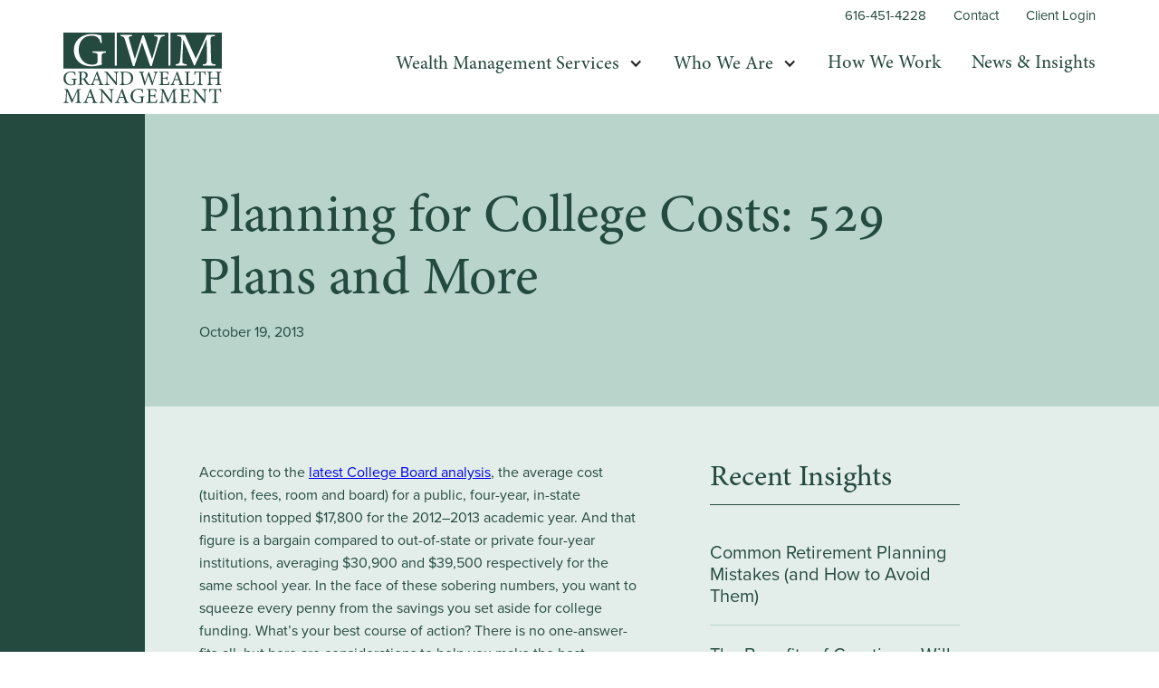

--- FILE ---
content_type: text/html
request_url: https://www.grandwealth.com/insights/planning-college-costs-529-plans
body_size: 7900
content:
<!DOCTYPE html><!-- Last Published: Mon Oct 20 2025 13:33:06 GMT+0000 (Coordinated Universal Time) --><html data-wf-domain="www.grandwealth.com" data-wf-page="65e5e5e1aed3200f05f69c0b" data-wf-site="65e5e5e1aed3200f05f69c00" lang="en" data-wf-collection="65e5e5e1aed3200f05f69c2a" data-wf-item-slug="planning-college-costs-529-plans"><head><meta charset="utf-8"/><title>Planning for College Costs: 529 Plans and More - Grand Wealth Management</title><meta content="According to the latest College Board analysis, the average cost (tuition, fees, room and board) for a public, four-year, in-state institution topped $17,800 for the 2012–2013 academic year. And that figure is a bargain compared to out-of-state or private four-year institutions, averaging $30,900 and $39,500 respectively for the same school year. In the face of these sobering numbers, you want to squeeze every penny from the savings you set aside for college funding. What’s your best course of action? There is no one-answer-fits-all, but here are considerations to help you make the best choices for you and your family." name="description"/><meta content="" property="og:image"/><meta content="" property="twitter:image"/><meta content="width=device-width, initial-scale=1" name="viewport"/><link href="https://cdn.prod.website-files.com/65e5e5e1aed3200f05f69c00/css/grand-wealth-mgmt.webflow.shared.0faaf4eec.css" rel="stylesheet" type="text/css"/><script src="https://use.typekit.net/lux7hra.js" type="text/javascript"></script><script type="text/javascript">try{Typekit.load();}catch(e){}</script><script type="text/javascript">!function(o,c){var n=c.documentElement,t=" w-mod-";n.className+=t+"js",("ontouchstart"in o||o.DocumentTouch&&c instanceof DocumentTouch)&&(n.className+=t+"touch")}(window,document);</script><link href="https://cdn.prod.website-files.com/6373f7787ca48a99a66d2de5/63cef245a845b69d3c2938ea_GWM_Logo_Icon-01.png" rel="shortcut icon" type="image/x-icon"/><link href="https://cdn.prod.website-files.com/6373f7787ca48a99a66d2de5/63cef2493e46964d3cfd0ec6_GWM_Logo_Icon-02.png" rel="apple-touch-icon"/><script async="" src="https://www.googletagmanager.com/gtag/js?id=UA-206696352-1"></script><script type="text/javascript">window.dataLayer = window.dataLayer || [];function gtag(){dataLayer.push(arguments);}gtag('js', new Date());gtag('config', 'UA-206696352-1', {'anonymize_ip': false});</script><style>
.fixed {
  position: fixed;
  top: 0;
  left: 0;
  z-index: 3;
}
  
body::-webkit-scrollbar {
  display: none;
}
body {
  -ms-overflow-style: none;  /* IE and Edge */
  scrollbar-width: none;  /* Firefox */
}
</style>

<script>(function(w,d,s,l,i){w[l]=w[l]||[];w[l].push({'gtm.start':
new Date().getTime(),event:'gtm.js'});var f=d.getElementsByTagName(s)[0],
j=d.createElement(s),dl=l!='dataLayer'?'&l='+l:'';j.async=true;j.src=
'https://www.googletagmanager.com/gtm.js?id='+i+dl;f.parentNode.insertBefore(j,f);
})(window,document,'script','dataLayer','GTM-K6BF9J4');</script></head><body data-barba="wrapper"><div data-barba-namespace="news-individual" data-barba="container" class="page-content"><div class="page-wrapper"><div class="main-wrapper"><div class="nav-wrapper"><div data-w-id="2303692b-0404-6d57-e5bf-6284cb087ed6" class="close-div-2"></div><div class="full-width"><div class="container"><div class="topbar"><a href="tel:6164514228" class="topbar-link">616-451-4228</a><a href="/contact" class="topbar-link left-padding">Contact</a><a href="#" data-w-id="e4dcb5f8-785c-a6da-e78d-982b0a0bee2e" class="topbar-link left-padding">Client Login</a></div><div id="w-node-e54ae6f2-aa44-3573-b2c0-6cc094464df6-94464def" class="main-nav"><a href="https://www.grandwealth.com/" class="w-inline-block"><img src="https://cdn.prod.website-files.com/65e5e5e1aed3200f05f69c00/65e5e5e1aed3200f05f69c39_GWM_Logo.svg" loading="lazy" width="200" height="Auto" alt="" class="image"/></a><div class="nav-links-wrapper"><div data-w-id="5ab5eee5-9949-be36-1b19-5827d14428c1" data-is-ix2-target="1" class="lottie-animation" data-animation-type="lottie" data-src="https://cdn.prod.website-files.com/65e5e5e1aed3200f05f69c00/65e5e5e1aed3200f05f69c31_menu.json" data-loop="0" data-direction="1" data-autoplay="0" data-renderer="svg" data-default-duration="3" data-duration="9999999" data-ix2-initial-state="0"></div><div data-w-id="1e7ae758-75ba-65ed-629b-8a7e895d5968" class="close-div"></div><div data-hover="true" data-delay="0" class="dropdown no-tablet w-dropdown"><div class="dropdown-toggle-2 w-dropdown-toggle"><div class="icon w-icon-dropdown-toggle"></div><a href="/services" class="menu_link no-tablet">Wealth Management Services</a><link rel="prefetch" href="/services"/></div><nav class="dropdown-list w-dropdown-list"><a href="/services/retirement-planning" class="menu_link sub-menu w-dropdown-link">Retirement Planning</a><a href="/services/investment-management" class="menu_link sub-menu w-dropdown-link">Investment Management</a><a href="/services/tax-planning" class="menu_link sub-menu w-dropdown-link">Tax Planning</a><a href="/services/estate-planning" class="menu_link sub-menu w-dropdown-link">Estate Planning</a><a href="/services/risk-management" class="menu_link sub-menu w-dropdown-link">Risk Management</a><a href="/services/education-planning" class="menu_link sub-menu w-dropdown-link">Education Planning</a><a href="/services/charitable-planning" class="menu_link sub-menu w-dropdown-link">Charitable Planning</a></nav></div><div data-hover="true" data-delay="0" class="dropdown no-tablet w-dropdown"><div class="dropdown-toggle-2 w-dropdown-toggle"><div class="icon w-icon-dropdown-toggle"></div><a href="/who-we-are" class="menu_link no-tablet">Who We Are</a><link rel="prefetch" href="/who-we-are"/></div><nav class="dropdown-list w-dropdown-list"><a href="/who-we-serve" class="menu_link sub-menu w-dropdown-link">Who We Serve</a><a href="/team" class="menu_link sub-menu w-dropdown-link">Team</a><a href="/culture-and-careers" class="menu_link sub-menu w-dropdown-link">Culture &amp; Careers</a></nav></div><a href="/how-we-work" class="menu_link no-tablet">How We Work</a><link rel="prefetch" href="/how-we-work"/><a href="/news-and-insights" class="menu_link no-tablet">News &amp; Insights</a></div></div></div></div><div class="mobile-menu-wrapper"><div data-hover="true" data-delay="0" class="dropdown w-dropdown"><div class="dropdown-toggle-2 w-dropdown-toggle"><div class="icon w-icon-dropdown-toggle"></div><a href="/services" class="menu_link alt drop">Wealth Management Services</a><link rel="prefetch" href="/services"/></div><nav class="dropdown-list w-dropdown-list"><a href="/services/investment-management" class="menu_link sub-menu w-dropdown-link">Investment Management</a><a href="/services/estate-planning" class="menu_link sub-menu w-dropdown-link">Estate Planning</a><a href="/services/risk-management" class="menu_link sub-menu w-dropdown-link">Risk Management</a><a href="/services/education-planning" class="menu_link sub-menu w-dropdown-link">Education Planning</a><a href="/services/charitable-planning" class="menu_link sub-menu w-dropdown-link">Charitable Planning</a><a href="/services/tax-planning" class="menu_link sub-menu w-dropdown-link">Tax Planning</a><a href="/services/retirement-planning" class="menu_link sub-menu w-dropdown-link">Retirement Planning</a></nav></div><div data-hover="false" data-delay="0" class="dropdown w-dropdown"><div class="dropdown-toggle-2 w-dropdown-toggle"><div class="icon w-icon-dropdown-toggle"></div><a href="/who-we-are" class="menu_link alt drop">Who We Are</a><link rel="prefetch" href="/who-we-are"/></div><nav class="dropdown-list w-dropdown-list"><a href="/who-we-serve" class="menu_link sub-menu w-dropdown-link">Who We Serve</a><a href="/team" class="menu_link sub-menu w-dropdown-link">Team</a><a href="https://www.grandwealth.com/culture-and-careers" class="menu_link sub-menu w-dropdown-link">Culture &amp; Careers</a></nav></div><a href="/how-we-work" class="menu_link">How We Work</a><a href="/news-and-insights" class="menu_link">News &amp; Insights</a></div><div class="popup-holder nav"><div data-w-id="7a3eb033-102f-ec59-0783-5b4f2267ba23" class="close-popup-overlay"></div><div data-w-id="f796fd5b-5455-d521-9dc8-3279a95f8b90" class="popup-container"><div class="login-wrapper"><img src="https://cdn.prod.website-files.com/65e5e5e1aed3200f05f69c00/65e5e5e1aed3200f05f69c2c_login-logo-04.svg" loading="lazy" alt="" class="login-logo-image"/><p class="no-bottom-padding">Login to view your accounts, portfolio details, and GWM portfolio reports.</p><div class="login-link-wrapper"><a href="https://login.bdreporting.com/" target="_blank" class="button login w-button">Client Portal Login</a></div></div><div class="popup-line"></div><div class="login-wrapper"><img src="https://cdn.prod.website-files.com/65e5e5e1aed3200f05f69c00/65e5e5e1aed3200f05f69c2f_login-logo-02.svg" loading="lazy" alt="" class="login-logo-image"/><p class="no-bottom-padding">Login to view your Fidelity account(s) and access your electronic documents and statements.</p><div class="login-link-wrapper"><a href="https://digital.fidelity.com/prgw/digital/login/full-page?AuthRedUrl=https://oltx.fidelity.com/ftgw/fbc/ofsummary/defaultPage" target="_blank" class="button login w-button">Fidelity Login</a></div></div><div class="popup-line"></div><div class="login-wrapper"><img src="https://cdn.prod.website-files.com/65e5e5e1aed3200f05f69c00/65e5e5e1aed3200f05f69ca2_Charles-Schwab-Logo-01.png" loading="lazy" sizes="(max-width: 4000px) 100vw, 4000px" srcset="https://cdn.prod.website-files.com/65e5e5e1aed3200f05f69c00/65e5e5e1aed3200f05f69ca2_Charles-Schwab-Logo-01-p-500.png 500w, https://cdn.prod.website-files.com/65e5e5e1aed3200f05f69c00/65e5e5e1aed3200f05f69ca2_Charles-Schwab-Logo-01-p-800.png 800w, https://cdn.prod.website-files.com/65e5e5e1aed3200f05f69c00/65e5e5e1aed3200f05f69ca2_Charles-Schwab-Logo-01-p-1080.png 1080w, https://cdn.prod.website-files.com/65e5e5e1aed3200f05f69c00/65e5e5e1aed3200f05f69ca2_Charles-Schwab-Logo-01-p-1600.png 1600w, https://cdn.prod.website-files.com/65e5e5e1aed3200f05f69c00/65e5e5e1aed3200f05f69ca2_Charles-Schwab-Logo-01-p-2000.png 2000w, https://cdn.prod.website-files.com/65e5e5e1aed3200f05f69c00/65e5e5e1aed3200f05f69ca2_Charles-Schwab-Logo-01.png 4000w" alt="" class="login-logo-image"/><p class="no-bottom-padding">Login to view your Charles Schwab account(s) and access your electronic documents and statements.</p><div class="login-link-wrapper"><a href="https://client.schwab.com/Login/SignOn/CustomerCenterLogin.aspx?&amp;kc=y&amp;sim=y" target="_blank" class="button login w-button">Charles Schwab Login</a></div></div><div class="popup-line"></div><div class="login-wrapper"><img src="https://cdn.prod.website-files.com/65e5e5e1aed3200f05f69c00/65e5e5e1aed3200f05f69c34_login-logo-03.svg" loading="lazy" alt="" class="login-logo-image"/><p class="no-bottom-padding">Login to securely upload your documents through Citrix ShareFile.</p><div class="login-link-wrapper"><a href="https://grandwealth.sharefile.com/remote/744afdc4-64da-43be-bf1d-5dee8f64082a" target="_blank" class="button login w-button">Secure Upload</a></div></div><div data-w-id="44adde97-d79d-7ee4-8c73-1dfa6c883f14" class="popup-close-div"><div class="text-block-2">X</div></div></div></div></div><div class="header-space"><div class="w-embed w-iframe"><noscript><iframe src="https://www.googletagmanager.com/ns.html?id=GTM-K6BF9J4"
height="0" width="0" style="display:none;visibility:hidden"></iframe></noscript></div></div><div class="section individual-insight"><div class="container individual-insight"><div class="individual-insight-top-wrapper"><h1 class="alt-smaller">Planning for College Costs: 529 Plans and More</h1><div class="meta-holder"><p>October 19, 2013</p><p class="by-spaced w-condition-invisible">-</p><div class="authors-holder w-condition-invisible"><div class="w-dyn-list"><div class="w-dyn-empty"><div>No items found.</div></div></div></div></div></div></div></div><div class="section individual-insight _2nd"><div class="container individual-insight"><div class="individual-insight-top-wrapper _2nd"><div class="w-layout-grid insight-individual-grid"><div id="w-node-ecfa2cea-865f-e83a-2d21-ba7dcc051af7-05f69c0b"><div class="bio-sidebar w-richtext"><p>According to the <a href="https://trends.collegeboard.org/college-pricing/figures-tables/average-published-undergraduate-charges-sector-2016-17">latest College Board analysis</a>, the average cost (tuition, fees, room and board) for a public, four-year, in-state institution topped $17,800 for the 2012–2013 academic year. And that figure is a bargain compared to out-of-state or private four-year institutions, averaging $30,900 and $39,500 respectively for the same school year. In the face of these sobering numbers, you want to squeeze every penny from the savings you set aside for college funding. What’s your best course of action? There is no one-answer-fits-all, but here are considerations to help you make the best choices for you and your family.</p><h3>529 Plans: Often the Right Tool for the Job</h3><p>Named after the Section 529 Internal Revenue Code allowing for them, the 529 college savings plan exists specifically to help families save for the costs of higher education. Given its dedicated mission, a 529 plan is often a good, first solution to consider when saving for college.Tax-treatment – For federal income taxes, 529 plan assets grow tax-deferred and are tax-free when you take them out … as long as the distributions are used for particular college costs.State tax benefits vary from state to state; in Michigan, for example, there is a state tax deduction for contributing to a Michigan account.Donor/beneficiary control – The assets are earmarked for your beneficiary’s higher education costs, but you, the donor, retain nearly complete control over when withdrawals are made and how they are spent. As a side note, your beneficiary need not be your child. Think, grandchildren, godchildren, other family members … even yourself. In addition, you can change beneficiaries as evolving needs may warrant.Investor-friendly opportunities – Although each state sets up and manages its own 529 plan program, you do not have to use your state’s plan. We encourage you to shop nationwide to find the best program for you and your needs. In keeping with our recommended investment philosophy, we recommend seeking a plan that offers low-cost, index-based solutions that help you manage your investments and net the best after-tax returns given your particular goals.Flexibility – Overall, 529 plans are built for relative flexibility, since personal college plans can shift and evolve over the years. For example, as touched on above, there is a fair amount of latitude in terms of naming a new beneficiary or periodically shifting among state plans. The amount you can invest in a 529 plan is generous as well – enough to cover the costs of the loftiest academic goals – with no age or income limitations.</p><h3>Considering UGMA/UTMA Accounts</h3><p>Even with the 529 plan’s relative benefits, it may not always be your best choice. Your financial or estate-planning circumstances may generate legitimate reasons you want to avoid locking in assets for the single purpose of higher education. When such circumstances arise, another option is Uniform Gifts to Minors Act (UGMA) or Uniform Transfers to Minors Act (UTMA) accounts (or other forms of trusts or gifting).Tax and college aid treatment – UGMA/UTMA accounts are not tax-deferred. How much of the income is taxable depends on the amount generated and the minor’s age. While the tax savings are often attractive, it is important to consider the impact it may have on financial aid eligibility. Consulting with tax- and financial professionals is usually well-advised.Custodian/beneficiary control – UGMA/UTMA accounts are best used when you intend for your child to gain control over the assets once he or she reaches adulthood (18 to 21, depending on the state in which the account is established). It provides the ability but not the obligation to use those funds to pay for education expenses.Investor-friendly opportunities – Unlike a 529 plan, where you’re limited to the solutions available within the plan you’ve chosen, you have complete flexibility on the investments you place within an UGMA/UTMA account. Regardless of the account type, we again encourage seeking low-cost, index-based investment solutions.Flexibility – Your beneficiary is not pigeon-holed into spending UGMA/UTMA assets strictly on higher education, as he or she is with a 529 plan. But there are other limiting factors to be weighed. For example, once established, the account is irrevocable and specific to the named beneficiary.Taking Next StepsClearly, there is much to be considered when planning for college savings. To initiate your own exploration, here are a couple of good resources offering objective, well-researched information on the subject:·         <a href="http://www.savingforcollege.com/">http://www.savingforcollege.com/</a>·         <a href="http://www.thecollegesolution.com/">http://www.thecollegesolution.com/</a>We at Grand Wealth Management also stand ready to help families make well-educated choices about their higher education costs.</p></div><div class="_30-spacer w-condition-invisible"></div><a href="#" class="button w-dyn-bind-empty w-button"></a><div class="_10-spacer"></div><div class="w-dyn-bind-empty w-richtext"></div><div class="bio-line alt"></div><div class="w-dyn-list"><div role="list" class="collection-list w-dyn-items"><div role="listitem" class="collection-item-4 w-dyn-item"><a href="/category/education-funding" class="category-link w-inline-block"><p class="paragraph">Education Funding</p></a></div></div></div></div><div id="w-node-ecfa2cea-865f-e83a-2d21-ba7dcc051aff-05f69c0b"><div class="bio-sidebar-subsection"><h3>Recent Insights</h3><div class="bio-line"></div></div><div class="w-dyn-list"><div role="list" class="w-dyn-items"><div role="listitem" class="w-dyn-item"><a href="/insights/common-retorement-planning-mistakes-and-how-to-avoid-them" class="insight-sidebar-link w-inline-block"><h4 class="related-insight-heading">Common Retirement Planning Mistakes (and How to Avoid Them)</h4></a></div><div role="listitem" class="w-dyn-item"><a href="/insights/the-benefits-of-creating-a-will-vs-a-trust" class="insight-sidebar-link w-inline-block"><h4 class="related-insight-heading">The Benefits of Creating a Will vs. a Trust</h4></a></div><div role="listitem" class="w-dyn-item"><a href="/insights/quarterly-investment-foundations-fourth-quarter-2025" class="insight-sidebar-link w-inline-block"><h4 class="related-insight-heading">Quarterly Investment Foundations Fourth Quarter 2025</h4></a></div><div role="listitem" class="w-dyn-item"><a href="/insights/quarterly-investment-foundations-third-quarter-2025" class="insight-sidebar-link w-inline-block"><h4 class="related-insight-heading">Quarterly Investment Foundations Third Quarter 2025</h4></a></div><div role="listitem" class="w-dyn-item"><a href="/insights/retirement-plan-contribution-limits-what-high-income-earners-need-to-know-in-2025" class="insight-sidebar-link w-inline-block"><h4 class="related-insight-heading">Retirement Plan Contribution Limits: What High-Income Earners Need to Know in 2025</h4></a></div></div></div></div></div></div></div></div><div class="section footer"><div class="container wider"><div class="w-layout-grid footer-grid"><div id="w-node-_2ba73a4a-4373-8a78-db82-207711685229-11685226" class="footer-column-wrapper"><a href="/" class="w-inline-block"><img src="https://cdn.prod.website-files.com/65e5e5e1aed3200f05f69c00/65e5e5e1aed3200f05f69c37_GWM_Logo%20white.svg" loading="lazy" alt="" class="footer-logo"/></a><div class="_20-spacer"></div></div><div id="w-node-_2ba73a4a-4373-8a78-db82-20771168522d-11685226" class="footer-column-wrapper"><h4 class="footer-heading">Contact</h4><div class="_20-spacer"></div><p class="small white">Grand Wealth Management, LLC <br/>Bridgewater Place <br/>333 Bridge Street NW, Suite 800 <br/>Grand Rapids, MI 49504</p><div class="_10-spacer"></div><p class="small white"><a href="tel:6164514228" class="footer-link">Phone 616-451-4228 </a><br/>Fax 616-451-4229 <br/></p></div><div id="w-node-_2ba73a4a-4373-8a78-db82-207711685242-11685226" class="footer-column-wrapper"><h4 class="footer-heading">Get Started</h4><div class="_20-spacer"></div><p class="small white">Through our wealth management process we look forward to learning what is important to you and introducing you to our professional team. <a href="/contact" class="simple-link">Contact us to get started.<br/></a></p></div><div id="w-node-_2ba73a4a-4373-8a78-db82-207711685248-11685226" class="footer-column-wrapper"><div data-w-id="54839268-a580-443e-4cf1-dd1d92a793c0" class="big-footer-link">Subscribe to Grand Wealth’s quarterly electronic newsletters to receive news, insights and investment foundations.</div></div></div><div class="footer-bottom-info"><div href="" class="footer-bottom-info-text">Grand Wealth Management, LLC is an SEC Registered Investment Advisor located in Grand Rapids, Michigan.<br/><a href="/disclosure" class="simple-link">Disclosure </a>| <a href="https://cdn.prod.website-files.com/65e5e5e1aed3200f05f69c00/680aa13ecbac44e6fcfe9bd4_Grand%20Wealth%20Disclosure%20Brochure%203-28-25.pdf" class="simple-link">Form ADV</a> | <a href="/privacypolicy" class="simple-link">Privacy Policy</a> | <a href="https://cdn.prod.website-files.com/65e5e5e1aed3200f05f69c00/67fd61029805c1e7c9da7202_Grand%20Wealth%20Form%20CRS%203-28-25.pdf" class="simple-link">Form CRS</a></div></div></div><div data-w-id="41299814-138b-ca2c-3ea8-641d549adee9" class="popup-holder footer"><div data-w-id="41299814-138b-ca2c-3ea8-641d549adeea" class="close-popup-overlay"></div><div data-w-id="41299814-138b-ca2c-3ea8-641d549adeeb" class="popup-container"><div class="login-wrapper"><h2>Sign up for our Newsletters</h2><div class="cm-form w-embed w-script"><div>
    <form class="js-cm-form" id="subForm" action="https://www.createsend.com/t/subscribeerror?description=" method="post" data-id="92D4C54F0FEC16E5ADC2B1904DE9ED1A477BC31C546DA470785EF6AA59840FC9000796D7B976B7348C08BB961E3C6FEC47391AF66C236E86CBA3E27DF3344EAD">
    <div>
        <div>
            <label>Name </label>
            <input aria-label="Name" id="fieldName" maxlength="200" name="cm-name" placeholder="Your name">
        </div>
        <div>
            <label>Email </label>
            <input autocomplete="Email" aria-label="Email" class="js-cm-email-input qa-input-email" id="fieldEmail" maxlength="200" name="cm-glyak-glyak" placeholder="Your email" required="" type="email">
        </div>
        <div>
            <label>Select mailing list:</label>
            <div class="horzfields">
                <input id="tywsr" name="cm-ol-tywsr" type="checkbox" value="tywsr">
                <label for="tywsr">News &amp; Insights</label>
            </div>
            <div class="horzfields">
                <input id="tywsi" name="cm-ol-tywsi" type="checkbox" value="tywsi">
                <label for="tywsi">Quarterly Investment Foundations</label>
            </div>
        </div>
    </div>
    <div class="_10-spacer"></div>
<button type="submit" class="button campaignmonitor">Subscribe</button>
</form>
</div>
<script type="text/javascript" src="https://js.createsend1.com/javascript/copypastesubscribeformlogic.js"></script>
<style>
	#fieldName, #fieldEmail  {
  	background:#ffffff00;
    border-width:1px;
    margin-bottom:10px;
    width:100%;
    padding: 5px 10px;
  }
  .horzfields {
  	justify-content: flex-start;
    align-items: center;
    display: flex;
    grid-column-gap: 10px;
  }
</style></div></div><div data-w-id="41299814-138b-ca2c-3ea8-641d549adf0b" class="popup-close-div"><div class="text-block-2">X</div></div></div></div></div></div></div></div><script src="https://d3e54v103j8qbb.cloudfront.net/js/jquery-3.5.1.min.dc5e7f18c8.js?site=65e5e5e1aed3200f05f69c00" type="text/javascript" integrity="sha256-9/aliU8dGd2tb6OSsuzixeV4y/faTqgFtohetphbbj0=" crossorigin="anonymous"></script><script src="https://cdn.prod.website-files.com/65e5e5e1aed3200f05f69c00/js/webflow.schunk.57d5559d2f0cd9f8.js" type="text/javascript"></script><script src="https://cdn.prod.website-files.com/65e5e5e1aed3200f05f69c00/js/webflow.schunk.59855acd36756131.js" type="text/javascript"></script><script src="https://cdn.prod.website-files.com/65e5e5e1aed3200f05f69c00/js/webflow.e7d939a2.5105b71f7117846b.js" type="text/javascript"></script></body></html>

--- FILE ---
content_type: text/css
request_url: https://cdn.prod.website-files.com/65e5e5e1aed3200f05f69c00/css/grand-wealth-mgmt.webflow.shared.0faaf4eec.css
body_size: 21555
content:
html {
  -webkit-text-size-adjust: 100%;
  -ms-text-size-adjust: 100%;
  font-family: sans-serif;
}

body {
  margin: 0;
}

article, aside, details, figcaption, figure, footer, header, hgroup, main, menu, nav, section, summary {
  display: block;
}

audio, canvas, progress, video {
  vertical-align: baseline;
  display: inline-block;
}

audio:not([controls]) {
  height: 0;
  display: none;
}

[hidden], template {
  display: none;
}

a {
  background-color: #0000;
}

a:active, a:hover {
  outline: 0;
}

abbr[title] {
  border-bottom: 1px dotted;
}

b, strong {
  font-weight: bold;
}

dfn {
  font-style: italic;
}

h1 {
  margin: .67em 0;
  font-size: 2em;
}

mark {
  color: #000;
  background: #ff0;
}

small {
  font-size: 80%;
}

sub, sup {
  vertical-align: baseline;
  font-size: 75%;
  line-height: 0;
  position: relative;
}

sup {
  top: -.5em;
}

sub {
  bottom: -.25em;
}

img {
  border: 0;
}

svg:not(:root) {
  overflow: hidden;
}

hr {
  box-sizing: content-box;
  height: 0;
}

pre {
  overflow: auto;
}

code, kbd, pre, samp {
  font-family: monospace;
  font-size: 1em;
}

button, input, optgroup, select, textarea {
  color: inherit;
  font: inherit;
  margin: 0;
}

button {
  overflow: visible;
}

button, select {
  text-transform: none;
}

button, html input[type="button"], input[type="reset"] {
  -webkit-appearance: button;
  cursor: pointer;
}

button[disabled], html input[disabled] {
  cursor: default;
}

button::-moz-focus-inner, input::-moz-focus-inner {
  border: 0;
  padding: 0;
}

input {
  line-height: normal;
}

input[type="checkbox"], input[type="radio"] {
  box-sizing: border-box;
  padding: 0;
}

input[type="number"]::-webkit-inner-spin-button, input[type="number"]::-webkit-outer-spin-button {
  height: auto;
}

input[type="search"] {
  -webkit-appearance: none;
}

input[type="search"]::-webkit-search-cancel-button, input[type="search"]::-webkit-search-decoration {
  -webkit-appearance: none;
}

legend {
  border: 0;
  padding: 0;
}

textarea {
  overflow: auto;
}

optgroup {
  font-weight: bold;
}

table {
  border-collapse: collapse;
  border-spacing: 0;
}

td, th {
  padding: 0;
}

@font-face {
  font-family: webflow-icons;
  src: url("[data-uri]") format("truetype");
  font-weight: normal;
  font-style: normal;
}

[class^="w-icon-"], [class*=" w-icon-"] {
  speak: none;
  font-variant: normal;
  text-transform: none;
  -webkit-font-smoothing: antialiased;
  -moz-osx-font-smoothing: grayscale;
  font-style: normal;
  font-weight: normal;
  line-height: 1;
  font-family: webflow-icons !important;
}

.w-icon-slider-right:before {
  content: "";
}

.w-icon-slider-left:before {
  content: "";
}

.w-icon-nav-menu:before {
  content: "";
}

.w-icon-arrow-down:before, .w-icon-dropdown-toggle:before {
  content: "";
}

.w-icon-file-upload-remove:before {
  content: "";
}

.w-icon-file-upload-icon:before {
  content: "";
}

* {
  box-sizing: border-box;
}

html {
  height: 100%;
}

body {
  color: #333;
  background-color: #fff;
  min-height: 100%;
  margin: 0;
  font-family: Arial, sans-serif;
  font-size: 14px;
  line-height: 20px;
}

img {
  vertical-align: middle;
  max-width: 100%;
  display: inline-block;
}

html.w-mod-touch * {
  background-attachment: scroll !important;
}

.w-block {
  display: block;
}

.w-inline-block {
  max-width: 100%;
  display: inline-block;
}

.w-clearfix:before, .w-clearfix:after {
  content: " ";
  grid-area: 1 / 1 / 2 / 2;
  display: table;
}

.w-clearfix:after {
  clear: both;
}

.w-hidden {
  display: none;
}

.w-button {
  color: #fff;
  line-height: inherit;
  cursor: pointer;
  background-color: #3898ec;
  border: 0;
  border-radius: 0;
  padding: 9px 15px;
  text-decoration: none;
  display: inline-block;
}

input.w-button {
  -webkit-appearance: button;
}

html[data-w-dynpage] [data-w-cloak] {
  color: #0000 !important;
}

.w-code-block {
  margin: unset;
}

pre.w-code-block code {
  all: inherit;
}

.w-optimization {
  display: contents;
}

.w-webflow-badge, .w-webflow-badge > img {
  box-sizing: unset;
  width: unset;
  height: unset;
  max-height: unset;
  max-width: unset;
  min-height: unset;
  min-width: unset;
  margin: unset;
  padding: unset;
  float: unset;
  clear: unset;
  border: unset;
  border-radius: unset;
  background: unset;
  background-image: unset;
  background-position: unset;
  background-size: unset;
  background-repeat: unset;
  background-origin: unset;
  background-clip: unset;
  background-attachment: unset;
  background-color: unset;
  box-shadow: unset;
  transform: unset;
  direction: unset;
  font-family: unset;
  font-weight: unset;
  color: unset;
  font-size: unset;
  line-height: unset;
  font-style: unset;
  font-variant: unset;
  text-align: unset;
  letter-spacing: unset;
  -webkit-text-decoration: unset;
  text-decoration: unset;
  text-indent: unset;
  text-transform: unset;
  list-style-type: unset;
  text-shadow: unset;
  vertical-align: unset;
  cursor: unset;
  white-space: unset;
  word-break: unset;
  word-spacing: unset;
  word-wrap: unset;
  transition: unset;
}

.w-webflow-badge {
  white-space: nowrap;
  cursor: pointer;
  box-shadow: 0 0 0 1px #0000001a, 0 1px 3px #0000001a;
  visibility: visible !important;
  opacity: 1 !important;
  z-index: 2147483647 !important;
  color: #aaadb0 !important;
  overflow: unset !important;
  background-color: #fff !important;
  border-radius: 3px !important;
  width: auto !important;
  height: auto !important;
  margin: 0 !important;
  padding: 6px !important;
  font-size: 12px !important;
  line-height: 14px !important;
  text-decoration: none !important;
  display: inline-block !important;
  position: fixed !important;
  inset: auto 12px 12px auto !important;
  transform: none !important;
}

.w-webflow-badge > img {
  position: unset;
  visibility: unset !important;
  opacity: 1 !important;
  vertical-align: middle !important;
  display: inline-block !important;
}

h1, h2, h3, h4, h5, h6 {
  margin-bottom: 10px;
  font-weight: bold;
}

h1 {
  margin-top: 20px;
  font-size: 38px;
  line-height: 44px;
}

h2 {
  margin-top: 20px;
  font-size: 32px;
  line-height: 36px;
}

h3 {
  margin-top: 20px;
  font-size: 24px;
  line-height: 30px;
}

h4 {
  margin-top: 10px;
  font-size: 18px;
  line-height: 24px;
}

h5 {
  margin-top: 10px;
  font-size: 14px;
  line-height: 20px;
}

h6 {
  margin-top: 10px;
  font-size: 12px;
  line-height: 18px;
}

p {
  margin-top: 0;
  margin-bottom: 10px;
}

blockquote {
  border-left: 5px solid #e2e2e2;
  margin: 0 0 10px;
  padding: 10px 20px;
  font-size: 18px;
  line-height: 22px;
}

figure {
  margin: 0 0 10px;
}

figcaption {
  text-align: center;
  margin-top: 5px;
}

ul, ol {
  margin-top: 0;
  margin-bottom: 10px;
  padding-left: 40px;
}

.w-list-unstyled {
  padding-left: 0;
  list-style: none;
}

.w-embed:before, .w-embed:after {
  content: " ";
  grid-area: 1 / 1 / 2 / 2;
  display: table;
}

.w-embed:after {
  clear: both;
}

.w-video {
  width: 100%;
  padding: 0;
  position: relative;
}

.w-video iframe, .w-video object, .w-video embed {
  border: none;
  width: 100%;
  height: 100%;
  position: absolute;
  top: 0;
  left: 0;
}

fieldset {
  border: 0;
  margin: 0;
  padding: 0;
}

button, [type="button"], [type="reset"] {
  cursor: pointer;
  -webkit-appearance: button;
  border: 0;
}

.w-form {
  margin: 0 0 15px;
}

.w-form-done {
  text-align: center;
  background-color: #ddd;
  padding: 20px;
  display: none;
}

.w-form-fail {
  background-color: #ffdede;
  margin-top: 10px;
  padding: 10px;
  display: none;
}

label {
  margin-bottom: 5px;
  font-weight: bold;
  display: block;
}

.w-input, .w-select {
  color: #333;
  vertical-align: middle;
  background-color: #fff;
  border: 1px solid #ccc;
  width: 100%;
  height: 38px;
  margin-bottom: 10px;
  padding: 8px 12px;
  font-size: 14px;
  line-height: 1.42857;
  display: block;
}

.w-input::placeholder, .w-select::placeholder {
  color: #999;
}

.w-input:focus, .w-select:focus {
  border-color: #3898ec;
  outline: 0;
}

.w-input[disabled], .w-select[disabled], .w-input[readonly], .w-select[readonly], fieldset[disabled] .w-input, fieldset[disabled] .w-select {
  cursor: not-allowed;
}

.w-input[disabled]:not(.w-input-disabled), .w-select[disabled]:not(.w-input-disabled), .w-input[readonly], .w-select[readonly], fieldset[disabled]:not(.w-input-disabled) .w-input, fieldset[disabled]:not(.w-input-disabled) .w-select {
  background-color: #eee;
}

textarea.w-input, textarea.w-select {
  height: auto;
}

.w-select {
  background-color: #f3f3f3;
}

.w-select[multiple] {
  height: auto;
}

.w-form-label {
  cursor: pointer;
  margin-bottom: 0;
  font-weight: normal;
  display: inline-block;
}

.w-radio {
  margin-bottom: 5px;
  padding-left: 20px;
  display: block;
}

.w-radio:before, .w-radio:after {
  content: " ";
  grid-area: 1 / 1 / 2 / 2;
  display: table;
}

.w-radio:after {
  clear: both;
}

.w-radio-input {
  float: left;
  margin: 3px 0 0 -20px;
  line-height: normal;
}

.w-file-upload {
  margin-bottom: 10px;
  display: block;
}

.w-file-upload-input {
  opacity: 0;
  z-index: -100;
  width: .1px;
  height: .1px;
  position: absolute;
  overflow: hidden;
}

.w-file-upload-default, .w-file-upload-uploading, .w-file-upload-success {
  color: #333;
  display: inline-block;
}

.w-file-upload-error {
  margin-top: 10px;
  display: block;
}

.w-file-upload-default.w-hidden, .w-file-upload-uploading.w-hidden, .w-file-upload-error.w-hidden, .w-file-upload-success.w-hidden {
  display: none;
}

.w-file-upload-uploading-btn {
  cursor: pointer;
  background-color: #fafafa;
  border: 1px solid #ccc;
  margin: 0;
  padding: 8px 12px;
  font-size: 14px;
  font-weight: normal;
  display: flex;
}

.w-file-upload-file {
  background-color: #fafafa;
  border: 1px solid #ccc;
  flex-grow: 1;
  justify-content: space-between;
  margin: 0;
  padding: 8px 9px 8px 11px;
  display: flex;
}

.w-file-upload-file-name {
  font-size: 14px;
  font-weight: normal;
  display: block;
}

.w-file-remove-link {
  cursor: pointer;
  width: auto;
  height: auto;
  margin-top: 3px;
  margin-left: 10px;
  padding: 3px;
  display: block;
}

.w-icon-file-upload-remove {
  margin: auto;
  font-size: 10px;
}

.w-file-upload-error-msg {
  color: #ea384c;
  padding: 2px 0;
  display: inline-block;
}

.w-file-upload-info {
  padding: 0 12px;
  line-height: 38px;
  display: inline-block;
}

.w-file-upload-label {
  cursor: pointer;
  background-color: #fafafa;
  border: 1px solid #ccc;
  margin: 0;
  padding: 8px 12px;
  font-size: 14px;
  font-weight: normal;
  display: inline-block;
}

.w-icon-file-upload-icon, .w-icon-file-upload-uploading {
  width: 20px;
  margin-right: 8px;
  display: inline-block;
}

.w-icon-file-upload-uploading {
  height: 20px;
}

.w-container {
  max-width: 940px;
  margin-left: auto;
  margin-right: auto;
}

.w-container:before, .w-container:after {
  content: " ";
  grid-area: 1 / 1 / 2 / 2;
  display: table;
}

.w-container:after {
  clear: both;
}

.w-container .w-row {
  margin-left: -10px;
  margin-right: -10px;
}

.w-row:before, .w-row:after {
  content: " ";
  grid-area: 1 / 1 / 2 / 2;
  display: table;
}

.w-row:after {
  clear: both;
}

.w-row .w-row {
  margin-left: 0;
  margin-right: 0;
}

.w-col {
  float: left;
  width: 100%;
  min-height: 1px;
  padding-left: 10px;
  padding-right: 10px;
  position: relative;
}

.w-col .w-col {
  padding-left: 0;
  padding-right: 0;
}

.w-col-1 {
  width: 8.33333%;
}

.w-col-2 {
  width: 16.6667%;
}

.w-col-3 {
  width: 25%;
}

.w-col-4 {
  width: 33.3333%;
}

.w-col-5 {
  width: 41.6667%;
}

.w-col-6 {
  width: 50%;
}

.w-col-7 {
  width: 58.3333%;
}

.w-col-8 {
  width: 66.6667%;
}

.w-col-9 {
  width: 75%;
}

.w-col-10 {
  width: 83.3333%;
}

.w-col-11 {
  width: 91.6667%;
}

.w-col-12 {
  width: 100%;
}

.w-hidden-main {
  display: none !important;
}

@media screen and (max-width: 991px) {
  .w-container {
    max-width: 728px;
  }

  .w-hidden-main {
    display: inherit !important;
  }

  .w-hidden-medium {
    display: none !important;
  }

  .w-col-medium-1 {
    width: 8.33333%;
  }

  .w-col-medium-2 {
    width: 16.6667%;
  }

  .w-col-medium-3 {
    width: 25%;
  }

  .w-col-medium-4 {
    width: 33.3333%;
  }

  .w-col-medium-5 {
    width: 41.6667%;
  }

  .w-col-medium-6 {
    width: 50%;
  }

  .w-col-medium-7 {
    width: 58.3333%;
  }

  .w-col-medium-8 {
    width: 66.6667%;
  }

  .w-col-medium-9 {
    width: 75%;
  }

  .w-col-medium-10 {
    width: 83.3333%;
  }

  .w-col-medium-11 {
    width: 91.6667%;
  }

  .w-col-medium-12 {
    width: 100%;
  }

  .w-col-stack {
    width: 100%;
    left: auto;
    right: auto;
  }
}

@media screen and (max-width: 767px) {
  .w-hidden-main, .w-hidden-medium {
    display: inherit !important;
  }

  .w-hidden-small {
    display: none !important;
  }

  .w-row, .w-container .w-row {
    margin-left: 0;
    margin-right: 0;
  }

  .w-col {
    width: 100%;
    left: auto;
    right: auto;
  }

  .w-col-small-1 {
    width: 8.33333%;
  }

  .w-col-small-2 {
    width: 16.6667%;
  }

  .w-col-small-3 {
    width: 25%;
  }

  .w-col-small-4 {
    width: 33.3333%;
  }

  .w-col-small-5 {
    width: 41.6667%;
  }

  .w-col-small-6 {
    width: 50%;
  }

  .w-col-small-7 {
    width: 58.3333%;
  }

  .w-col-small-8 {
    width: 66.6667%;
  }

  .w-col-small-9 {
    width: 75%;
  }

  .w-col-small-10 {
    width: 83.3333%;
  }

  .w-col-small-11 {
    width: 91.6667%;
  }

  .w-col-small-12 {
    width: 100%;
  }
}

@media screen and (max-width: 479px) {
  .w-container {
    max-width: none;
  }

  .w-hidden-main, .w-hidden-medium, .w-hidden-small {
    display: inherit !important;
  }

  .w-hidden-tiny {
    display: none !important;
  }

  .w-col {
    width: 100%;
  }

  .w-col-tiny-1 {
    width: 8.33333%;
  }

  .w-col-tiny-2 {
    width: 16.6667%;
  }

  .w-col-tiny-3 {
    width: 25%;
  }

  .w-col-tiny-4 {
    width: 33.3333%;
  }

  .w-col-tiny-5 {
    width: 41.6667%;
  }

  .w-col-tiny-6 {
    width: 50%;
  }

  .w-col-tiny-7 {
    width: 58.3333%;
  }

  .w-col-tiny-8 {
    width: 66.6667%;
  }

  .w-col-tiny-9 {
    width: 75%;
  }

  .w-col-tiny-10 {
    width: 83.3333%;
  }

  .w-col-tiny-11 {
    width: 91.6667%;
  }

  .w-col-tiny-12 {
    width: 100%;
  }
}

.w-widget {
  position: relative;
}

.w-widget-map {
  width: 100%;
  height: 400px;
}

.w-widget-map label {
  width: auto;
  display: inline;
}

.w-widget-map img {
  max-width: inherit;
}

.w-widget-map .gm-style-iw {
  text-align: center;
}

.w-widget-map .gm-style-iw > button {
  display: none !important;
}

.w-widget-twitter {
  overflow: hidden;
}

.w-widget-twitter-count-shim {
  vertical-align: top;
  text-align: center;
  background: #fff;
  border: 1px solid #758696;
  border-radius: 3px;
  width: 28px;
  height: 20px;
  display: inline-block;
  position: relative;
}

.w-widget-twitter-count-shim * {
  pointer-events: none;
  -webkit-user-select: none;
  user-select: none;
}

.w-widget-twitter-count-shim .w-widget-twitter-count-inner {
  text-align: center;
  color: #999;
  font-family: serif;
  font-size: 15px;
  line-height: 12px;
  position: relative;
}

.w-widget-twitter-count-shim .w-widget-twitter-count-clear {
  display: block;
  position: relative;
}

.w-widget-twitter-count-shim.w--large {
  width: 36px;
  height: 28px;
}

.w-widget-twitter-count-shim.w--large .w-widget-twitter-count-inner {
  font-size: 18px;
  line-height: 18px;
}

.w-widget-twitter-count-shim:not(.w--vertical) {
  margin-left: 5px;
  margin-right: 8px;
}

.w-widget-twitter-count-shim:not(.w--vertical).w--large {
  margin-left: 6px;
}

.w-widget-twitter-count-shim:not(.w--vertical):before, .w-widget-twitter-count-shim:not(.w--vertical):after {
  content: " ";
  pointer-events: none;
  border: solid #0000;
  width: 0;
  height: 0;
  position: absolute;
  top: 50%;
  left: 0;
}

.w-widget-twitter-count-shim:not(.w--vertical):before {
  border-width: 4px;
  border-color: #75869600 #5d6c7b #75869600 #75869600;
  margin-top: -4px;
  margin-left: -9px;
}

.w-widget-twitter-count-shim:not(.w--vertical).w--large:before {
  border-width: 5px;
  margin-top: -5px;
  margin-left: -10px;
}

.w-widget-twitter-count-shim:not(.w--vertical):after {
  border-width: 4px;
  border-color: #fff0 #fff #fff0 #fff0;
  margin-top: -4px;
  margin-left: -8px;
}

.w-widget-twitter-count-shim:not(.w--vertical).w--large:after {
  border-width: 5px;
  margin-top: -5px;
  margin-left: -9px;
}

.w-widget-twitter-count-shim.w--vertical {
  width: 61px;
  height: 33px;
  margin-bottom: 8px;
}

.w-widget-twitter-count-shim.w--vertical:before, .w-widget-twitter-count-shim.w--vertical:after {
  content: " ";
  pointer-events: none;
  border: solid #0000;
  width: 0;
  height: 0;
  position: absolute;
  top: 100%;
  left: 50%;
}

.w-widget-twitter-count-shim.w--vertical:before {
  border-width: 5px;
  border-color: #5d6c7b #75869600 #75869600;
  margin-left: -5px;
}

.w-widget-twitter-count-shim.w--vertical:after {
  border-width: 4px;
  border-color: #fff #fff0 #fff0;
  margin-left: -4px;
}

.w-widget-twitter-count-shim.w--vertical .w-widget-twitter-count-inner {
  font-size: 18px;
  line-height: 22px;
}

.w-widget-twitter-count-shim.w--vertical.w--large {
  width: 76px;
}

.w-background-video {
  color: #fff;
  height: 500px;
  position: relative;
  overflow: hidden;
}

.w-background-video > video {
  object-fit: cover;
  z-index: -100;
  background-position: 50%;
  background-size: cover;
  width: 100%;
  height: 100%;
  margin: auto;
  position: absolute;
  inset: -100%;
}

.w-background-video > video::-webkit-media-controls-start-playback-button {
  -webkit-appearance: none;
  display: none !important;
}

.w-background-video--control {
  background-color: #0000;
  padding: 0;
  position: absolute;
  bottom: 1em;
  right: 1em;
}

.w-background-video--control > [hidden] {
  display: none !important;
}

.w-slider {
  text-align: center;
  clear: both;
  -webkit-tap-highlight-color: #0000;
  tap-highlight-color: #0000;
  background: #ddd;
  height: 300px;
  position: relative;
}

.w-slider-mask {
  z-index: 1;
  white-space: nowrap;
  height: 100%;
  display: block;
  position: relative;
  left: 0;
  right: 0;
  overflow: hidden;
}

.w-slide {
  vertical-align: top;
  white-space: normal;
  text-align: left;
  width: 100%;
  height: 100%;
  display: inline-block;
  position: relative;
}

.w-slider-nav {
  z-index: 2;
  text-align: center;
  -webkit-tap-highlight-color: #0000;
  tap-highlight-color: #0000;
  height: 40px;
  margin: auto;
  padding-top: 10px;
  position: absolute;
  inset: auto 0 0;
}

.w-slider-nav.w-round > div {
  border-radius: 100%;
}

.w-slider-nav.w-num > div {
  font-size: inherit;
  line-height: inherit;
  width: auto;
  height: auto;
  padding: .2em .5em;
}

.w-slider-nav.w-shadow > div {
  box-shadow: 0 0 3px #3336;
}

.w-slider-nav-invert {
  color: #fff;
}

.w-slider-nav-invert > div {
  background-color: #2226;
}

.w-slider-nav-invert > div.w-active {
  background-color: #222;
}

.w-slider-dot {
  cursor: pointer;
  background-color: #fff6;
  width: 1em;
  height: 1em;
  margin: 0 3px .5em;
  transition: background-color .1s, color .1s;
  display: inline-block;
  position: relative;
}

.w-slider-dot.w-active {
  background-color: #fff;
}

.w-slider-dot:focus {
  outline: none;
  box-shadow: 0 0 0 2px #fff;
}

.w-slider-dot:focus.w-active {
  box-shadow: none;
}

.w-slider-arrow-left, .w-slider-arrow-right {
  cursor: pointer;
  color: #fff;
  -webkit-tap-highlight-color: #0000;
  tap-highlight-color: #0000;
  -webkit-user-select: none;
  user-select: none;
  width: 80px;
  margin: auto;
  font-size: 40px;
  position: absolute;
  inset: 0;
  overflow: hidden;
}

.w-slider-arrow-left [class^="w-icon-"], .w-slider-arrow-right [class^="w-icon-"], .w-slider-arrow-left [class*=" w-icon-"], .w-slider-arrow-right [class*=" w-icon-"] {
  position: absolute;
}

.w-slider-arrow-left:focus, .w-slider-arrow-right:focus {
  outline: 0;
}

.w-slider-arrow-left {
  z-index: 3;
  right: auto;
}

.w-slider-arrow-right {
  z-index: 4;
  left: auto;
}

.w-icon-slider-left, .w-icon-slider-right {
  width: 1em;
  height: 1em;
  margin: auto;
  inset: 0;
}

.w-slider-aria-label {
  clip: rect(0 0 0 0);
  border: 0;
  width: 1px;
  height: 1px;
  margin: -1px;
  padding: 0;
  position: absolute;
  overflow: hidden;
}

.w-slider-force-show {
  display: block !important;
}

.w-dropdown {
  text-align: left;
  z-index: 900;
  margin-left: auto;
  margin-right: auto;
  display: inline-block;
  position: relative;
}

.w-dropdown-btn, .w-dropdown-toggle, .w-dropdown-link {
  vertical-align: top;
  color: #222;
  text-align: left;
  white-space: nowrap;
  margin-left: auto;
  margin-right: auto;
  padding: 20px;
  text-decoration: none;
  position: relative;
}

.w-dropdown-toggle {
  -webkit-user-select: none;
  user-select: none;
  cursor: pointer;
  padding-right: 40px;
  display: inline-block;
}

.w-dropdown-toggle:focus {
  outline: 0;
}

.w-icon-dropdown-toggle {
  width: 1em;
  height: 1em;
  margin: auto 20px auto auto;
  position: absolute;
  top: 0;
  bottom: 0;
  right: 0;
}

.w-dropdown-list {
  background: #ddd;
  min-width: 100%;
  display: none;
  position: absolute;
}

.w-dropdown-list.w--open {
  display: block;
}

.w-dropdown-link {
  color: #222;
  padding: 10px 20px;
  display: block;
}

.w-dropdown-link.w--current {
  color: #0082f3;
}

.w-dropdown-link:focus {
  outline: 0;
}

@media screen and (max-width: 767px) {
  .w-nav-brand {
    padding-left: 10px;
  }
}

.w-lightbox-backdrop {
  cursor: auto;
  letter-spacing: normal;
  text-indent: 0;
  text-shadow: none;
  text-transform: none;
  visibility: visible;
  white-space: normal;
  word-break: normal;
  word-spacing: normal;
  word-wrap: normal;
  color: #fff;
  text-align: center;
  z-index: 2000;
  opacity: 0;
  -webkit-user-select: none;
  -moz-user-select: none;
  -webkit-tap-highlight-color: transparent;
  background: #000000e6;
  outline: 0;
  font-family: Helvetica Neue, Helvetica, Ubuntu, Segoe UI, Verdana, sans-serif;
  font-size: 17px;
  font-style: normal;
  font-weight: 300;
  line-height: 1.2;
  list-style: disc;
  position: fixed;
  inset: 0;
  -webkit-transform: translate(0);
}

.w-lightbox-backdrop, .w-lightbox-container {
  -webkit-overflow-scrolling: touch;
  height: 100%;
  overflow: auto;
}

.w-lightbox-content {
  height: 100vh;
  position: relative;
  overflow: hidden;
}

.w-lightbox-view {
  opacity: 0;
  width: 100vw;
  height: 100vh;
  position: absolute;
}

.w-lightbox-view:before {
  content: "";
  height: 100vh;
}

.w-lightbox-group, .w-lightbox-group .w-lightbox-view, .w-lightbox-group .w-lightbox-view:before {
  height: 86vh;
}

.w-lightbox-frame, .w-lightbox-view:before {
  vertical-align: middle;
  display: inline-block;
}

.w-lightbox-figure {
  margin: 0;
  position: relative;
}

.w-lightbox-group .w-lightbox-figure {
  cursor: pointer;
}

.w-lightbox-img {
  width: auto;
  max-width: none;
  height: auto;
}

.w-lightbox-image {
  float: none;
  max-width: 100vw;
  max-height: 100vh;
  display: block;
}

.w-lightbox-group .w-lightbox-image {
  max-height: 86vh;
}

.w-lightbox-caption {
  text-align: left;
  text-overflow: ellipsis;
  white-space: nowrap;
  background: #0006;
  padding: .5em 1em;
  position: absolute;
  bottom: 0;
  left: 0;
  right: 0;
  overflow: hidden;
}

.w-lightbox-embed {
  width: 100%;
  height: 100%;
  position: absolute;
  inset: 0;
}

.w-lightbox-control {
  cursor: pointer;
  background-position: center;
  background-repeat: no-repeat;
  background-size: 24px;
  width: 4em;
  transition: all .3s;
  position: absolute;
  top: 0;
}

.w-lightbox-left {
  background-image: url("[data-uri]");
  display: none;
  bottom: 0;
  left: 0;
}

.w-lightbox-right {
  background-image: url("[data-uri]");
  display: none;
  bottom: 0;
  right: 0;
}

.w-lightbox-close {
  background-image: url("[data-uri]");
  background-size: 18px;
  height: 2.6em;
  right: 0;
}

.w-lightbox-strip {
  white-space: nowrap;
  padding: 0 1vh;
  line-height: 0;
  position: absolute;
  bottom: 0;
  left: 0;
  right: 0;
  overflow: auto hidden;
}

.w-lightbox-item {
  box-sizing: content-box;
  cursor: pointer;
  width: 10vh;
  padding: 2vh 1vh;
  display: inline-block;
  -webkit-transform: translate3d(0, 0, 0);
}

.w-lightbox-active {
  opacity: .3;
}

.w-lightbox-thumbnail {
  background: #222;
  height: 10vh;
  position: relative;
  overflow: hidden;
}

.w-lightbox-thumbnail-image {
  position: absolute;
  top: 0;
  left: 0;
}

.w-lightbox-thumbnail .w-lightbox-tall {
  width: 100%;
  top: 50%;
  transform: translate(0, -50%);
}

.w-lightbox-thumbnail .w-lightbox-wide {
  height: 100%;
  left: 50%;
  transform: translate(-50%);
}

.w-lightbox-spinner {
  box-sizing: border-box;
  border: 5px solid #0006;
  border-radius: 50%;
  width: 40px;
  height: 40px;
  margin-top: -20px;
  margin-left: -20px;
  animation: .8s linear infinite spin;
  position: absolute;
  top: 50%;
  left: 50%;
}

.w-lightbox-spinner:after {
  content: "";
  border: 3px solid #0000;
  border-bottom-color: #fff;
  border-radius: 50%;
  position: absolute;
  inset: -4px;
}

.w-lightbox-hide {
  display: none;
}

.w-lightbox-noscroll {
  overflow: hidden;
}

@media (min-width: 768px) {
  .w-lightbox-content {
    height: 96vh;
    margin-top: 2vh;
  }

  .w-lightbox-view, .w-lightbox-view:before {
    height: 96vh;
  }

  .w-lightbox-group, .w-lightbox-group .w-lightbox-view, .w-lightbox-group .w-lightbox-view:before {
    height: 84vh;
  }

  .w-lightbox-image {
    max-width: 96vw;
    max-height: 96vh;
  }

  .w-lightbox-group .w-lightbox-image {
    max-width: 82.3vw;
    max-height: 84vh;
  }

  .w-lightbox-left, .w-lightbox-right {
    opacity: .5;
    display: block;
  }

  .w-lightbox-close {
    opacity: .8;
  }

  .w-lightbox-control:hover {
    opacity: 1;
  }
}

.w-lightbox-inactive, .w-lightbox-inactive:hover {
  opacity: 0;
}

.w-richtext:before, .w-richtext:after {
  content: " ";
  grid-area: 1 / 1 / 2 / 2;
  display: table;
}

.w-richtext:after {
  clear: both;
}

.w-richtext[contenteditable="true"]:before, .w-richtext[contenteditable="true"]:after {
  white-space: initial;
}

.w-richtext ol, .w-richtext ul {
  overflow: hidden;
}

.w-richtext .w-richtext-figure-selected.w-richtext-figure-type-video div:after, .w-richtext .w-richtext-figure-selected[data-rt-type="video"] div:after, .w-richtext .w-richtext-figure-selected.w-richtext-figure-type-image div, .w-richtext .w-richtext-figure-selected[data-rt-type="image"] div {
  outline: 2px solid #2895f7;
}

.w-richtext figure.w-richtext-figure-type-video > div:after, .w-richtext figure[data-rt-type="video"] > div:after {
  content: "";
  display: none;
  position: absolute;
  inset: 0;
}

.w-richtext figure {
  max-width: 60%;
  position: relative;
}

.w-richtext figure > div:before {
  cursor: default !important;
}

.w-richtext figure img {
  width: 100%;
}

.w-richtext figure figcaption.w-richtext-figcaption-placeholder {
  opacity: .6;
}

.w-richtext figure div {
  color: #0000;
  font-size: 0;
}

.w-richtext figure.w-richtext-figure-type-image, .w-richtext figure[data-rt-type="image"] {
  display: table;
}

.w-richtext figure.w-richtext-figure-type-image > div, .w-richtext figure[data-rt-type="image"] > div {
  display: inline-block;
}

.w-richtext figure.w-richtext-figure-type-image > figcaption, .w-richtext figure[data-rt-type="image"] > figcaption {
  caption-side: bottom;
  display: table-caption;
}

.w-richtext figure.w-richtext-figure-type-video, .w-richtext figure[data-rt-type="video"] {
  width: 60%;
  height: 0;
}

.w-richtext figure.w-richtext-figure-type-video iframe, .w-richtext figure[data-rt-type="video"] iframe {
  width: 100%;
  height: 100%;
  position: absolute;
  top: 0;
  left: 0;
}

.w-richtext figure.w-richtext-figure-type-video > div, .w-richtext figure[data-rt-type="video"] > div {
  width: 100%;
}

.w-richtext figure.w-richtext-align-center {
  clear: both;
  margin-left: auto;
  margin-right: auto;
}

.w-richtext figure.w-richtext-align-center.w-richtext-figure-type-image > div, .w-richtext figure.w-richtext-align-center[data-rt-type="image"] > div {
  max-width: 100%;
}

.w-richtext figure.w-richtext-align-normal {
  clear: both;
}

.w-richtext figure.w-richtext-align-fullwidth {
  text-align: center;
  clear: both;
  width: 100%;
  max-width: 100%;
  margin-left: auto;
  margin-right: auto;
  display: block;
}

.w-richtext figure.w-richtext-align-fullwidth > div {
  padding-bottom: inherit;
  display: inline-block;
}

.w-richtext figure.w-richtext-align-fullwidth > figcaption {
  display: block;
}

.w-richtext figure.w-richtext-align-floatleft {
  float: left;
  clear: none;
  margin-right: 15px;
}

.w-richtext figure.w-richtext-align-floatright {
  float: right;
  clear: none;
  margin-left: 15px;
}

.w-nav {
  z-index: 1000;
  background: #ddd;
  position: relative;
}

.w-nav:before, .w-nav:after {
  content: " ";
  grid-area: 1 / 1 / 2 / 2;
  display: table;
}

.w-nav:after {
  clear: both;
}

.w-nav-brand {
  float: left;
  color: #333;
  text-decoration: none;
  position: relative;
}

.w-nav-link {
  vertical-align: top;
  color: #222;
  text-align: left;
  margin-left: auto;
  margin-right: auto;
  padding: 20px;
  text-decoration: none;
  display: inline-block;
  position: relative;
}

.w-nav-link.w--current {
  color: #0082f3;
}

.w-nav-menu {
  float: right;
  position: relative;
}

[data-nav-menu-open] {
  text-align: center;
  background: #c8c8c8;
  min-width: 200px;
  position: absolute;
  top: 100%;
  left: 0;
  right: 0;
  overflow: visible;
  display: block !important;
}

.w--nav-link-open {
  display: block;
  position: relative;
}

.w-nav-overlay {
  width: 100%;
  display: none;
  position: absolute;
  top: 100%;
  left: 0;
  right: 0;
  overflow: hidden;
}

.w-nav-overlay [data-nav-menu-open] {
  top: 0;
}

.w-nav[data-animation="over-left"] .w-nav-overlay {
  width: auto;
}

.w-nav[data-animation="over-left"] .w-nav-overlay, .w-nav[data-animation="over-left"] [data-nav-menu-open] {
  z-index: 1;
  top: 0;
  right: auto;
}

.w-nav[data-animation="over-right"] .w-nav-overlay {
  width: auto;
}

.w-nav[data-animation="over-right"] .w-nav-overlay, .w-nav[data-animation="over-right"] [data-nav-menu-open] {
  z-index: 1;
  top: 0;
  left: auto;
}

.w-nav-button {
  float: right;
  cursor: pointer;
  -webkit-tap-highlight-color: #0000;
  tap-highlight-color: #0000;
  -webkit-user-select: none;
  user-select: none;
  padding: 18px;
  font-size: 24px;
  display: none;
  position: relative;
}

.w-nav-button:focus {
  outline: 0;
}

.w-nav-button.w--open {
  color: #fff;
  background-color: #c8c8c8;
}

.w-nav[data-collapse="all"] .w-nav-menu {
  display: none;
}

.w-nav[data-collapse="all"] .w-nav-button, .w--nav-dropdown-open, .w--nav-dropdown-toggle-open {
  display: block;
}

.w--nav-dropdown-list-open {
  position: static;
}

@media screen and (max-width: 991px) {
  .w-nav[data-collapse="medium"] .w-nav-menu {
    display: none;
  }

  .w-nav[data-collapse="medium"] .w-nav-button {
    display: block;
  }
}

@media screen and (max-width: 767px) {
  .w-nav[data-collapse="small"] .w-nav-menu {
    display: none;
  }

  .w-nav[data-collapse="small"] .w-nav-button {
    display: block;
  }

  .w-nav-brand {
    padding-left: 10px;
  }
}

@media screen and (max-width: 479px) {
  .w-nav[data-collapse="tiny"] .w-nav-menu {
    display: none;
  }

  .w-nav[data-collapse="tiny"] .w-nav-button {
    display: block;
  }
}

.w-tabs {
  position: relative;
}

.w-tabs:before, .w-tabs:after {
  content: " ";
  grid-area: 1 / 1 / 2 / 2;
  display: table;
}

.w-tabs:after {
  clear: both;
}

.w-tab-menu {
  position: relative;
}

.w-tab-link {
  vertical-align: top;
  text-align: left;
  cursor: pointer;
  color: #222;
  background-color: #ddd;
  padding: 9px 30px;
  text-decoration: none;
  display: inline-block;
  position: relative;
}

.w-tab-link.w--current {
  background-color: #c8c8c8;
}

.w-tab-link:focus {
  outline: 0;
}

.w-tab-content {
  display: block;
  position: relative;
  overflow: hidden;
}

.w-tab-pane {
  display: none;
  position: relative;
}

.w--tab-active {
  display: block;
}

@media screen and (max-width: 479px) {
  .w-tab-link {
    display: block;
  }
}

.w-ix-emptyfix:after {
  content: "";
}

@keyframes spin {
  0% {
    transform: rotate(0);
  }

  100% {
    transform: rotate(360deg);
  }
}

.w-dyn-empty {
  background-color: #ddd;
  padding: 10px;
}

.w-dyn-hide, .w-dyn-bind-empty, .w-condition-invisible {
  display: none !important;
}

.wf-layout-layout {
  display: grid;
}

:root {
  --dark-slate-grey: #24493f;
  --white: white;
  --medium-green: #b8d4cb;
  --light-green: #e3eeea;
  --dark: #212825;
  --deep-pink: #e41ca8;
}

.w-layout-grid {
  grid-row-gap: 16px;
  grid-column-gap: 16px;
  grid-template-rows: auto auto;
  grid-template-columns: 1fr 1fr;
  grid-auto-columns: 1fr;
  display: grid;
}

.w-checkbox {
  margin-bottom: 5px;
  padding-left: 20px;
  display: block;
}

.w-checkbox:before {
  content: " ";
  grid-area: 1 / 1 / 2 / 2;
  display: table;
}

.w-checkbox:after {
  content: " ";
  clear: both;
  grid-area: 1 / 1 / 2 / 2;
  display: table;
}

.w-checkbox-input {
  float: left;
  margin: 4px 0 0 -20px;
  line-height: normal;
}

.w-checkbox-input--inputType-custom {
  border: 1px solid #ccc;
  border-radius: 2px;
  width: 12px;
  height: 12px;
}

.w-checkbox-input--inputType-custom.w--redirected-checked {
  background-color: #3898ec;
  background-image: url("https://d3e54v103j8qbb.cloudfront.net/static/custom-checkbox-checkmark.589d534424.svg");
  background-position: 50%;
  background-repeat: no-repeat;
  background-size: cover;
  border-color: #3898ec;
}

.w-checkbox-input--inputType-custom.w--redirected-focus {
  box-shadow: 0 0 3px 1px #3898ec;
}

.w-form-formrecaptcha {
  margin-bottom: 8px;
}

.w-layout-blockcontainer {
  max-width: 940px;
  margin-left: auto;
  margin-right: auto;
  display: block;
}

@media screen and (max-width: 991px) {
  .w-layout-blockcontainer {
    max-width: 728px;
  }
}

@media screen and (max-width: 767px) {
  .w-layout-blockcontainer {
    max-width: none;
  }
}

body {
  color: var(--dark-slate-grey);
  font-family: proxima-nova, sans-serif;
  font-size: 16px;
  line-height: 1.6em;
}

h1 {
  margin-top: 20px;
  margin-bottom: 10px;
  font-family: adobe-hebrew, sans-serif;
  font-size: 58px;
  font-weight: 400;
  line-height: 1.2em;
}

h2 {
  margin-top: 0;
  margin-bottom: 10px;
  font-family: adobe-hebrew, sans-serif;
  font-size: 48px;
  font-weight: 400;
  line-height: 1.2em;
}

h3 {
  margin-top: 0;
  margin-bottom: 10px;
  font-family: adobe-hebrew, sans-serif;
  font-size: 32px;
  font-weight: 400;
  line-height: 1.2em;
}

h4 {
  margin-top: 0;
  margin-bottom: 10px;
  font-family: adobe-hebrew, sans-serif;
  font-size: 28px;
  font-weight: 400;
  line-height: 1.2em;
}

p {
  margin-bottom: 10px;
}

li {
  padding-bottom: 10px;
  line-height: 1.4em;
}

.section {
  background-color: var(--white);
  max-width: 100vw;
  padding: 60px;
  overflow: hidden;
}

.section.footer {
  z-index: 99;
  background-color: var(--dark-slate-grey);
  padding-top: 60px;
}

.section._600-background-image {
  background-image: url("https://cdn.prod.website-files.com/65e5e5e1aed3200f05f69c00/65e5e5e1aed3200f05f69c74_GWM%20About%20Hero-min.jpeg");
  background-position: 50%;
  background-size: cover;
  flex-direction: column;
  justify-content: center;
  height: 700px;
  padding-top: 0;
  padding-bottom: 0;
  display: flex;
}

.section._600-background-image.about {
  background-image: linear-gradient(#00000080, #00000080), url("https://cdn.prod.website-files.com/65e5e5e1aed3200f05f69c00/68a34cfb53a6ccf6698cea81_Culture%20and%20Careers.JPG");
  background-position: 0 0, 50%;
  background-size: auto, cover;
}

.section._600-background-image.testimonial {
  background-image: url("https://cdn.prod.website-files.com/65e5e5e1aed3200f05f69c00/65e5e5e1aed3200f05f69c75_GWM%20Testimonial%20Background-min.jpeg");
  background-position: 50%;
  background-size: cover;
  height: auto;
  min-height: 500px;
  padding-top: 100px;
  padding-bottom: 100px;
}

.section._600-background-image.testimonial.white, .section._600-background-image.testimonial.white-background {
  background-image: none;
}

.section._600-background-image.testimonial.relative {
  background-color: var(--dark-slate-grey);
  background-image: url("https://cdn.prod.website-files.com/65e5e5e1aed3200f05f69c00/65e5e5e1aed3200f05f69c75_GWM%20Testimonial%20Background-min.jpeg");
  background-position: 50%;
  background-size: cover;
  position: relative;
}

.section._600-background-image.testimonial.relative.hide {
  display: none;
}

.section._600-background-image.how-we-work {
  grid-column-gap: 16px;
  grid-row-gap: 16px;
  color: var(--white);
  text-align: left;
  -webkit-text-fill-color: inherit;
  background-image: url("https://cdn.prod.website-files.com/65e5e5e1aed3200f05f69c00/65e5e5e1aed3200f05f69c72_GWM%20How%20We%20Work%20Hero-min.jpeg");
  background-position: 0 0;
  background-size: cover;
  background-attachment: scroll;
  background-clip: border-box;
  flex-flow: column;
  grid-template-rows: auto auto;
  grid-template-columns: 1fr 1fr;
  grid-auto-columns: 1fr;
  justify-content: center;
  align-items: flex-start;
  padding-left: 40px;
  padding-right: 40px;
  font-weight: 600;
  display: flex;
}

.section._600-background-image.solid-green {
  background-color: var(--dark-slate-grey);
  background-image: none;
}

.section._600-background-image.solid-green.medium-green {
  background-color: var(--medium-green);
  color: var(--dark-slate-grey);
}

.section._600-background-image.solid-green.limited-300 {
  height: 300px;
}

.section._600-background-image.who-we-serve {
  background-image: url("https://cdn.prod.website-files.com/65e5e5e1aed3200f05f69c00/65e5e5e1aed3200f05f69c73_GWM%20Who%20We%20Serve%20Background-min.jpg");
}

.section._600-background-image.who-we-serve.relative {
  position: relative;
}

.section._600-background-image.homepage {
  background-image: linear-gradient(#24493f80, #24493f80), url("https://cdn.prod.website-files.com/65e5e5e1aed3200f05f69c00/65e5e5e1aed3200f05f69c79_GWM-Header-image-scaled.webp");
  background-position: 0 0, 50%;
  background-repeat: repeat, no-repeat;
  background-size: auto, cover;
  background-attachment: scroll, scroll;
  height: 85vh;
  min-height: 600px;
}

.section._600-background-image.services-banner {
  background-color: var(--dark-slate-grey);
  background-image: none;
  height: 400px;
}

.section._600-background-image.team-banner {
  background-image: none;
  height: 100vh;
}

.section.med-green {
  background-color: var(--medium-green);
}

.section.med-green.alt-slider {
  padding-top: 60px;
}

.section.light-green {
  background-color: var(--light-green);
  color: var(--dark-slate-grey);
  padding: 60px;
}

.section.alt {
  overflow: visible;
}

.section.team {
  position: relative;
}

.section.individual-insight {
  background-image: linear-gradient(to right, var(--dark-slate-grey) 50%, var(--medium-green) 50%);
  padding-top: 0;
  padding-bottom: 0;
}

.section.individual-insight._2nd {
  background-image: linear-gradient(to right, var(--dark-slate-grey) 50%, var(--light-green) 50%);
}

.section.dark-green {
  grid-column-gap: 16px;
  grid-row-gap: 16px;
  background-color: var(--dark-slate-grey);
  grid-template-rows: auto auto;
  grid-template-columns: 1fr 1fr;
  grid-auto-columns: 1fr;
  padding-top: 60px;
  display: block;
}

.section.dark-green.height-600 {
  flex-direction: column;
  justify-content: center;
  align-items: flex-start;
  min-height: 600px;
  display: flex;
}

.section.dark-green.height-600.alt-green {
  background-color: #154a3f;
}

.section.dark-green.no-padding {
  padding-top: 0;
  padding-bottom: 0;
}

.section.map {
  background-color: var(--dark-slate-grey);
  padding-top: 0;
  padding-bottom: 0;
}

.section.thank-you {
  flex-direction: column;
  justify-content: center;
  align-items: center;
  min-height: 65vh;
  display: flex;
}

.section.bg-dark {
  background-color: var(--dark);
}

.container {
  grid-column-gap: 16px;
  grid-row-gap: 16px;
  flex-direction: column;
  grid-template: "Area"
  / 1.25fr;
  grid-auto-columns: 1fr;
  grid-auto-flow: row;
  place-items: start stretch;
  width: 100%;
  max-width: 1220px;
  margin-left: auto;
  margin-right: auto;
  padding: 0 40px;
  display: block;
  position: static;
}

.container.wider {
  max-width: 1480px;
}

.container._900 {
  grid-template-columns: 1.25fr;
  max-width: 980px;
}

.container._900.alt-spinner {
  z-index: 3;
  margin-top: -30px;
  position: relative;
}

.container._900.team-wrapper {
  grid-template-columns: 1fr 1fr 1fr;
}

.container.centered {
  padding-top: 60px;
}

.container.centered.limit-700 {
  max-width: 780px;
}

.container.centered._600 {
  max-width: 680px;
}

.container.centered.harder-for-you {
  max-width: 1225px;
}

.container.centered.alt-width {
  max-width: 800px;
}

.container.individual-insight {
  max-width: 1340px;
  padding: 0 100px;
}

.container.relative {
  z-index: 2;
  position: relative;
}

.container._800 {
  max-width: 800px;
}

.container._800.center-center.alt {
  max-width: 820px;
}

.button {
  border: 1px solid var(--dark-slate-grey);
  background-color: var(--dark-slate-grey);
  color: var(--white);
  margin-top: 90px;
  padding: 14px 40px 12px;
  font-family: adobe-hebrew, sans-serif;
  font-size: 20px;
  font-weight: 400;
  line-height: 1em;
  transition: color .2s, background-color .2s;
}

.button:hover {
  color: var(--dark-slate-grey);
  background-color: #0000;
}

.button.outline {
  border: 1px solid var(--dark-slate-grey);
  color: var(--dark-slate-grey);
  background-color: #0000;
}

.button.outline:hover {
  background-color: var(--dark-slate-grey);
  color: var(--white);
}

.button.outline.short {
  padding-top: 8px;
  padding-bottom: 6px;
}

.button.no-tablet {
  margin-top: 46px;
  margin-left: 0;
}

.button.yes-tablet {
  display: none;
}

.button.light-green {
  background-color: var(--light-green);
  color: var(--dark-slate-grey);
}

.button.hidden {
  display: none;
}

.button.login {
  justify-content: center;
  width: 190px;
  margin-bottom: 10px;
  padding: 10px 20px;
  font-size: 16px;
  display: flex;
}

.button.pink {
  background-color: var(--deep-pink);
}

.button.next-service {
  z-index: 999;
  padding: 10px 20px 8px;
  position: fixed;
  inset: auto 40px 40px auto;
}

.button.next-service:hover {
  background-color: var(--white);
}

._20-spacer {
  width: 100%;
  height: 10px;
}

._20-spacer.mobile-only {
  display: none;
}

.featured {
  padding-top: 60px;
  font-family: adobe-hebrew, sans-serif;
  font-size: 26px;
  line-height: 1.4em;
}

.featured.white.centered {
  text-align: center;
}

.featured.white.centered.limited {
  max-width: 700px;
}

.featured.white.centered.limited.alt {
  margin-bottom: 0;
}

.featured.light-green {
  color: var(--light-green);
}

.featured.pink {
  color: var(--deep-pink);
}

.featured.centered {
  text-align: center;
}

.featured.centered.max-640 {
  max-width: 640px;
}

.large {
  font-size: 20px;
  line-height: 1.4em;
}

.large.pink {
  color: var(--deep-pink);
}

.big-number {
  font-size: 80px;
  line-height: 1em;
}

.big-number.alt1 {
  color: #2c4034;
}

.big-number.alt2 {
  color: #60775e;
}

.big-number.alt3 {
  color: #81917f;
}

.big-number.alt4 {
  color: var(--white);
}

.big-number.alt4.dark {
  color: var(--dark-slate-grey);
}

.small {
  font-size: 16px;
  line-height: 1.4em;
}

.small.white {
  color: var(--white);
}

.nav-wrapper {
  z-index: 111;
  background-color: #0000;
  flex-direction: column;
  align-items: flex-end;
  width: 100vw;
  max-width: 100vw;
  padding-left: 0;
  display: flex;
  position: fixed;
}

.topbar {
  justify-content: flex-end;
  width: 100%;
  padding-top: 10px;
  padding-bottom: 0;
  display: flex;
}

.topbar-link {
  color: var(--dark-slate-grey);
  font-size: 15px;
  line-height: 1em;
  text-decoration: none;
}

.topbar-link.left-padding {
  cursor: pointer;
  padding-left: 30px;
}

.main-nav {
  justify-content: space-between;
  width: 100%;
  padding-bottom: 10px;
  padding-left: 0;
  display: flex;
}

.main-nav.alt {
  align-items: center;
}

.image {
  width: 175px;
  height: 90px;
  margin-top: 0;
  padding-top: 10px;
  padding-left: 0;
}

.navbar-bottom-spacer {
  width: 100%;
  height: 28px;
}

.nav-links-wrapper {
  justify-content: flex-end;
  align-items: center;
  padding-top: 0;
  display: flex;
}

.menu_link {
  color: var(--dark-slate-grey);
  padding-left: 40px;
  font-family: adobe-hebrew, sans-serif;
  font-size: 20px;
  line-height: 1em;
  text-decoration: none;
}

.menu_link.no-tablet {
  padding-left: 34px;
  transition: opacity .2s;
}

.menu_link.no-tablet:hover, .menu_link.no-tablet.w--current {
  opacity: .6;
}

.menu_link.sub-menu {
  padding-left: 10px;
}

.menu_link.sub-menu.w--current {
  opacity: .6;
  color: var(--dark-slate-grey);
}

.footer-grid {
  grid-column-gap: 80px;
  grid-template-rows: auto;
  grid-template-columns: 1fr 1fr 1fr 1fr;
  width: 100%;
}

.footer-logo {
  width: 240px;
}

.footer-heading {
  color: var(--white);
  margin-top: 0;
  margin-bottom: 0;
  font-family: adobe-hebrew, sans-serif;
  font-size: 20px;
  font-weight: 400;
  line-height: 1em;
}

._10-spacer {
  width: 100%;
  height: 10px;
}

._10-spacer.tablet-below {
  display: none;
}

.footer-link {
  color: var(--white);
  text-decoration: none;
}

.big-footer-link {
  color: var(--white);
  cursor: pointer;
  font-family: adobe-hebrew, sans-serif;
  font-size: 20px;
  font-weight: 400;
  text-decoration: underline;
}

.footer-bottom-info {
  z-index: 0;
  width: 100%;
  padding-top: 40px;
  position: relative;
}

.footer-bottom-info-text {
  z-index: 0;
  opacity: .7;
  color: var(--white);
  text-align: center;
  font-family: adobe-hebrew, sans-serif;
  font-size: 16px;
  line-height: 1.5em;
  position: relative;
}

.white {
  color: var(--white);
  text-decoration: none;
  display: block;
}

.white.quote {
  line-height: 1.4em;
}

.white.homepage-hero {
  text-align: center;
  font-size: 90px;
}

.homepage-grid {
  grid-column-gap: 80px;
  grid-row-gap: 30px;
  width: 100%;
}

.homepage-grid.alt {
  grid-column-gap: 0px;
  grid-row-gap: 0px;
  grid-template-rows: auto;
}

.homepage-grid.services {
  grid-row-gap: 60px;
}

.homepage-service-wrapper {
  flex-direction: column;
  justify-content: space-between;
  align-items: flex-start;
  display: flex;
}

.homepage-service-wrapper.alt {
  position: relative;
}

.homepage-grid-text-wrapper.left-alt {
  padding-top: 60px;
  padding-bottom: 60px;
  padding-right: 40px;
}

.homepage-grid-text-wrapper.left-alt.right {
  padding-left: 40px;
  padding-right: 0;
}

._30-spacer {
  width: 100%;
  height: 30px;
}

.about-grid {
  grid-column-gap: 100px;
  grid-template-rows: auto;
  grid-template-columns: 1fr 2fr;
  width: 100%;
}

.about-grid.reverse {
  grid-column-gap: 99px;
  grid-template-columns: 4fr 2fr;
}

.about-core-values {
  padding-top: 30px;
}

.about-core-values.first {
  padding-top: 0;
}

.about-grid-right.alt {
  flex-direction: column;
  justify-content: center;
  align-items: flex-start;
  display: flex;
}

._40-spacer {
  width: 100%;
  height: 40px;
}

._40-spacer.yes-tablet {
  display: none;
}

.circle {
  background-color: var(--dark-slate-grey);
  border-radius: 300px;
  width: 300px;
  height: 300px;
}

.circle.steve {
  background-image: url("https://cdn.prod.website-files.com/65e5e5e1aed3200f05f69c00/65e5e5e1aed3200f05f69c7e_Steve%20S.webp");
  background-position: 0 0;
  background-size: cover;
}

._80-spacer {
  width: 100%;
  height: 80px;
}

.how-we-work-grid-1 {
  grid-column-gap: 0px;
  grid-row-gap: 0px;
  grid-template-rows: auto auto auto;
  grid-template-columns: 1.25fr 1fr 1.25fr;
  width: 100%;
}

.how-we-work-grid-1.mobile {
  display: none;
}

.how-we-work-circle {
  background-color: var(--medium-green);
  border-radius: 300px;
  flex-direction: column;
  justify-content: center;
  align-items: center;
  display: flex;
  position: absolute;
  inset: 0%;
}

.center-aligned {
  text-align: center;
}

.center-aligned.medium {
  font-weight: 500;
}

.circle-holder {
  width: 100%;
  height: 0;
  padding-top: 50%;
  padding-bottom: 50%;
  position: relative;
  overflow: hidden;
}

.arrow-holder {
  align-items: center;
  display: flex;
}

.arrow-holder.point-left {
  justify-content: flex-end;
}

.arrow-holder.point-up {
  flex-direction: column;
  justify-content: flex-end;
}

.arrow-holder.point-down {
  flex-direction: column;
}

.horizontal-arrow-body {
  background-color: var(--dark-slate-grey);
  width: 80%;
  height: 2px;
}

.arrow-point {
  border-top: 2px solid var(--dark-slate-grey);
  border-right: 2px solid var(--dark-slate-grey);
  width: 20px;
  height: 20px;
  margin-left: -21px;
  transform: rotate(45deg);
}

.arrow-point.pointing-left {
  margin-left: 0;
  margin-right: -21px;
  transform: rotate(-135deg);
}

.arrow-point.pointing-up {
  margin-bottom: -21px;
  margin-left: 0;
  transform: rotate(-45deg);
}

.arrow-point.pointing-down {
  margin-top: -21px;
  margin-left: 0;
  transform: rotate(135deg);
}

.center-center-heading {
  margin-top: 10px;
  margin-left: -40px;
  margin-right: -40px;
}

.vertical-arrow-body {
  background-color: var(--dark-slate-grey);
  width: 2px;
  height: 80%;
}

.center-center {
  text-align: center;
  flex-direction: column;
  justify-content: center;
  align-items: center;
  display: flex;
}

.center-center.alt {
  width: 100%;
}

.circle-heading {
  margin-bottom: 10px;
  font-size: 30px;
}

.how-we-work-grid-2 {
  grid-column-gap: 60px;
  grid-row-gap: 40px;
  grid-template-rows: auto;
  grid-template-columns: 1fr 1fr 1fr;
  grid-auto-columns: 1fr;
  width: 100%;
  display: grid;
}

.how-we-work-grid-2.contact {
  grid-column-gap: 100px;
}

.centered {
  flex-direction: column;
  align-items: center;
  width: 100%;
  display: flex;
}

.alt-h1 {
  color: var(--medium-green);
  font-size: 55px;
}

.grid_list {
  grid-column-gap: 60px;
  grid-row-gap: 60px;
  grid-template-rows: auto;
  grid-template-columns: 1fr 1fr 1fr;
  grid-auto-columns: 1fr;
  width: 100%;
  display: grid;
}

.team-member-tile-image {
  opacity: .9;
  object-fit: cover;
  position: absolute;
  inset: 0%;
}

.team-member-tile-image.test {
  height: 100%;
}

.team-member-link {
  color: var(--dark-slate-grey);
  cursor: pointer;
  width: 100%;
  padding-top: 10px;
  font-family: adobe-hebrew, sans-serif;
  font-weight: 400;
  text-decoration: underline;
}

.full-bio-holder {
  background-color: var(--light-green);
  width: 83vw;
  overflow: scroll;
}

.full-bio-holder.individual {
  position: static;
  overflow: auto;
}

.team-member-name-grid {
  font-size: 28px;
}

.header-spacer {
  justify-content: flex-end;
  align-items: center;
  width: 100%;
  height: 126px;
  display: flex;
}

.header-spacer.team-member {
  height: 126px;
}

.full-bio-close-text {
  cursor: pointer;
  padding: 10px 60px 10px 10px;
}

.bio-grid {
  grid-column-gap: 0px;
  grid-template-rows: auto;
  grid-template-columns: 1.5fr 1fr;
}

.bio-grid.top {
  height: 600px;
}

.bio-headline-wrapper {
  background-color: var(--medium-green);
  flex-direction: column;
  justify-content: center;
  align-items: flex-start;
  height: 600px;
  padding-left: 60px;
  padding-right: 60px;
  display: flex;
  position: relative;
}

.div-block {
  display: flex;
}

.text-block {
  padding-left: 20px;
  padding-right: 5px;
}

._20-vertical {
  width: 20px;
}

.bio-image {
  object-fit: cover;
  object-position: 50% 0%;
  width: 100%;
  height: 100%;
}

.div-block-2 {
  justify-content: center;
  align-items: flex-start;
  width: 100%;
  height: 100%;
  display: flex;
  overflow: hidden;
}

.bio-main-content {
  padding: 60px;
}

.bio-main-content.right-side {
  padding-top: 0;
  padding-bottom: 0;
}

.bio-line {
  border-top: 1px solid var(--dark-slate-grey);
  margin-top: 10px;
  padding-bottom: 40px;
}

.bio-line.top-padding {
  margin-top: 20px;
}

.bio-line.alt {
  margin-top: 30px;
}

.full-bio-wrapper {
  z-index: 99;
  display: none;
  position: fixed;
  inset: 0%;
}

.full-bio-wrapper.team-page {
  flex-direction: row;
  align-items: stretch;
  display: flex;
  position: static;
}

.dark-green-overlay {
  cursor: pointer;
  background-color: #212825b3;
  position: absolute;
  inset: 0%;
}

.dark-green-overlay.alt {
  width: 17vw;
  height: 100%;
  position: static;
}

.service-header-grid {
  grid-column-gap: 80px;
  grid-row-gap: 80px;
  grid-template-rows: auto;
  grid-template-columns: .5fr .75fr;
  align-items: center;
  width: 100%;
}

.service-header-icon-image {
  max-height: 360px;
}

.service-header-icon-image.smaller {
  max-height: 400px;
}

.image-3 {
  width: 18vw;
  max-width: 160px;
  max-height: 100%;
}

.image-3.slightly-smaller {
  max-height: 80%;
}

.image-3.alt {
  width: 100%;
}

.service-tiles {
  flex-direction: column;
  align-items: center;
  padding-left: 10px;
  padding-right: 10px;
  text-decoration: none;
  display: flex;
}

.service-tiles.shift-down-1 {
  margin-bottom: -140px;
}

.service-tiles.shift-down-first {
  z-index: 3;
  margin-bottom: -90px;
  position: relative;
}

.service-tile-link {
  color: var(--dark-slate-grey);
  text-align: center;
  padding-top: 10px;
  font-size: 20px;
  text-decoration: none;
}

.service-tile-link.smaller {
  font-size: 16px;
  line-height: 1.2em;
}

.layer-2 {
  z-index: 2;
  justify-content: center;
  width: 100%;
  margin-bottom: -100px;
  display: flex;
  position: relative;
}

.layer-3 {
  z-index: 1;
  justify-content: space-between;
  align-items: center;
  display: flex;
  position: relative;
}

.layer-4 {
  justify-content: center;
  align-items: center;
  width: 100%;
  margin-top: -20px;
  display: flex;
}

.layer-4-spacer {
  width: 10vw;
  max-width: 160px;
  height: 50px;
}

.layer-2-spacer {
  width: 40vw;
  max-width: 460px;
}

.image-4 {
  width: 60vw;
  max-width: 632px;
}

.icon-image-holder {
  flex-direction: column;
  justify-content: flex-end;
  align-items: center;
  width: 18vw;
  max-width: 160px;
  height: 18vw;
  max-height: 160px;
  display: flex;
}

.icon-image-holder.alt {
  justify-content: center;
  width: 100%;
  height: 160px;
  max-height: none;
}

.services-header-hp {
  display: none;
}

.medium-green {
  color: var(--medium-green);
}

.news-insights-grid {
  grid-column-gap: 80px;
  grid-template-rows: auto;
  grid-template-columns: 1.5fr 1fr;
  width: 100%;
}

.div-block-3 {
  padding-bottom: 60px;
}

.div-block-3.alt-homepage {
  flex-direction: column;
  justify-content: space-between;
  align-items: flex-start;
  height: 100%;
  padding-bottom: 0;
  display: flex;
}

.news-line {
  background-color: var(--medium-green);
  width: 100%;
  height: 1px;
  margin-top: 40px;
}

.h3-larger {
  font-size: 42px;
}

.h3-larger.insight {
  font-size: 36px;
}

.h3-larger.insight.alt-homepage {
  font-size: 20px;
}

.featured-link {
  color: var(--dark-slate-grey);
  text-decoration: none;
}

.featured-link:hover {
  text-decoration: underline;
}

.collection-item {
  padding-bottom: 20px;
}

.sidebar-line {
  background-color: var(--medium-green);
  width: 100%;
  height: 1px;
  margin-top: 20px;
  margin-bottom: 40px;
}

.checkbox-field {
  align-items: center;
  display: flex;
}

.checkbox-label {
  margin-bottom: 0;
  padding-left: 10px;
}

.checkbox {
  background-color: var(--light-green);
  margin-top: 0;
}

.checkbox:hover {
  box-shadow: 0 0 3px 1px var(--medium-green);
}

.checkbox.w--redirected-checked {
  background-color: var(--dark-slate-grey);
}

.checkbox.w--redirected-focus {
  box-shadow: 0 0 3px 1px var(--medium-green);
}

.collection-list-wrapper {
  display: none;
}

.div-block-4, .form {
  position: relative;
}

.div-block-5 {
  position: sticky;
  top: 40px;
}

.collection-item-2 {
  grid-column-gap: 16px;
  grid-row-gap: 16px;
  grid-template-rows: auto auto;
  grid-template-columns: 1fr 1fr;
  grid-auto-columns: 1fr;
  display: grid;
}

.grid_link {
  cursor: pointer;
  position: absolute;
  inset: 0%;
}

.grid_item {
  position: relative;
}

.div-block-6 {
  display: flex;
  position: absolute;
  inset: 0% 0% 0;
  overflow: scroll;
}

.div-block-7 {
  flex-direction: row;
  align-items: flex-start;
  display: flex;
  position: relative;
}

.div-block-8 {
  width: 10%;
}

.collection-list-wrapper-2 {
  width: 100%;
}

.individual-team {
  max-height: 100vh;
  overflow: hidden;
}

.back-link {
  color: var(--dark-slate-grey);
  text-decoration: none;
}

.back-link.alt {
  display: flex;
  position: absolute;
  inset: 20px auto auto 20px;
}

.individual-insight-top-wrapper {
  background-color: var(--medium-green);
  width: 100%;
  padding: 60px;
}

.individual-insight-top-wrapper._2nd {
  background-color: var(--light-green);
}

.meta-holder {
  align-items: center;
  display: flex;
}

.by-spaced {
  padding-left: 10px;
  padding-right: 10px;
}

.insight-individual-grid {
  grid-column-gap: 80px;
  grid-row-gap: 80px;
  grid-template-rows: auto;
  grid-template-columns: 1.75fr 1fr;
}

.insight-sidebar-link {
  border-bottom: 1px solid var(--medium-green);
  color: var(--dark-slate-grey);
  width: 100%;
  margin-bottom: 20px;
  padding-bottom: 10px;
  text-decoration: none;
}

.insight-sidebar-link:hover {
  text-decoration: underline;
}

.related-insight-heading {
  font-family: proxima-nova, sans-serif;
  font-size: 20px;
}

.category-link {
  color: var(--dark-slate-grey);
}

.category-link:hover {
  text-decoration: underline;
}

.collection-item-4 {
  align-items: center;
  display: flex;
}

.paragraph {
  margin-bottom: 0;
  padding-right: 20px;
}

.light-green {
  color: var(--light-green);
}

.light-green.limit-700 {
  max-width: 700px;
}

.light-green.limit-700.centered {
  text-align: center;
}

.collection-list {
  align-items: center;
  display: flex;
}

.link-block {
  color: var(--dark-slate-grey);
}

.mobile-footer, .mobile-menu-wrapper {
  display: none;
}

.full-width {
  z-index: 112;
  background-color: var(--white);
  width: 100vw;
  position: relative;
}

.lottie-animation, .close-div, .close-div-2 {
  display: none;
}

.header-space {
  height: 126px;
}

.popup-holder {
  z-index: 113;
  justify-content: center;
  align-items: center;
  display: none;
  position: fixed;
  inset: 0%;
}

.popup-holder.footer {
  z-index: 999;
  display: none;
}

.popup-holder.nav {
  flex-direction: column;
}

.close-popup-overlay {
  background-color: var(--dark);
  opacity: .8;
  cursor: pointer;
  position: absolute;
  inset: 0%;
}

.popup-container {
  background-color: var(--light-green);
  width: 500px;
  max-width: 100vw;
  max-height: 100vh;
  padding: 40px;
  position: relative;
  overflow: auto;
}

.login-link {
  color: var(--dark-slate-grey);
  padding-bottom: 10px;
}

.popup-line {
  background-color: var(--medium-green);
  height: 1px;
  margin-bottom: 10px;
}

.login-wrapper {
  flex-direction: column;
  grid-template-rows: auto;
  grid-template-columns: 1fr 1.25fr;
  grid-auto-columns: 1fr;
  align-items: flex-start;
  display: flex;
}

.login-logo-image {
  width: 200px;
}

.login-link-wrapper {
  justify-content: flex-end;
  width: 100%;
  display: flex;
}

.no-bottom-padding {
  margin-bottom: 5px;
}

.popup-close-div {
  z-index: 100;
  cursor: pointer;
  padding: 15px 15px 10px 10px;
  position: absolute;
  inset: 0% 0% auto auto;
}

.text-block-2 {
  font-family: proxima-nova, sans-serif;
  font-size: 28px;
  font-weight: 400;
}

.testing-overlay {
  position: absolute;
  inset: 0%;
}

.page-wrapper {
  width: 100%;
  position: relative;
  overflow: hidden;
}

.content-wrapper {
  z-index: 1;
  position: relative;
}

.overlay {
  z-index: 2;
  opacity: 0;
  background-color: #212825;
  width: 100%;
  height: 100vh;
  display: none;
  position: fixed;
  inset: 0%;
}

.html {
  width: 0;
  height: 0;
  position: absolute;
  inset: 0% 0% auto;
  overflow: hidden;
}

.global-styles {
  position: fixed;
  inset: 0% 0% auto;
}

.page-content {
  z-index: 2;
  width: 100%;
  position: relative;
}

.grid_wrap {
  width: 100%;
}

.close-team-member {
  width: 17vw;
}

.text-block-3 {
  display: none;
}

.form-2 {
  display: flex;
}

.hidden {
  display: none;
}

.team-select {
  margin-right: 20px;
  padding: 7px 30px 6px;
  position: relative;
}

.team-select-button {
  border: 1px solid var(--dark-slate-grey);
  border-radius: 0;
  width: 100%;
  height: 100%;
  margin-top: 0;
  margin-left: 0;
  position: absolute;
  inset: 0%;
}

.team-select-button:active {
  background-color: var(--medium-green);
}

.team-select-button.w--redirected-checked {
  border-width: 1px;
  border-color: var(--medium-green);
  background-color: var(--medium-green);
  box-shadow: 0 0 #0000;
}

.team-select-text {
  font-family: adobe-hebrew, sans-serif;
  transition: border-color .2s, background-color .2s;
  position: relative;
}

.alt-h2 {
  color: var(--medium-green);
  font-size: 35px;
}

.image-5 {
  width: 100%;
}

.image-5.alt {
  position: absolute;
  inset: 0%;
}

.grid {
  grid-template-rows: auto;
  grid-template-columns: 1fr 1fr 1fr 1fr 1fr 1fr 1fr;
}

.image-6 {
  opacity: .8;
  filter: grayscale();
  object-fit: cover;
  object-position: 100% 50%;
  width: 100%;
  height: 100%;
}

.image-6.alt {
  object-position: 50% 50%;
}

.green-overlay-image {
  background-color: #24493f4d;
  position: absolute;
  inset: 0%;
}

.dark-green {
  background-color: var(--dark-slate-grey);
  flex-flow: column;
  align-items: flex-start;
  padding-left: 60px;
  padding-right: 60px;
  display: flex;
}

.homepage-logo-grid {
  grid-column-gap: 30px;
  grid-template-rows: auto;
  grid-template-columns: 1fr 1fr 1fr 1fr 1fr;
  width: 100%;
}

.form-block {
  width: 100%;
}

.form-field {
  border: 1px solid var(--dark-slate-grey);
  background-color: #0000;
}

.form-field.larger {
  height: 140px;
}

.checkbox-label-2 {
  padding-left: 10px;
  font-size: 16px;
}

.checkbox-field-2 {
  align-items: center;
  margin-bottom: 20px;
  display: flex;
}

.checkbox-2 {
  margin-bottom: 4px;
}

.limited-homepage {
  grid-column-gap: 40px;
  grid-row-gap: 16px;
  grid-template-rows: auto;
  grid-template-columns: 1fr 1fr 1fr 1fr;
  grid-auto-columns: 1fr;
  display: grid;
}

.html-embed {
  opacity: .9;
  filter: grayscale();
  margin-bottom: -10px;
}

.grid-2 {
  grid-column-gap: 100px;
  grid-template-rows: auto;
  width: 100%;
}

._100-spacer {
  height: 100px;
}

.dropdown-list {
  margin-left: 40px;
  padding-left: 20px;
  padding-right: 20px;
}

.dropdown-list.w--open {
  background-color: #fff;
  padding-top: 10px;
  padding-bottom: 10px;
  padding-left: 20px;
}

.icon {
  margin-right: 0;
}

.cycle-wrapper {
  position: relative;
}

.dropdown-link-block {
  text-decoration: none;
}

.dropdown-link-block:hover {
  opacity: .6;
}

.dropdown-toggle-2 {
  padding: 0 26px 0 0;
}

.slightly-smaller {
  font-size: 48px;
}

.collection-list-2 {
  grid-column-gap: 16px;
  grid-row-gap: 16px;
  grid-template-rows: auto auto;
  grid-template-columns: 1fr 1fr;
  grid-auto-columns: 1fr;
  display: grid;
}

.h3-news-list {
  font-size: 28px;
}

.service-grid-list {
  grid-column-gap: 60px;
  grid-row-gap: 60px;
  grid-template-rows: auto;
  width: 100%;
}

.news-insights-lservice-link {
  color: var(--dark-slate-grey);
  text-decoration: none;
}

.philosophy-grid {
  grid-template-columns: 1fr;
  width: 100%;
}

.philosophy-wrapper {
  padding: 40px;
}

.philosophy-wrapper.background-1 {
  background-color: var(--dark-slate-grey);
}

.philosophy-wrapper.background-1.alt1 {
  flex-direction: column;
  justify-content: space-between;
  align-items: flex-start;
  display: flex;
}

.philosophy-wrapper.background-2 {
  background-color: #24493fcc;
}

.philosophy-wrapper.background-3 {
  background-color: #24493f99;
}

.philosophy-wrapper.background-4 {
  background-color: #24493f66;
}

.philosophy-wrapper.background-5 {
  background-color: #24493f33;
}

.philosophy-wrapper.alt1 {
  flex-direction: column;
  justify-content: flex-start;
  align-items: flex-start;
  width: 25%;
  display: flex;
}

.philosophy-wrapper.alt1.background-1 {
  background-color: var(--dark);
}

.philosophy-wrapper.alt1.bk1 {
  background-color: var(--dark-slate-grey);
  justify-content: flex-start;
}

.philosophy-wrapper.alt1.bk2 {
  background-color: #24493fb3;
}

.philosophy-wrapper.alt1.bk3 {
  background-color: #24493f66;
}

.philosophy-wrapper.alt1.bk4 {
  background-color: #24493f1a;
}

.philosophy-wrapper.alt-popup {
  background-color: var(--white);
  max-width: 600px;
  position: relative;
}

.testimonial-img {
  aspect-ratio: auto;
  object-fit: cover;
  object-position: 70% 20%;
  border-radius: 300px;
  width: 100%;
  height: 100%;
  transition: opacity .2s;
  overflow: clip;
  transform: translate(0);
}

.testimonial-img.testing-1 {
  opacity: 1;
  filter: none;
}

.testimonial-img.testing-4 {
  opacity: .6;
}

.utility-page-wrap {
  justify-content: center;
  align-items: center;
  width: 100vw;
  max-width: 100%;
  height: 80vh;
  max-height: 100%;
  display: flex;
}

.utility-page-content {
  text-align: center;
  flex-direction: column;
  width: 260px;
  display: flex;
}

.tabs {
  width: 100%;
}

.tab-link {
  width: 20%;
  font-family: adobe-hebrew, sans-serif;
  font-size: 24px;
  line-height: 1.2em;
}

.tabs-menu {
  display: flex;
}

.management-process {
  grid-column-gap: 0px;
  grid-row-gap: 0px;
  grid-template-rows: auto;
  grid-template-columns: 1fr 1fr 1fr 1fr;
  align-items: flex-start;
  width: 100%;
  display: flex;
}

.faq-accordian {
  width: 100%;
}

.faq-accordian-title {
  color: var(--white);
  justify-content: space-between;
  align-items: flex-end;
  padding: 0;
  display: flex;
}

.faq-accordian-title.dark {
  color: var(--dark-slate-grey);
}

.faq-accordian-content-wrapper {
  background-color: #0000;
  padding-left: 40px;
  padding-right: 40px;
  position: relative;
}

.faq-accordian-content-wrapper.w--open {
  color: var(--white);
  flex-direction: column;
  align-items: flex-start;
  padding-top: 20px;
  padding-left: 0;
  padding-right: 0;
  font-size: 14px;
  line-height: 1.4em;
  display: flex;
}

.process-text-wrapper {
  min-height: 363px;
}

.process-text-wrapper.alt {
  min-height: auto;
}

.background-video {
  z-index: 1;
  filter: grayscale(39%);
  object-fit: cover;
  width: 100%;
  height: 100%;
  position: absolute;
  inset: 0%;
}

.background-video.testing-3 {
  filter: contrast(131%) grayscale();
}

.alt-arrow {
  color: var(--white);
  position: relative;
  transform: rotate(270deg);
}

.alt-arrow.green {
  color: var(--dark);
}

.alt-arrow.green.alt-team {
  margin-right: 0;
  transform: rotate(90deg);
}

.div-block-9 {
  grid-column-gap: 20px;
  cursor: pointer;
  display: flex;
}

.popup-progress {
  z-index: 9999;
  background-color: #212825e6;
  justify-content: center;
  align-items: center;
  display: none;
  position: fixed;
  inset: 0%;
}

.popup-progress:active, .popup-progress.show {
  display: flex;
}

.popup-wrapper {
  position: relative;
}

.popup-close {
  cursor: pointer;
  position: absolute;
  inset: 0%;
}

.dark {
  color: var(--dark);
}

.green--overlay {
  z-index: 2;
  background-color: #30493e80;
  position: absolute;
  inset: 0%;
}

.green--overlay.testing-2 {
  background-color: #474747a8;
}

.simple-link {
  color: var(--white);
}

.homepage-services-mobile {
  display: none;
}

.signup-form {
  width: 100%;
}

.phone-link, .email-link {
  color: var(--dark-slate-grey);
  text-decoration: none;
}

.div-block-10 {
  grid-column-gap: 10px;
  display: flex;
}

.image-7 {
  width: 32px;
}

._60-spacer {
  width: 100%;
  height: 60px;
}

.max-500 {
  text-align: center;
  max-width: 500px;
}

.h1-alt {
  font-size: 48px;
}

.button-2 {
  z-index: 999;
  position: absolute;
  inset: auto 0% 0% auto;
}

.abs-next-wrapper {
  position: absolute;
  inset: 0%;
}

.button-3 {
  z-index: 999;
  position: fixed;
  inset: auto 40px 40px auto;
}

.paragraph-2 {
  text-align: center;
}

.click-block {
  z-index: 4;
  position: absolute;
  inset: 0%;
}

.div-block-12 {
  height: 100px;
  margin-top: -100px;
}

.lp-footer-logo {
  max-width: 200px;
}

.lp-lottie-2 {
  width: 400px;
}

.lp-gif-1 {
  width: 600px;
  margin-top: -50px;
  margin-left: -30px;
}

.lp-gif-2 {
  width: 400px;
}

.link-block-2 {
  color: var(--dark-slate-grey);
}

.link-block-3 {
  text-decoration: none;
}

.testing {
  background-color: var(--light-green);
}

.cm-form {
  width: 100%;
}

.spacer-5 {
  width: 16px;
  height: 16px;
}

.right-bio-wrapper {
  padding-top: 60px;
  padding-bottom: 60px;
}

.vert-center-horz-left {
  flex-direction: column;
  justify-content: center;
  align-items: flex-start;
  display: flex;
}

.no-underline {
  text-decoration: none;
}

.process-grid {
  grid-column-gap: 0px;
  grid-row-gap: 0px;
  grid-template-columns: 3fr 1fr 3fr;
  width: 100%;
}

.intro-phase {
  z-index: 2;
  background-color: var(--medium-green);
  flex-direction: column;
  justify-content: center;
  align-items: center;
  display: flex;
  position: relative;
}

.rotate-90 {
  width: 500px;
  position: absolute;
  transform: rotate(90deg);
}

.relationship {
  z-index: 2;
  background-color: var(--dark-slate-grey);
  color: var(--white);
  justify-content: center;
  align-items: center;
  display: flex;
  position: relative;
}

.process-step._1st {
  flex-direction: column;
  align-items: flex-start;
  padding: 40px 40px 40px 80px;
  display: flex;
  position: relative;
}

.process-step._1st._2nd {
  padding-left: 40px;
  padding-right: 80px;
}

.process-step._1st._2nd._4th {
  display: flex;
}

.process-notch {
  z-index: 1;
  background-color: var(--medium-green);
  width: 80px;
  height: 80px;
  position: absolute;
  inset: 40px auto auto -60px;
  transform: rotate(45deg);
}

.process-notch.right {
  inset: 40px -60px auto auto;
}

.process-notch.dark-green {
  background-color: var(--dark-slate-grey);
}

.spacer-120 {
  width: 120px;
  height: 120px;
}

.max-480 {
  max-width: 480px;
}

.max-480.estate-form {
  color: var(--white);
  width: 480px;
}

.estate-btn-wrap {
  flex-direction: column;
  justify-content: center;
  align-items: center;
  width: 100%;
  display: flex;
}

.no-margin {
  margin: 0;
}

.superscript {
  font-size: 58px;
}

.paragraph-4 {
  text-align: left;
}

.paragraph-5 {
  text-align: center;
}

.container-2 {
  grid-column-gap: 16px;
  grid-row-gap: 16px;
  grid-template-rows: auto auto;
  grid-template-columns: 1fr 1fr;
  grid-auto-columns: 1fr;
  display: grid;
}

.heading {
  color: var(--medium-green);
  text-align: center;
  padding-bottom: 40px;
}

.section-2 {
  grid-column-gap: 16px;
  grid-row-gap: 16px;
  background-color: #25493e;
  grid-template-rows: auto;
  grid-template-columns: 1fr 1fr 1fr;
  grid-auto-columns: 1fr;
  place-items: center;
  margin-bottom: 60px;
  padding: 40px 140px 100px;
  display: grid;
}

.image-8 {
  pointer-events: auto;
  text-align: center;
  cursor: pointer;
}

.heading-2 {
  color: var(--medium-green);
  text-align: center;
  background-color: #25493e;
  margin-top: 0;
  margin-bottom: 0;
  padding-top: 60px;
  font-size: 48px;
}

.link-block-4 {
  background-image: url("https://cdn.prod.website-files.com/65e5e5e1aed3200f05f69c00/668d684ad285148e5af49ae7_RIAEdge.png");
  background-position: 0 0;
  background-size: auto;
}

.recaptcha {
  margin-bottom: 40px;
}

.modal-popup {
  z-index: 999;
  background-color: #000000b3;
  justify-content: center;
  align-items: center;
  width: 100%;
  min-height: 100vh;
  display: none;
  position: fixed;
}

.modal-popup.ria-edge-popup, .modal-popup.ria-intel-popup, .modal-popup.under-forty, .modal-popup.thinkadvisor {
  display: none;
}

.modal-popup-wrapper {
  background-color: #fff;
  border-radius: 10px;
  width: 640px;
  min-width: auto;
  max-width: 100%;
  margin: 20px;
  padding: 20px;
  position: relative;
}

.heading-3 {
  font-size: 30px;
  font-weight: 600;
}

.image-9 {
  cursor: pointer;
  width: 20px;
  height: 20px;
  position: absolute;
  inset: 10px 10px auto auto;
}

.ria-intel, .image-10 {
  cursor: pointer;
}

.paragraph-6, .paragraph-7 {
  display: block;
}

.section-3 {
  background-color: var(--dark-slate-grey);
  padding-top: 100px;
  padding-bottom: 100px;
}

.heading-4 {
  color: var(--medium-green);
  text-align: center;
  padding-left: 100px;
  padding-right: 100px;
  font-weight: 400;
}

.image-11 {
  width: auto;
  max-width: 100%;
  max-height: 100px;
  overflow: visible;
}

.image-12 {
  box-sizing: border-box;
  aspect-ratio: 16 / 9;
  object-fit: contain;
  display: block;
}

.section-4 {
  grid-column-gap: 0px;
  grid-row-gap: 0px;
  flex-flow: wrap;
  display: flex;
}

.heading-5 {
  color: var(--white);
}

.image-13 {
  padding-left: 60px;
  padding-right: 60px;
}

.bold-text, .bold-text-2, .bold-text-3, .bold-text-4 {
  font-size: 16px;
}

.image-14 {
  padding-left: 60px;
  padding-right: 60px;
}

.collection-list-wrapper-3 {
  grid-column-gap: 16px;
  grid-row-gap: 16px;
  grid-template-rows: auto;
  grid-template-columns: 1fr 1fr 1fr;
  grid-auto-columns: 1fr;
  grid-auto-flow: row;
  place-items: center;
  display: grid;
}

.collection-list-3 {
  display: block;
}

.button-4, .button-5 {
  color: var(--white);
  background-color: #24493f;
  font-family: adobe-hebrew, sans-serif;
}

.heading-6 {
  color: var(--white);
  text-align: left;
  align-self: flex-start;
  margin-left: 40px;
  padding-top: 15px;
  font-size: 40px;
  position: static;
}

.heading-7 {
  margin-left: -2px;
}

.grid-3 {
  grid-template-rows: auto auto;
  grid-template-columns: 1fr 1fr 1fr;
  margin-top: 81px;
  margin-left: 39px;
  padding-left: 0;
}

.heading-8, .heading-9 {
  margin-left: -40px;
}

.grid-4 {
  grid-template-columns: 1fr 1fr 1fr;
}

.heading-10 {
  color: var(--white);
  font-size: 35px;
}

.section-5 {
  text-align: left;
  position: relative;
}

.grid-5 {
  grid-column-gap: 60px;
  grid-template-rows: auto auto;
  grid-template-columns: 1fr 1fr 1fr;
}

.heading-11, .bold-text-5 {
  font-weight: 400;
}

.grid-6 {
  grid-column-gap: 60px;
  grid-template: "Area"
  / 1fr 1fr 1fr;
  place-items: center start;
}

.heading-12, .heading-13, .heading-14, .heading-15, .heading-16, .heading-17 {
  font-size: 16px;
}

.text-block-5, .text-block-6, .text-block-7, .text-block-8, .text-block-9, .text-block-10 {
  margin-top: -20px;
}

.button-6 {
  box-sizing: border-box;
  aspect-ratio: auto;
  color: var(--white);
  background-color: #24493f;
  width: 300px;
  height: 300px;
  padding-right: 1033px;
}

.button-7 {
  color: var(--white);
  text-transform: capitalize;
  background-color: #24493f;
  font-family: adobe-hebrew, sans-serif;
}

.section-6 {
  padding: 100px 60px;
}

.slide {
  background-image: url("https://d3e54v103j8qbb.cloudfront.net/img/background-image.svg");
  background-position: 0 0;
  background-size: auto;
  margin-left: 0;
}

.grid-7 {
  grid-template: "Area Area-2 Area-3"
                 "Area-4 Area-5 Area-6"
                 / 1fr 1fr 1fr;
}

.heading-21, .heading-22 {
  margin-top: 10px;
}

@media screen and (max-width: 991px) {
  body {
    overflow: visible;
  }

  .section.footer {
    padding-top: 60px;
  }

  .section._600-background-image {
    height: 500px;
  }

  .section.med-green.alt-slider {
    padding-top: 60px;
  }

  .section.light-green {
    padding-top: 0;
  }

  .container.centered {
    padding-top: 60px;
  }

  .container.centered.alt-4040 {
    padding-left: 0;
    padding-right: 0;
  }

  .container.individual-insight {
    padding-left: 80px;
    padding-right: 0;
  }

  .button.outline.short {
    text-align: center;
  }

  .button.no-tablet {
    display: block;
  }

  .button.yes-tablet {
    display: flex;
  }

  .nav-wrapper {
    flex-direction: column;
    justify-content: flex-start;
    align-items: flex-end;
    display: flex;
  }

  .main-nav {
    align-items: center;
  }

  .nav-links-wrapper {
    padding-top: 0;
  }

  .menu_link {
    padding: 10px 40px;
  }

  .menu_link.w--current {
    padding-left: 40px;
  }

  .menu_link.no-tablet {
    display: none;
  }

  .menu_link.sub-menu {
    padding-right: 0;
  }

  .menu_link.sub-menu.w--current {
    padding-left: 10px;
  }

  .menu_link.alt {
    padding-left: 0;
    padding-right: 0;
    display: flex;
  }

  .menu_link.alt.drop {
    padding-top: 0;
    padding-bottom: 0;
  }

  .footer-grid {
    grid-row-gap: 40px;
    grid-template-columns: 1fr 1fr;
  }

  ._10-spacer.tablet-below {
    display: block;
  }

  .footer-bottom-info-text {
    font-size: 14px;
  }

  .homepage-grid {
    grid-column-gap: 80px;
    grid-row-gap: 70px;
  }

  .homepage-grid.alt {
    flex-direction: column-reverse;
    display: flex;
  }

  .homepage-grid.alt._2nd {
    flex-direction: column;
  }

  .homepage-grid-text-wrapper.left-alt {
    padding-right: 0;
  }

  .homepage-grid-text-wrapper.left-alt.right {
    padding-left: 0;
  }

  .about-grid {
    grid-template-columns: 1fr;
  }

  .about-grid-right {
    flex-direction: column;
    align-items: flex-start;
    display: flex;
  }

  ._40-spacer.yes-tablet {
    display: block;
  }

  .how-we-work-grid-1 {
    grid-template-columns: 1.5fr 1fr 1.75fr;
  }

  .center-aligned.medium.small.circle-subheading {
    font-size: 14px;
  }

  .center-aligned.small.padded {
    padding-left: 5px;
    padding-right: 5px;
  }

  .center-center-heading.how-we-work {
    font-size: 32px;
  }

  .how-we-work-grid-2 {
    grid-column-gap: 40px;
  }

  .how-we-work-grid-2.contact {
    grid-column-gap: 60px;
  }

  .grid_list {
    grid-template-columns: 1fr 1fr;
  }

  .full-bio-holder {
    width: 100vw;
  }

  .bio-grid.top.alt {
    grid-template-columns: 1fr 1fr;
  }

  .bio-headline-wrapper {
    padding-left: 40px;
    padding-right: 40px;
  }

  .div-block {
    flex-direction: column;
    align-items: stretch;
  }

  .text-block.hidden-tablet {
    display: none;
  }

  .bio-main-content {
    padding-left: 40px;
    padding-right: 40px;
  }

  .image-3 {
    width: 15vw;
  }

  .service-tiles.shift-down-first {
    margin-bottom: -80px;
  }

  .h3-larger.insight {
    font-size: 28px;
  }

  .individual-insight-top-wrapper {
    padding-left: 40px;
    padding-right: 40px;
  }

  .insight-individual-grid {
    grid-column-gap: 40px;
  }

  .related-insight-heading {
    font-size: 16px;
  }

  .alt-smaller {
    font-size: 55px;
  }

  .mobile-menu-wrapper {
    z-index: 2;
    background-color: var(--light-green);
    flex-direction: column;
    align-items: flex-start;
    height: 100vh;
    padding-top: 40px;
    padding-bottom: 40px;
    display: none;
    position: relative;
  }

  .full-width {
    z-index: 3;
    position: relative;
  }

  .lottie-animation {
    max-width: 60px;
    height: 60px;
    display: block;
  }

  .close-div {
    margin-top: 30px;
    margin-right: 30px;
    padding-bottom: 60px;
    padding-right: 80px;
    display: none;
    position: absolute;
    inset: 0% 0% auto auto;
  }

  .close-div-2 {
    z-index: 1;
    background-color: var(--dark);
    position: absolute;
    inset: 0%;
  }

  .close-team-member.alt {
    display: none;
  }

  .grid {
    grid-row-gap: 40px;
    grid-template-columns: 1fr 1fr 1fr 1fr;
  }

  .limited-homepage {
    grid-row-gap: 60px;
    grid-template-columns: 1fr 1fr;
  }

  .dropdown-list.w--open {
    background-color: #0000;
    margin-left: 0;
    padding-right: 0;
    position: relative;
  }

  .dropdown {
    flex-direction: column;
    margin-left: 0;
    margin-right: 0;
    padding-left: 40px;
    padding-right: 40px;
    display: flex;
  }

  .dropdown.no-tablet {
    display: none;
  }

  .dropdown-toggle {
    padding: 0 40px 0 0;
    display: flex;
  }

  .dropdown-toggle.w--open {
    margin-left: 0;
    margin-right: 0;
  }

  .dropdown-toggle-2 {
    padding-top: 10px;
    padding-bottom: 10px;
    padding-right: 60px;
  }

  .h3-news-list {
    font-size: 24px;
  }

  .philosophy-wrapper.alt1 {
    width: 100%;
  }

  .management-process {
    flex-direction: column;
  }

  .process-text-wrapper {
    min-height: auto;
  }

  ._60-spacer.hide-mobile {
    display: none;
  }

  .vert-center-horz-left.alt-4040 {
    padding-bottom: 40px;
    padding-left: 40px;
    padding-right: 40px;
  }

  .process-step._1st {
    padding-right: 0;
  }

  .process-step._1st._2nd {
    padding-left: 0;
  }

  .section-2 {
    padding-left: 40px;
    padding-right: 40px;
  }

  .grid-5 {
    grid-column-gap: 50px;
  }
}

@media screen and (max-width: 767px) {
  h1 {
    font-size: 48px;
  }

  h2 {
    font-size: 42px;
  }

  h3 {
    font-size: 28px;
  }

  p {
    font-size: 16px;
  }

  .section._600-background-image {
    height: 400px;
  }

  .section._600-background-image.testimonial.relative {
    padding-left: 10px;
    padding-right: 10px;
  }

  .section._600-background-image.solid-green.medium-green.service {
    height: 460px;
  }

  .section._600-background-image.solid-green.no-mobile {
    display: none;
  }

  .section._600-background-image.solid-green.shorter-mobile {
    height: 400px;
  }

  .section._600-background-image.homepage {
    background-image: linear-gradient(#24493f80, #24493f80), url("https://cdn.prod.website-files.com/65e5e5e1aed3200f05f69c00/65e5e5e1aed3200f05f69c79_GWM-Header-image-scaled.webp");
    background-position: 0 0, 0%;
    height: 40vh;
    min-height: 300px;
  }

  .section.med-green.alt-slider {
    padding-top: 40px;
    padding-bottom: 40px;
  }

  .section.light-green {
    padding-top: 40px;
  }

  .section.team.no-mobile {
    display: none;
  }

  .container._900.alt-spinner {
    margin-top: -100px;
  }

  .container.individual-insight {
    padding-left: 0;
  }

  ._20-spacer.mobile-only {
    display: flex;
  }

  .featured {
    font-size: 24px;
  }

  .featured.white {
    text-align: center;
  }

  .large {
    font-size: 20px;
  }

  .large.feat-small {
    font-size: 16px;
    line-height: 1.6em;
  }

  .topbar {
    padding-bottom: 10px;
  }

  .menu_link.alt {
    padding-right: 20px;
  }

  .footer-grid {
    grid-row-gap: 30px;
    grid-template-columns: 1fr;
  }

  .white {
    text-align: center;
    letter-spacing: normal;
    font-size: 40px;
    line-height: 1.2em;
  }

  .white.homepage-hero {
    font-size: 38px;
  }

  .homepage-grid {
    grid-template-columns: 1fr;
  }

  ._40-spacer.no-mobile, .how-we-work-grid-1.desktop {
    display: none;
  }

  .how-we-work-grid-1.mobile {
    grid-column-gap: 0px;
    grid-row-gap: 0px;
    grid-template-rows: auto auto auto;
    grid-template-columns: 1.5fr;
    grid-auto-columns: 1fr;
    max-width: 360px;
    margin-left: auto;
    margin-right: auto;
    display: grid;
  }

  .center-aligned.medium.small.circle-subheading {
    font-size: 16px;
  }

  .center-aligned.small.padded {
    font-size: 18px;
  }

  .arrow-holder.point-down {
    min-height: 100px;
  }

  .center-center-heading.how-we-work {
    text-align: center;
    margin-left: 0;
    margin-right: 0;
    font-size: 48px;
  }

  .circle-heading {
    font-size: 35px;
  }

  .how-we-work-grid-2 {
    grid-template-columns: 1fr;
  }

  .alt-h1._2nd {
    font-size: 40px;
  }

  .full-bio-holder {
    width: 100vw;
    position: static;
    overflow: visible;
  }

  .header-spacer {
    height: 136px;
  }

  .header-spacer.team-member {
    height: 136px;
    display: none;
  }

  .header-spacer.team-member.alt {
    display: block;
  }

  .bio-grid {
    grid-row-gap: 0px;
    flex-direction: column-reverse;
    grid-template-columns: 1.5fr;
    display: flex;
  }

  .bio-grid.top {
    grid-row-gap: 0px;
    flex-direction: column-reverse;
    height: auto;
    display: flex;
  }

  .bio-headline-wrapper {
    height: auto;
    padding-top: 60px;
    padding-bottom: 60px;
  }

  .bio-image {
    width: 60%;
    height: 100%;
  }

  .div-block-2 {
    position: relative;
  }

  .bio-main-content {
    padding-bottom: 40px;
  }

  .bio-main-content._2nd {
    padding-top: 0;
  }

  .bio-main-content.right-side {
    padding-bottom: 20px;
  }

  .full-bio-wrapper.team-page {
    z-index: 1;
    position: relative;
  }

  .dark-green-overlay {
    display: none;
  }

  .service-header-grid {
    grid-column-gap: 40px;
    grid-row-gap: 40px;
    grid-template-columns: 1fr;
  }

  .service-header-icon-image, .image-3 {
    width: 160px;
  }

  .image-3.slightly-smaller {
    width: 140px;
  }

  .image-3.larger {
    width: 180px;
    max-width: 180px;
  }

  .service-tiles {
    margin-bottom: 0;
  }

  .service-tiles.shift-down-1, .service-tiles.shift-down-first {
    margin-bottom: 60px;
  }

  .service-tiles.shift-down-first.hidden-mobile {
    display: none;
  }

  .service-tiles.last {
    margin-bottom: 0;
  }

  .layer-2 {
    flex-direction: column;
    align-items: center;
    margin-bottom: 0;
  }

  .layer-2.hidden-mobile {
    display: none;
  }

  .layer-3 {
    flex-direction: column;
    justify-content: flex-start;
  }

  .layer-3.hidden-mobile {
    display: none;
  }

  .layer-4 {
    flex-direction: column;
    margin-top: 0;
  }

  .layer-4.hidden-mobile {
    display: none;
  }

  .layer-4-spacer {
    height: 0;
  }

  .image-4.hidden-mobile {
    display: none;
  }

  .icon-image-holder {
    width: 160px;
    height: auto;
    max-height: none;
  }

  .services-header-hp {
    text-align: center;
    margin-bottom: 30px;
    display: block;
  }

  .medium-green.center-aligned.alt-smal {
    font-size: 38px;
  }

  .news-insights-grid {
    flex-direction: column-reverse;
    display: flex;
  }

  .div-block-3 {
    padding-bottom: 40px;
  }

  .news-line {
    margin-top: 40px;
  }

  .individual-team {
    max-height: none;
    overflow: visible;
  }

  .back-link.alt.hidden-mobile {
    display: none;
  }

  .back-link.alt.seen-mobile {
    top: 10px;
    left: 10px;
  }

  .insight-individual-grid {
    grid-row-gap: 80px;
    grid-template-columns: 1.75fr;
  }

  .mobile-footer {
    display: block;
  }

  .mobile-footer.alt, .no-mobile, .featured-no-mobile {
    display: none;
  }

  .alt-smaller {
    font-size: 40px;
  }

  .close-div {
    margin-top: 40px;
  }

  .header-space {
    height: 136px;
  }

  .popup-container {
    overflow: scroll;
  }

  .popup-line {
    display: none;
  }

  .no-bottom-padding {
    line-height: 1.2em;
  }

  .form-2 {
    grid-column-gap: 16px;
    grid-row-gap: 16px;
    flex-wrap: wrap;
    grid-template-rows: auto auto;
    grid-template-columns: 1fr 1fr;
    grid-auto-columns: 1fr;
    width: 100%;
    display: flex;
  }

  .grid {
    grid-template-columns: 1fr 1fr;
  }

  .grid.homepage-slider {
    display: none;
  }

  .homepage-logo-grid {
    grid-template-columns: 1fr 1fr;
  }

  .grid-2 {
    grid-template-columns: 1fr;
  }

  .slightly-smaller.service {
    font-size: 40px;
  }

  .service-grid-list {
    grid-row-gap: 0px;
    grid-template-columns: 1fr;
  }

  .homepage-services-mobile {
    background-color: #0000;
    max-width: 100vw;
    height: 200px;
    display: block;
  }

  .homepage-service-slider-nav {
    display: none;
  }

  .body {
    overflow: hidden;
  }

  .smaller-mobile {
    font-size: 28px;
  }

  ._60-spacer.hide-mobile {
    display: none;
  }

  .form-block-2, .div-block-11 {
    width: 100%;
  }

  .service-h1 {
    font-size: 40px;
  }

  .h1-alt {
    font-size: 42px;
  }

  .lp-gif-1 {
    margin-top: -30px;
    margin-left: -20px;
  }

  .right-bio-wrapper {
    padding-bottom: 20px;
  }

  .process-grid {
    grid-template-columns: 1fr 5fr;
  }

  .process-step._1st._2nd {
    padding-left: 80px;
    padding-right: 0;
  }

  .process-notch {
    width: 60px;
    height: 60px;
    left: -40px;
  }

  .process-notch.right {
    left: -40px;
    right: auto;
  }

  .section-2 {
    padding-left: 20px;
    padding-right: 20px;
  }

  .heading-10 {
    font-size: 25px;
  }

  .grid-7 {
    flex-flow: column;
    grid-template-rows: auto;
    grid-template-columns: 1fr;
    grid-auto-flow: row;
    display: flex;
  }
}

@media screen and (max-width: 479px) {
  .section {
    padding-top: 40px;
    padding-left: 10px;
    padding-right: 10px;
  }

  .section._600-background-image {
    height: 250px;
  }

  .section._600-background-image.testimonial.relative {
    padding-left: 20px;
    padding-right: 20px;
  }

  .section._600-background-image.solid-green {
    height: 300px;
    padding-top: 40px;
    padding-bottom: 40px;
  }

  .section._600-background-image.solid-green.medium-green.service {
    height: 500px;
  }

  .section._600-background-image.homepage {
    min-height: 340px;
    margin-top: -70px;
    margin-bottom: -50px;
  }

  .section.med-green {
    padding-top: 20px;
    padding-left: 10px;
    padding-right: 10px;
  }

  .section.light-green {
    padding-left: 10px;
    padding-right: 10px;
  }

  .section.dark-green {
    padding-top: 0;
  }

  .container {
    margin-bottom: 0;
    padding-left: 20px;
    padding-right: 20px;
  }

  .container.centered {
    padding-top: 100px;
  }

  .container.centered.limit-700 {
    padding-top: 50px;
    padding-bottom: 0;
  }

  .container.relative {
    padding-left: 0;
    padding-right: 0;
  }

  .button.no-tablet {
    text-align: left;
    margin-top: 46px;
    margin-bottom: 20px;
    padding-top: 14px;
    padding-bottom: 12px;
    padding-left: 40px;
    font-size: 16px;
  }

  .button.light-green {
    text-align: center;
    margin-top: -15px;
  }

  ._20-spacer {
    display: inline-block;
  }

  .featured.white {
    margin-right: 0;
  }

  .featured.white.centered.limited.alt {
    width: 350px;
    margin-top: -3px;
    margin-bottom: 33px;
    padding: 0 60px 54px;
    font-size: 16px;
    display: block;
  }

  .large {
    margin: 0;
    padding-left: 0;
    font-size: 16px;
  }

  .nav-wrapper {
    margin-bottom: 0;
  }

  .topbar {
    padding-bottom: 10px;
  }

  .image {
    width: 120px;
    height: 75px;
  }

  .white {
    margin-left: 0;
    padding-top: 0;
    font-size: 20px;
  }

  .white.homepage-hero {
    width: 350px;
    margin-top: -15px;
    margin-bottom: 0;
    padding-top: 0;
    padding-bottom: 0;
    font-size: 27px;
    line-height: 1.2em;
  }

  .white.alt-mobile {
    font-size: 20px;
  }

  .homepage-grid-text-wrapper.left-alt.mobile-txt-spacing {
    padding-bottom: 30px;
  }

  .about-grid {
    grid-column-gap: 20px;
  }

  .about-grid.reverse, .about-grid-left {
    display: block;
  }

  .about-grid-right {
    justify-content: center;
    align-items: center;
  }

  .circle {
    width: 200px;
    height: 200px;
  }

  .alt-h1._2nd {
    font-size: 24px;
  }

  .grid_list {
    grid-template-columns: 1fr;
  }

  .team-member-tile-image {
    width: 100%;
  }

  .bio-image {
    width: 80%;
  }

  .bio-main-content {
    padding-bottom: 30px;
  }

  .bio-sidebar {
    max-width: 100%;
  }

  .medium-green.center-aligned.alt-smal {
    width: 300px;
    font-size: 27px;
  }

  .h3-larger.insight {
    font-size: 20px;
  }

  .individual-insight-top-wrapper {
    padding-left: 20px;
    padding-right: 20px;
  }

  .light-green.center-aligned {
    width: 250px;
  }

  .collection-list {
    flex-direction: column;
    align-items: flex-start;
  }

  .alt-smaller {
    font-size: 32px;
  }

  .limited-homepage {
    grid-template-columns: 1fr;
  }

  .slightly-smaller.service {
    font-size: 40px;
  }

  .testimonial-img {
    text-align: center;
    display: inline-block;
  }

  ._60-spacer.hide-mobile {
    display: none;
  }

  .lp-gif-1 {
    margin-left: -10px;
  }

  .right-bio-wrapper {
    padding-bottom: 10px;
  }

  .vert-center-horz-left.alt-4040 {
    padding-left: 20px;
    padding-right: 20px;
  }

  .process-grid {
    grid-template-columns: 1.25fr 5fr;
  }

  .process-step._1st, .process-step._1st._2nd {
    padding-left: 60px;
  }

  .paragraph-3 {
    margin-bottom: 10px;
  }

  .max-480.estate-form {
    width: auto;
  }

  .section-2 {
    grid-template-columns: 1fr 1fr;
  }

  .icon-2 {
    margin-right: -7px;
  }

  .icon-3 {
    margin-left: -7px;
    padding-left: 0;
  }

  .paragraph-8 {
    width: 200px;
  }

  .heading-10 {
    margin-left: 0;
    padding-left: 0;
    font-size: 15px;
  }

  .grid-5 {
    grid-template-columns: 1fr 1fr 1fr;
  }

  .heading-13 {
    margin-right: -14px;
  }

  .heading-18 {
    margin-top: 10px;
    margin-left: 0;
    font-size: 40px;
  }

  .heading-19 {
    margin-left: -34px;
    margin-right: 20px;
    padding-left: 0;
    padding-right: 0;
  }

  .text-block-11 {
    justify-content: flex-start;
    align-items: flex-start;
    margin-bottom: 0;
    margin-left: -34px;
    padding-bottom: 0;
    display: flex;
  }

  .heading-20 {
    text-align: left;
    margin-top: 34px;
    margin-left: 0;
    margin-right: 0;
    font-size: 35px;
  }

  .grid-7 {
    flex-flow: column;
    display: flex;
  }
}

#w-node-_12f511e6-dea4-3521-2f9d-4fe1c6fbab57-05f69bff, #w-node-_4530c303-f211-4900-3fcf-6c6aa01f13d3-05f69bff, #w-node-_883e4697-9fa8-949f-57ab-860d9fe7fe26-05f69bff, #w-node-_883e4697-9fa8-949f-57ab-860d9fe7fe29-05f69bff, #w-node-_35e297bf-ee84-e0bb-4558-fce88ef5710c-05f69bff, #w-node-_35e297bf-ee84-e0bb-4558-fce88ef57117-05f69bff, #w-node-_1bf44922-becc-dcff-1b3a-e87fd6e0dba1-05f69bff, #w-node-ee26fabf-40cf-8c19-e207-e31d8d8a95b2-05f69bff, #w-node-_2ba73a4a-4373-8a78-db82-207711685229-11685226, #w-node-_2ba73a4a-4373-8a78-db82-20771168522d-11685226, #w-node-_2ba73a4a-4373-8a78-db82-207711685242-11685226, #w-node-_2ba73a4a-4373-8a78-db82-207711685248-11685226, #w-node-_9b7d517b-c5b6-df73-95f7-a067c4532620-c453261b, #w-node-_9b7d517b-c5b6-df73-95f7-a067c4532623-c453261b, #w-node-_9b7d517b-c5b6-df73-95f7-a067c4532624-c453261b, #w-node-e54ae6f2-aa44-3573-b2c0-6cc094464df6-94464def, #w-node-_6dfaace6-73cb-9230-5b7a-ab63ccbc5159-05f69c06, #w-node-_488feed7-a6e7-dee2-2d9e-dcabf129c921-05f69c06, #w-node-a73ff993-b7f5-9313-b9c2-6b4718d5a387-05f69c06 {
  grid-area: span 1 / span 1 / span 1 / span 1;
}

#w-node-_6aac3dfc-33b3-7136-29fd-3b8b65370294-05f69c08 {
  grid-area: span 1 / span 2 / span 1 / span 2;
}

#w-node-_6aac3dfc-33b3-7136-29fd-3b8b65370295-05f69c08, #w-node-_6aac3dfc-33b3-7136-29fd-3b8b65370299-05f69c08, #w-node-_6aac3dfc-33b3-7136-29fd-3b8b6537029a-05f69c08, #w-node-_1d6782a4-a2b5-6041-dbaa-3a3bbd79bb9e-05f69c08, #w-node-aa2174fd-9dbe-469b-a50d-659b564f5b40-05f69c08, #w-node-_4c162efc-c1d6-d48d-da41-933698f8bdeb-05f69c08, #w-node-_027d48a1-dc6c-1ff3-2ade-fc6369ef2d46-05f69c08, #w-node-_027d48a1-dc6c-1ff3-2ade-fc6369ef2d45-05f69c08, #w-node-_027d48a1-dc6c-1ff3-2ade-fc6369ef2d48-05f69c08, #w-node-_53a2405d-b01c-43ca-108b-3b50dc296d2d-05f69c08, #w-node-_53a2405d-b01c-43ca-108b-3b50dc296d30-05f69c08, #w-node-a8398560-ccfe-4118-7be3-8a2ec6c94cf9-05f69c08, #w-node-a8398560-ccfe-4118-7be3-8a2ec6c94cfc-05f69c08, #w-node-_18b6ab23-333d-39b3-0a6e-55f7b021fe99-05f69c08, #w-node-_18b6ab23-333d-39b3-0a6e-55f7b021fe9a-05f69c08 {
  grid-area: span 1 / span 1 / span 1 / span 1;
}

#w-node-_6aac3dfc-33b3-7136-29fd-3b8b65370294-05f69c09 {
  grid-area: span 1 / span 2 / span 1 / span 2;
}

#w-node-_6aac3dfc-33b3-7136-29fd-3b8b65370295-05f69c09, #w-node-_6aac3dfc-33b3-7136-29fd-3b8b65370299-05f69c09, #w-node-_6aac3dfc-33b3-7136-29fd-3b8b6537029a-05f69c09, #w-node-_1d6782a4-a2b5-6041-dbaa-3a3bbd79bb9e-05f69c09, #w-node-aa2174fd-9dbe-469b-a50d-659b564f5b40-05f69c09, #w-node-_4c162efc-c1d6-d48d-da41-933698f8bdeb-05f69c09, #w-node-_027d48a1-dc6c-1ff3-2ade-fc6369ef2d46-05f69c09, #w-node-_027d48a1-dc6c-1ff3-2ade-fc6369ef2d45-05f69c09, #w-node-_027d48a1-dc6c-1ff3-2ade-fc6369ef2d48-05f69c09, #w-node-_53a2405d-b01c-43ca-108b-3b50dc296d2d-05f69c09, #w-node-_53a2405d-b01c-43ca-108b-3b50dc296d30-05f69c09, #w-node-a8398560-ccfe-4118-7be3-8a2ec6c94cf9-05f69c09, #w-node-a8398560-ccfe-4118-7be3-8a2ec6c94cfc-05f69c09, #w-node-_18b6ab23-333d-39b3-0a6e-55f7b021fe99-05f69c09, #w-node-_18b6ab23-333d-39b3-0a6e-55f7b021fe9a-05f69c09, #w-node-_97ab92fa-9958-ee78-e649-099c502667a0-05f69c0a, #w-node-_97ab92fa-9958-ee78-e649-099c502667a3-05f69c0a, #w-node-_97ab92fa-9958-ee78-e649-099c502667b3-05f69c0a, #w-node-_97ab92fa-9958-ee78-e649-099c502667b7-05f69c0a, #w-node-_894a9a58-aeef-7e1c-3c65-4f0857f2b95e-05f69c0b, #w-node-_894a9a58-aeef-7e1c-3c65-4f0857f2b95f-05f69c0b, #w-node-_894a9a58-aeef-7e1c-3c65-4f0857f2b961-05f69c0b, #w-node-_894a9a58-aeef-7e1c-3c65-4f0857f2b962-05f69c0b, #w-node-ecfa2cea-865f-e83a-2d21-ba7dcc051af7-05f69c0b, #w-node-ecfa2cea-865f-e83a-2d21-ba7dcc051aff-05f69c0b, #w-node-_3902334f-accd-097b-434b-6290e868c623-05f69c0d, #w-node-_3902334f-accd-097b-434b-6290e868c634-05f69c0d, #w-node-_3902334f-accd-097b-434b-6290e868c635-05f69c0d, #w-node-_3902334f-accd-097b-434b-6290e868c637-05f69c0d, #w-node-_3902334f-accd-097b-434b-6290e868c63f-05f69c0d, #w-node-_3902334f-accd-097b-434b-6290e868c658-05f69c0d, #w-node-_6dfaace6-73cb-9230-5b7a-ab63ccbc5159-05f69c10, #w-node-ca52f34f-326f-6f33-b632-3067ba3f3fe1-05f69c10, #w-node-_16f272c0-0317-8c42-8c6d-fe928e95ebf7-05f69c10, #w-node-_6dfaace6-73cb-9230-5b7a-ab63ccbc5159-05f69c12, #w-node-_8c190b4f-7573-8962-4384-903fc749a9d1-05f69c12, #w-node-d0210fd2-904e-3c70-9aa2-95c9841b5749-05f69c12, #w-node-_6c53f0e7-2e23-9619-9fd7-86d39de01a5b-05f69c14, #w-node-_6c53f0e7-2e23-9619-9fd7-86d39de01a64-05f69c14, #w-node-_6c53f0e7-2e23-9619-9fd7-86d39de01a6d-05f69c14, #w-node-_6c53f0e7-2e23-9619-9fd7-86d39de01a76-05f69c14, #w-node-_6c53f0e7-2e23-9619-9fd7-86d39de01a7f-05f69c14, #w-node-_6c53f0e7-2e23-9619-9fd7-86d39de01a88-05f69c14, #w-node-db662312-98aa-8b40-18a5-4ca60ffca027-05f69c14, #w-node-db662312-98aa-8b40-18a5-4ca60ffca02a-05f69c14, #w-node-db662312-98aa-8b40-18a5-4ca60ffca02b-05f69c14 {
  grid-area: span 1 / span 1 / span 1 / span 1;
}

#w-node-_9100a039-46e5-4e0e-1a9c-03b5309073e6-05f69c15 {
  grid-area: 1 / 2 / 9 / 3;
}

#w-node-_69bd5eab-f7a8-0128-79dd-7ba113c24d82-05f69c15 {
  grid-area: 1 / 3 / 4 / 4;
}

#w-node-_6bb4b534-69e7-038a-469e-27a3f8f9073c-05f69c15, #w-node-decaab06-26cb-81cc-25c3-f3cb5fe3f460-05f69c15, #w-node-f9bf6457-c72b-823c-62c4-03713d6dfdc6-05f69c15 {
  grid-area: span 1 / span 1 / span 1 / span 1;
}

#w-node-_6f61f650-0b21-f9ae-2462-2cd33619bbc9-05f69c15 {
  grid-area: 3 / 1 / 6 / 2;
}

#w-node-_6f61f650-0b21-f9ae-2462-2cd33619bbca-05f69c15, #w-node-_6f61f650-0b21-f9ae-2462-2cd33619bbce-05f69c15, #w-node-_109a1e67-cd54-ea92-9b6e-2daa064d76cd-05f69c15 {
  grid-area: span 1 / span 1 / span 1 / span 1;
}

#w-node-f64577da-f1ed-15c1-acde-d125bebb01b6-05f69c15 {
  grid-area: 5 / 3 / 8 / 4;
}

#w-node-f64577da-f1ed-15c1-acde-d125bebb01b7-05f69c15, #w-node-f64577da-f1ed-15c1-acde-d125bebb01bb-05f69c15, #w-node-_853ada99-ab90-ef9f-3cdd-e280584ea279-05f69c15 {
  grid-area: span 1 / span 1 / span 1 / span 1;
}

#w-node-_9fa697a0-93ac-2d17-dbb4-eea68387bd18-05f69c15 {
  grid-area: 7 / 1 / 10 / 2;
}

#w-node-_9fa697a0-93ac-2d17-dbb4-eea68387bd19-05f69c15, #w-node-_9fa697a0-93ac-2d17-dbb4-eea68387bd1d-05f69c15, #w-node-e19a3c2b-f742-c2fb-c1ad-b0e080a68941-05f69c15 {
  grid-area: span 1 / span 1 / span 1 / span 1;
}

#w-node-ee9bb9aa-1559-2449-c819-5d8d14afc157-05f69c15 {
  grid-area: 9 / 3 / 12 / 4;
}

#w-node-ee9bb9aa-1559-2449-c819-5d8d14afc158-05f69c15, #w-node-ee9bb9aa-1559-2449-c819-5d8d14afc15c-05f69c15, #w-node-ee9bb9aa-1559-2449-c819-5d8d14afc16c-05f69c15 {
  grid-area: span 1 / span 1 / span 1 / span 1;
}

#w-node-f84d975a-c858-bc5d-082d-7715b1966855-05f69c15 {
  grid-area: 11 / 1 / 14 / 2;
}

#w-node-f84d975a-c858-bc5d-082d-7715b1966856-05f69c15, #w-node-f84d975a-c858-bc5d-082d-7715b196685a-05f69c15, #w-node-f84d975a-c858-bc5d-082d-7715b196686a-05f69c15 {
  grid-area: span 1 / span 1 / span 1 / span 1;
}

#w-node-_119b50d6-28d7-19b5-d39e-f2b621339caf-05f69c15 {
  grid-area: 9 / 2 / 15 / 3;
}

#w-node-_10cfa7b1-1983-79a7-0504-fba66be957dc-05f69c15 {
  grid-area: 14 / 1 / 15 / 2;
}

#w-node-_602213ab-3586-42d5-608a-e48fea99615a-05f69c15, #w-node-_602213ab-3586-42d5-608a-e48fea996160-05f69c15, #w-node-_602213ab-3586-42d5-608a-e48fea996161-05f69c15, #w-node-a9762613-9e1b-4971-f6c4-be60df8a9c63-05f69c15, #w-node-a9762613-9e1b-4971-f6c4-be60df8a9c66-05f69c15, #w-node-a9762613-9e1b-4971-f6c4-be60df8a9c67-05f69c15, #w-node-b38e08d6-7f68-39a0-5565-6739bcf137dc-05f69c15 {
  grid-area: span 1 / span 1 / span 1 / span 1;
}

#w-node-b38e08d6-7f68-39a0-5565-6739bcf137df-05f69c15 {
  grid-area: span 1 / span 1 / span 1 / span 1;
  align-self: center;
}

#w-node-b38e08d6-7f68-39a0-5565-6739bcf137e0-05f69c15, #w-node-_77eaf73d-ba6b-0d7d-2d5b-92cd5962a067-05f69c15, #w-node-_8ecc8f2f-c2ad-ee91-418e-e972a24da116-05f69c15, #w-node-_6047c6ec-7407-f117-892a-f391d455c266-05f69c15, #w-node-_6047c6ec-7407-f117-892a-f391d455c267-05f69c15, #w-node-_435830fa-25f3-cc3a-1d35-e30f173e0384-05f69c15, #w-node-_435830fa-25f3-cc3a-1d35-e30f173e0385-05f69c15, #w-node-c58321ca-c2f9-38fe-4844-14b725f8f249-05f69c15, #w-node-c58321ca-c2f9-38fe-4844-14b725f8f24a-05f69c15, #w-node-_049092cc-159d-4feb-08c5-f4fecc563127-05f69c15, #w-node-_049092cc-159d-4feb-08c5-f4fecc563128-05f69c15, #w-node-d1ad300a-943a-dd04-09bd-2745e6273e2b-05f69c15, #w-node-d1ad300a-943a-dd04-09bd-2745e6273e2c-05f69c15, #w-node-_6dfaace6-73cb-9230-5b7a-ab63ccbc5159-05f69c19, #w-node-_9447a9c7-bb4a-f673-e32a-e84ea5c99e9a-05f69c19, #w-node-d872a8c4-8467-a3f9-1e0f-bbf16dc56baf-05f69c19, #w-node-_50f74997-81f5-b2af-3326-d5ec7d7a7761-05f69c19, #w-node-_50f74997-81f5-b2af-3326-d5ec7d7a7762-05f69c19, #w-node-_50f74997-81f5-b2af-3326-d5ec7d7a7766-05f69c19, #w-node-_50f74997-81f5-b2af-3326-d5ec7d7a776c-05f69c19, #w-node-_50f74997-81f5-b2af-3326-d5ec7d7a7772-05f69c19, #w-node-_50f74997-81f5-b2af-3326-d5ec7d7a777a-05f69c19, #w-node-f5ef585a-f076-6d57-b402-554e37e1c617-05f69c1a, #w-node-_750a9c91-03a7-6bf8-72f9-b0facecc4444-05f69c1a, #w-node-_93f6a042-d766-2c9f-e90d-044645643aa0-05f69c1a, #w-node-_7bcaa95b-d5cc-2f3f-20f7-80b84d53cc2a-05f69c1a, #w-node-_6dfaace6-73cb-9230-5b7a-ab63ccbc5159-05f69c1c, #w-node-_594ac58e-ff0a-1c5b-5612-743430d85e05-05f69c1c, #w-node-_8c4f4f1e-3d7a-5529-30e1-89d893fb462e-05f69c1c, #w-node-_6dfaace6-73cb-9230-5b7a-ab63ccbc5159-05f69c1d, #w-node-_72525a36-6c05-5595-28f6-1cae8dae6cd2-05f69c1d, #w-node-_10b66a1b-a542-4641-a3c1-ba984a2cf098-05f69c1d, #w-node-_12f511e6-dea4-3521-2f9d-4fe1c6fbab57-05f69c1f, #w-node-d5272280-1dfd-4826-99dc-6bba62b3a319-05f69c1f, #w-node-d5272280-1dfd-4826-99dc-6bba62b3a320-05f69c1f, #w-node-_053bdf06-a168-9110-3750-413957a63a8f-05f69c1f, #w-node-_053bdf06-a168-9110-3750-413957a63a97-05f69c1f, #w-node-_2862a887-8b96-ab10-e035-28076db412ca-05f69c1f, #w-node-_2862a887-8b96-ab10-e035-28076db412d1-05f69c1f, #w-node-_4530c303-f211-4900-3fcf-6c6aa01f13d3-05f69c1f, #w-node-_4530c303-f211-4900-3fcf-6c6aa01f13da-05f69c1f, #w-node-_0f8d2290-4ff0-13a0-9bbc-f3848220bb0f-05f69c1f, #w-node-_0f8d2290-4ff0-13a0-9bbc-f3848220bb16-05f69c1f, #w-node-f966f2c2-58f8-a19f-953e-5e8974e45f21-05f69c1f, #w-node-f966f2c2-58f8-a19f-953e-5e8974e45f28-05f69c1f, #w-node-_3dfc5a46-63f4-a402-4905-cb882884c1cf-05f69c1f, #w-node-_3dfc5a46-63f4-a402-4905-cb882884c1d6-05f69c1f, #w-node-_6dfaace6-73cb-9230-5b7a-ab63ccbc5159-05f69c21, #w-node-_96ed940b-bcd6-d8d4-3252-d1d1add16263-05f69c21, #w-node-e7be2b13-0d47-a05d-f948-1184ee71448d-05f69c21 {
  grid-area: span 1 / span 1 / span 1 / span 1;
}

#w-node-ba20fe24-3b03-5260-0e2b-4893cff99149-05f69c22 {
  grid-area: Area;
}

#w-node-_16fb6ed3-6f11-9223-a68a-33970b91fdbc-05f69c22, #w-node-_43000f8a-04eb-460d-f46e-c7df78e51570-05f69c22, #w-node-_6c53f0e7-2e23-9619-9fd7-86d39de01a5b-05f69c57, #w-node-_6c53f0e7-2e23-9619-9fd7-86d39de01a64-05f69c57, #w-node-_6c53f0e7-2e23-9619-9fd7-86d39de01a6d-05f69c57, #w-node-_6c53f0e7-2e23-9619-9fd7-86d39de01a76-05f69c57, #w-node-_6c53f0e7-2e23-9619-9fd7-86d39de01a7f-05f69c57, #w-node-_6c53f0e7-2e23-9619-9fd7-86d39de01a88-05f69c57, #w-node-db662312-98aa-8b40-18a5-4ca60ffca027-05f69c57, #w-node-db662312-98aa-8b40-18a5-4ca60ffca02a-05f69c57, #w-node-db662312-98aa-8b40-18a5-4ca60ffca02b-05f69c57 {
  grid-area: span 1 / span 1 / span 1 / span 1;
}

#w-node-_30c8afd6-8e2f-2e56-a6f4-4c9cb1a476b0-05f69c59 {
  place-self: center start;
}

#w-node-_04ee415e-f8bc-c9eb-d21c-66d11e480b97-05f69c59, #w-node-_973cae17-315b-9bd1-e86f-53b6e283ff63-05f69c59, #w-node-_86d3453a-b3ac-4eb6-67ac-b5069299e547-05f69c59, #w-node-_6a9e2f93-2503-275c-78ee-d4b2bfefc98c-05f69c59, #w-node-_8b333489-25c6-6cfc-3ccd-17433599eb73-05f69c59, #w-node-_12f511e6-dea4-3521-2f9d-4fe1c6fbab57-05f69c59, #w-node-_7948c291-02fd-472f-eed0-b181e312923e-05f69c59, #w-node-_45af59a3-ae28-10db-a938-973a2becc8b8-05f69c59, #w-node-_00898e1b-cb7f-f398-3a56-090b9cb0d43d-05f69c59, #w-node-d784b2ac-7b42-cce5-f6df-889f4b4e156c-05f69c59, #w-node-_6a9930d5-9c77-f900-7a44-e426f517fe93-05f69c59, #w-node-db662312-98aa-8b40-18a5-4ca60ffca027-05f69c59, #w-node-db662312-98aa-8b40-18a5-4ca60ffca02a-05f69c59, #w-node-db662312-98aa-8b40-18a5-4ca60ffca02b-05f69c59, #w-node-_6aac3dfc-33b3-7136-29fd-3b8b65370294-05f69c5a, #w-node-_6aac3dfc-33b3-7136-29fd-3b8b65370295-05f69c5a, #w-node-_6aac3dfc-33b3-7136-29fd-3b8b65370299-05f69c5a, #w-node-_6aac3dfc-33b3-7136-29fd-3b8b6537029a-05f69c5a, #w-node-_6aac3dfc-33b3-7136-29fd-3b8b6537029e-05f69c5a, #w-node-_6aac3dfc-33b3-7136-29fd-3b8b6537029f-05f69c5a {
  grid-area: span 1 / span 1 / span 1 / span 1;
}

#w-node-_3bf0f8df-2c08-fc2a-7dd1-a8465b3d9c50-05f69c5a {
  grid-area: span 1 / span 3 / span 1 / span 3;
}

#w-node-_42d09ad0-ab77-7b43-2de9-b17a5908de2b-05f69c5a {
  grid-area: span 1 / span 1 / span 1 / span 1;
}

#w-node-_42d09ad0-ab77-7b43-2de9-b17a5908de2d-05f69c5a {
  grid-area: span 1 / span 1 / span 1 / span 1;
  align-self: center;
}

#w-node-_42d09ad0-ab77-7b43-2de9-b17a5908de2e-05f69c5a {
  grid-area: span 1 / span 1 / span 1 / span 1;
}

#w-node-_0756a197-71ee-945b-325c-d042a3a64886-5223bbcb {
  grid-area: Area;
  align-self: center;
}

#w-node-f612c33e-20d3-41a1-2597-ba1c5b374f2b-5223bbcb {
  justify-self: start;
}

#w-node-_53575d2f-0095-f6c6-fd91-44def9ea310d-2c6c8f04 {
  grid-area: Area;
}

#w-node-e379cb93-3cbe-8018-7b9a-29014f62aad9-2c6c8f04 {
  grid-area: span 1 / span 1 / span 1 / span 1;
}

#w-node-_2ce39326-df8d-ce49-5d76-01c3027005ea-2c6c8f04 {
  justify-self: start;
}

#w-node-fccaf2dc-ae8c-bfbc-ccca-eed32361d53b-615eb24d {
  place-self: auto start;
}

#w-node-_4fa6aaf0-55f4-6f1d-cece-083bd6938e74-615eb24d, #w-node-_1cb805d8-2ad3-ce88-dd6a-c005f24a1186-615eb24d {
  grid-area: Area;
}

#w-node-db662312-98aa-8b40-18a5-4ca60ffca027-615eb24d, #w-node-db662312-98aa-8b40-18a5-4ca60ffca02a-615eb24d, #w-node-db662312-98aa-8b40-18a5-4ca60ffca02b-615eb24d {
  grid-area: span 1 / span 1 / span 1 / span 1;
}

@media screen and (max-width: 767px) {
  #w-node-_9100a039-46e5-4e0e-1a9c-03b5309073e6-05f69c15 {
    grid-column: 1 / 2;
    grid-row-end: 5;
  }

  #w-node-_69bd5eab-f7a8-0128-79dd-7ba113c24d82-05f69c15 {
    grid-column: 2 / 3;
    grid-row-end: 2;
  }

  #w-node-_6f61f650-0b21-f9ae-2462-2cd33619bbc9-05f69c15 {
    grid-area: 2 / 2 / 3 / 3;
  }

  #w-node-f64577da-f1ed-15c1-acde-d125bebb01b6-05f69c15 {
    grid-area: 3 / 2 / 4 / 3;
  }

  #w-node-_9fa697a0-93ac-2d17-dbb4-eea68387bd18-05f69c15 {
    grid-area: 4 / 2 / 5 / 3;
  }

  #w-node-ee9bb9aa-1559-2449-c819-5d8d14afc157-05f69c15 {
    grid-area: 5 / 2 / 6 / 3;
  }

  #w-node-f84d975a-c858-bc5d-082d-7715b1966855-05f69c15 {
    grid-area: 6 / 2 / 7 / 3;
  }

  #w-node-_119b50d6-28d7-19b5-d39e-f2b621339caf-05f69c15 {
    grid-area: 5 / 1 / 8 / 2;
  }

  #w-node-_10cfa7b1-1983-79a7-0504-fba66be957dc-05f69c15 {
    grid-area: 7 / 2 / 8 / 3;
  }

  #w-node-_73d8e82a-4069-0661-c08b-f3db9259c878-615eb24d {
    grid-area: Area;
  }

  #w-node-db662312-98aa-8b40-18a5-4ca60ffca027-615eb24d {
    place-self: center;
  }
}

@media screen and (max-width: 479px) {
  #w-node-e54ae6f2-aa44-3573-b2c0-6cc094464df6-94464def {
    grid-area: span 1 / span 1 / span 1 / span 1;
  }

  #w-node-fccaf2dc-ae8c-bfbc-ccca-eed32361d53b-615eb24d {
    place-self: auto start;
  }

  #w-node-db662312-98aa-8b40-18a5-4ca60ffca02a-615eb24d {
    justify-self: center;
  }
}


--- FILE ---
content_type: text/javascript
request_url: https://cdn.prod.website-files.com/65e5e5e1aed3200f05f69c00/js/webflow.schunk.59855acd36756131.js
body_size: 49184
content:
(self.webpackChunk=self.webpackChunk||[]).push([["499"],{5897:function(e,t,n){"use strict";Object.defineProperty(t,"__esModule",{value:!0});var i,a={cleanupElement:function(){return m},createInstance:function(){return g},destroy:function(){return y},init:function(){return I},ready:function(){return T}};for(var r in a)Object.defineProperty(t,r,{enumerable:!0,get:a[r]});n(2897),n(233),n(9754),n(971),n(2374),n(5152),n(5273),n(172);let o=(i=n(3142))&&i.__esModule?i:{default:i},l=n(7933),s=e=>e.Webflow.require("lottie").lottie,c=e=>!!(e.Webflow.env("design")||e.Webflow.env("preview")),u={Playing:"playing",Stopped:"stopped"},d=new class{_cache=[];set(e,t){let n=(0,o.default)(this._cache,({wrapper:t})=>t===e);-1!==n&&this._cache.splice(n,1),this._cache.push({wrapper:e,instance:t})}delete(e){let t=(0,o.default)(this._cache,({wrapper:t})=>t===e);-1!==t&&this._cache.splice(t,1)}get(e){let t=(0,o.default)(this._cache,({wrapper:t})=>t===e);return -1!==t?this._cache[t].instance:null}},f={};class p{config=null;currentState=u.Stopped;animationItem;handlers={enterFrame:[],complete:[],loop:[],dataReady:[],destroy:[],error:[]};load(e){let t=(e.dataset||f).src||"";t.endsWith(".lottie")?(0,l.fetchLottie)(t).then(t=>{this._loadAnimation(e,t)}):this._loadAnimation(e,void 0),d.set(e,this),this.container=e}_loadAnimation(e,t){let n=e.dataset||f,i=n.src||"",a=n.preserveAspectRatio||"xMidYMid meet",r=n.renderer||"svg",o=1===parseFloat(n.loop),l=parseFloat(n.direction)||1,d=1===parseFloat(n.autoplay),p=parseFloat(n.duration)||0,E=1===parseFloat(n.isIx2Target),g=parseFloat(n.ix2InitialState);isNaN(g)&&(g=null);let m={src:i,loop:o,autoplay:d,renderer:r,direction:l,duration:p,hasIx2:E,ix2InitialValue:g,preserveAspectRatio:a};if(this.animationItem&&this.config&&this.config.src===i&&r===this.config.renderer&&a===this.config.preserveAspectRatio){if(o!==this.config.loop&&this.setLooping(o),E||(l!==this.config.direction&&this.setDirection(l),p!==this.config.duration&&(p>0&&p!==this.duration?this.setSpeed(this.duration/p):this.setSpeed(1))),d&&this.play(),g&&g!==this.config.ix2InitialValue){let e=g/100;this.goToFrame(this.frames*e)}this.config=m;return}let I=e.ownerDocument.defaultView;try{this.animationItem&&this.destroy(),this.animationItem=s(I).loadAnimation({container:e,loop:o,autoplay:d,renderer:r,rendererSettings:{preserveAspectRatio:a,progressiveLoad:!0,hideOnTransparent:!0},...t?{animationData:t}:{path:i}})}catch(e){this.handlers.error.forEach(t=>t(e));return}this.animationItem&&(c(I)&&(this.animationItem.addEventListener("enterFrame",()=>{if(!this.isPlaying)return;let{currentFrame:e,totalFrames:t,playDirection:n}=this.animationItem,i=e/t*100,a=Math.round(1===n?i:100-i);this.handlers.enterFrame.forEach(t=>t(a,e))}),this.animationItem.addEventListener("complete",()=>{if(this.currentState!==u.Playing||!this.animationItem.loop)return void this.handlers.complete.forEach(e=>e());this.currentState=u.Stopped}),this.animationItem.addEventListener("loopComplete",e=>{this.handlers.loop.forEach(t=>t(e))}),this.animationItem.addEventListener("data_failed",e=>{this.handlers.error.forEach(t=>t(e))}),this.animationItem.addEventListener("error",e=>{this.handlers.error.forEach(t=>t(e))})),this.isLoaded?(this.handlers.dataReady.forEach(e=>e()),d&&this.play()):this.animationItem.addEventListener("data_ready",()=>{if(this.handlers.dataReady.forEach(e=>e()),!E&&(this.setDirection(l),p>0&&p!==this.duration&&this.setSpeed(this.duration/p),d&&this.play()),g){let e=g/100;this.goToFrame(this.frames*e)}}),this.config=m)}onFrameChange(e){-1===this.handlers.enterFrame.indexOf(e)&&this.handlers.enterFrame.push(e)}onPlaybackComplete(e){-1===this.handlers.complete.indexOf(e)&&this.handlers.complete.push(e)}onLoopComplete(e){-1===this.handlers.loop.indexOf(e)&&this.handlers.loop.push(e)}onDestroy(e){-1===this.handlers.destroy.indexOf(e)&&this.handlers.destroy.push(e)}onDataReady(e){-1===this.handlers.dataReady.indexOf(e)&&this.handlers.dataReady.push(e)}onError(e){-1===this.handlers.error.indexOf(e)&&this.handlers.error.push(e)}play(){if(!this.animationItem)return;let e=1===this.animationItem.playDirection?0:this.frames;this.animationItem.goToAndPlay(e,!0),this.currentState=u.Playing}stop(){if(this.animationItem){if(this.isPlaying){let{playDirection:e}=this.animationItem,t=1===e?0:this.frames;this.animationItem.goToAndStop(t,!0)}this.currentState=u.Stopped}}destroy(){this.animationItem&&(this.isPlaying&&this.stop(),this.handlers.destroy.forEach(e=>e()),this.container&&d.delete(this.container),this.animationItem.destroy(),Object.keys(this.handlers).forEach(e=>this.handlers[e].length=0),this.animationItem=null,this.container=null,this.config=null)}get isPlaying(){return!!this.animationItem&&!this.animationItem.isPaused}get isPaused(){return!!this.animationItem&&this.animationItem.isPaused}get duration(){return this.animationItem?this.animationItem.getDuration():0}get frames(){return this.animationItem?this.animationItem.totalFrames:0}get direction(){return this.animationItem?this.animationItem.playDirection:1}get isLoaded(){return!this.animationItem,this.animationItem.isLoaded}get ix2InitialValue(){return this.config?this.config.ix2InitialValue:null}goToFrame(e){this.animationItem&&this.animationItem.setCurrentRawFrameValue(e)}setSubframe(e){this.animationItem&&this.animationItem.setSubframe(e)}setSpeed(e=1){this.animationItem&&(this.isPlaying&&this.stop(),this.animationItem.setSpeed(e))}setLooping(e){this.animationItem&&(this.isPlaying&&this.stop(),this.animationItem.loop=e)}setDirection(e){this.animationItem&&(this.isPlaying&&this.stop(),this.animationItem.setDirection(e),this.goToFrame(1===e?0:this.frames))}}let E=()=>Array.from(document.querySelectorAll('[data-animation-type="lottie"]')),g=e=>{let t=d.get(e);return null==t&&(t=new p),t.load(e),t},m=e=>{let t=d.get(e);t&&t.destroy()},I=()=>{E().forEach(e=>{1!==parseFloat(e.getAttribute("data-is-ix2-target"))&&m(e),g(e)})},y=()=>{E().forEach(m)},T=I},2444:function(e,t,n){"use strict";var i=n(3949),a=n(5897),r=n(8724);i.define("lottie",e.exports=function(){return{lottie:r,createInstance:a.createInstance,cleanupElement:a.cleanupElement,init:a.init,destroy:a.destroy,ready:a.ready}})},9904:function(){"use strict";!function(){if("undefined"==typeof window)return;let e=window.navigator.userAgent.match(/Edge\/(\d{2})\./),t=!!e&&parseInt(e[1],10)>=16;if("objectFit"in document.documentElement.style!=!1&&!t){window.objectFitPolyfill=function(){return!1};return}let n=function(e){let t=window.getComputedStyle(e,null),n=t.getPropertyValue("position"),i=t.getPropertyValue("overflow"),a=t.getPropertyValue("display");n&&"static"!==n||(e.style.position="relative"),"hidden"!==i&&(e.style.overflow="hidden"),a&&"inline"!==a||(e.style.display="block"),0===e.clientHeight&&(e.style.height="100%"),-1===e.className.indexOf("object-fit-polyfill")&&(e.className+=" object-fit-polyfill")},i=function(e){let t=window.getComputedStyle(e,null),n={"max-width":"none","max-height":"none","min-width":"0px","min-height":"0px",top:"auto",right:"auto",bottom:"auto",left:"auto","margin-top":"0px","margin-right":"0px","margin-bottom":"0px","margin-left":"0px"};for(let i in n)t.getPropertyValue(i)!==n[i]&&(e.style[i]=n[i])},a=function(e){let t=e.parentNode;n(t),i(e),e.style.position="absolute",e.style.height="100%",e.style.width="auto",e.clientWidth>t.clientWidth?(e.style.top="0",e.style.marginTop="0",e.style.left="50%",e.style.marginLeft=-(e.clientWidth/2)+"px"):(e.style.width="100%",e.style.height="auto",e.style.left="0",e.style.marginLeft="0",e.style.top="50%",e.style.marginTop=-(e.clientHeight/2)+"px")},r=function(e){if(void 0===e||e instanceof Event)e=document.querySelectorAll("[data-object-fit]");else if(e&&e.nodeName)e=[e];else if("object"!=typeof e||!e.length||!e[0].nodeName)return!1;for(let n=0;n<e.length;n++){if(!e[n].nodeName)continue;let i=e[n].nodeName.toLowerCase();if("img"===i){if(t)continue;e[n].complete?a(e[n]):e[n].addEventListener("load",function(){a(this)})}else"video"===i?e[n].readyState>0?a(e[n]):e[n].addEventListener("loadedmetadata",function(){a(this)}):a(e[n])}return!0};"loading"===document.readyState?document.addEventListener("DOMContentLoaded",r):r(),window.addEventListener("resize",r),window.objectFitPolyfill=r}()},1724:function(){"use strict";function e(e){Webflow.env("design")||($("video").each(function(){e&&$(this).prop("autoplay")?this.play():this.pause()}),$(".w-background-video--control").each(function(){e?n($(this)):t($(this))}))}function t(e){e.find("> span").each(function(e){$(this).prop("hidden",()=>0===e)})}function n(e){e.find("> span").each(function(e){$(this).prop("hidden",()=>1===e)})}"undefined"!=typeof window&&$(document).ready(()=>{let i=window.matchMedia("(prefers-reduced-motion: reduce)");i.addEventListener("change",t=>{e(!t.matches)}),i.matches&&e(!1),$("video:not([autoplay])").each(function(){$(this).parent().find(".w-background-video--control").each(function(){t($(this))})}),$(document).on("click",".w-background-video--control",function(e){if(Webflow.env("design"))return;let i=$(e.currentTarget),a=$(`video#${i.attr("aria-controls")}`).get(0);if(a)if(a.paused){let e=a.play();n(i),e&&"function"==typeof e.catch&&e.catch(()=>{t(i)})}else a.pause(),t(i)})})},5487:function(){"use strict";window.tram=function(e){function t(e,t){return(new G.Bare).init(e,t)}function n(e){var t=parseInt(e.slice(1),16);return[t>>16&255,t>>8&255,255&t]}function i(e,t,n){return"#"+(0x1000000|e<<16|t<<8|n).toString(16).slice(1)}function a(){}function r(e,t,n){if(void 0!==t&&(n=t),void 0===e)return n;var i=n;return K.test(e)||!q.test(e)?i=parseInt(e,10):q.test(e)&&(i=1e3*parseFloat(e)),0>i&&(i=0),i==i?i:n}function o(e){Y.debug&&window&&window.console.warn(e)}var l,s,c,u=function(e,t,n){function i(e){return"object"==typeof e}function a(e){return"function"==typeof e}function r(){}return function o(l,s){function c(){var e=new u;return a(e.init)&&e.init.apply(e,arguments),e}function u(){}s===n&&(s=l,l=Object),c.Bare=u;var d,f=r[e]=l[e],p=u[e]=c[e]=new r;return p.constructor=c,c.mixin=function(t){return u[e]=c[e]=o(c,t)[e],c},c.open=function(e){if(d={},a(e)?d=e.call(c,p,f,c,l):i(e)&&(d=e),i(d))for(var n in d)t.call(d,n)&&(p[n]=d[n]);return a(p.init)||(p.init=l),c},c.open(s)}}("prototype",{}.hasOwnProperty),d={ease:["ease",function(e,t,n,i){var a=(e/=i)*e,r=a*e;return t+n*(-2.75*r*a+11*a*a+-15.5*r+8*a+.25*e)}],"ease-in":["ease-in",function(e,t,n,i){var a=(e/=i)*e,r=a*e;return t+n*(-1*r*a+3*a*a+-3*r+2*a)}],"ease-out":["ease-out",function(e,t,n,i){var a=(e/=i)*e,r=a*e;return t+n*(.3*r*a+-1.6*a*a+2.2*r+-1.8*a+1.9*e)}],"ease-in-out":["ease-in-out",function(e,t,n,i){var a=(e/=i)*e,r=a*e;return t+n*(2*r*a+-5*a*a+2*r+2*a)}],linear:["linear",function(e,t,n,i){return n*e/i+t}],"ease-in-quad":["cubic-bezier(0.550, 0.085, 0.680, 0.530)",function(e,t,n,i){return n*(e/=i)*e+t}],"ease-out-quad":["cubic-bezier(0.250, 0.460, 0.450, 0.940)",function(e,t,n,i){return-n*(e/=i)*(e-2)+t}],"ease-in-out-quad":["cubic-bezier(0.455, 0.030, 0.515, 0.955)",function(e,t,n,i){return(e/=i/2)<1?n/2*e*e+t:-n/2*(--e*(e-2)-1)+t}],"ease-in-cubic":["cubic-bezier(0.550, 0.055, 0.675, 0.190)",function(e,t,n,i){return n*(e/=i)*e*e+t}],"ease-out-cubic":["cubic-bezier(0.215, 0.610, 0.355, 1)",function(e,t,n,i){return n*((e=e/i-1)*e*e+1)+t}],"ease-in-out-cubic":["cubic-bezier(0.645, 0.045, 0.355, 1)",function(e,t,n,i){return(e/=i/2)<1?n/2*e*e*e+t:n/2*((e-=2)*e*e+2)+t}],"ease-in-quart":["cubic-bezier(0.895, 0.030, 0.685, 0.220)",function(e,t,n,i){return n*(e/=i)*e*e*e+t}],"ease-out-quart":["cubic-bezier(0.165, 0.840, 0.440, 1)",function(e,t,n,i){return-n*((e=e/i-1)*e*e*e-1)+t}],"ease-in-out-quart":["cubic-bezier(0.770, 0, 0.175, 1)",function(e,t,n,i){return(e/=i/2)<1?n/2*e*e*e*e+t:-n/2*((e-=2)*e*e*e-2)+t}],"ease-in-quint":["cubic-bezier(0.755, 0.050, 0.855, 0.060)",function(e,t,n,i){return n*(e/=i)*e*e*e*e+t}],"ease-out-quint":["cubic-bezier(0.230, 1, 0.320, 1)",function(e,t,n,i){return n*((e=e/i-1)*e*e*e*e+1)+t}],"ease-in-out-quint":["cubic-bezier(0.860, 0, 0.070, 1)",function(e,t,n,i){return(e/=i/2)<1?n/2*e*e*e*e*e+t:n/2*((e-=2)*e*e*e*e+2)+t}],"ease-in-sine":["cubic-bezier(0.470, 0, 0.745, 0.715)",function(e,t,n,i){return-n*Math.cos(e/i*(Math.PI/2))+n+t}],"ease-out-sine":["cubic-bezier(0.390, 0.575, 0.565, 1)",function(e,t,n,i){return n*Math.sin(e/i*(Math.PI/2))+t}],"ease-in-out-sine":["cubic-bezier(0.445, 0.050, 0.550, 0.950)",function(e,t,n,i){return-n/2*(Math.cos(Math.PI*e/i)-1)+t}],"ease-in-expo":["cubic-bezier(0.950, 0.050, 0.795, 0.035)",function(e,t,n,i){return 0===e?t:n*Math.pow(2,10*(e/i-1))+t}],"ease-out-expo":["cubic-bezier(0.190, 1, 0.220, 1)",function(e,t,n,i){return e===i?t+n:n*(-Math.pow(2,-10*e/i)+1)+t}],"ease-in-out-expo":["cubic-bezier(1, 0, 0, 1)",function(e,t,n,i){return 0===e?t:e===i?t+n:(e/=i/2)<1?n/2*Math.pow(2,10*(e-1))+t:n/2*(-Math.pow(2,-10*--e)+2)+t}],"ease-in-circ":["cubic-bezier(0.600, 0.040, 0.980, 0.335)",function(e,t,n,i){return-n*(Math.sqrt(1-(e/=i)*e)-1)+t}],"ease-out-circ":["cubic-bezier(0.075, 0.820, 0.165, 1)",function(e,t,n,i){return n*Math.sqrt(1-(e=e/i-1)*e)+t}],"ease-in-out-circ":["cubic-bezier(0.785, 0.135, 0.150, 0.860)",function(e,t,n,i){return(e/=i/2)<1?-n/2*(Math.sqrt(1-e*e)-1)+t:n/2*(Math.sqrt(1-(e-=2)*e)+1)+t}],"ease-in-back":["cubic-bezier(0.600, -0.280, 0.735, 0.045)",function(e,t,n,i,a){return void 0===a&&(a=1.70158),n*(e/=i)*e*((a+1)*e-a)+t}],"ease-out-back":["cubic-bezier(0.175, 0.885, 0.320, 1.275)",function(e,t,n,i,a){return void 0===a&&(a=1.70158),n*((e=e/i-1)*e*((a+1)*e+a)+1)+t}],"ease-in-out-back":["cubic-bezier(0.680, -0.550, 0.265, 1.550)",function(e,t,n,i,a){return void 0===a&&(a=1.70158),(e/=i/2)<1?n/2*e*e*(((a*=1.525)+1)*e-a)+t:n/2*((e-=2)*e*(((a*=1.525)+1)*e+a)+2)+t}]},f={"ease-in-back":"cubic-bezier(0.600, 0, 0.735, 0.045)","ease-out-back":"cubic-bezier(0.175, 0.885, 0.320, 1)","ease-in-out-back":"cubic-bezier(0.680, 0, 0.265, 1)"},p=window,E="bkwld-tram",g=/[\-\.0-9]/g,m=/[A-Z]/,I="number",y=/^(rgb|#)/,T=/(em|cm|mm|in|pt|pc|px)$/,h=/(em|cm|mm|in|pt|pc|px|%)$/,b=/(deg|rad|turn)$/,v="unitless",O=/(all|none) 0s ease 0s/,_=/^(width|height)$/,A=document.createElement("a"),L=["Webkit","Moz","O","ms"],S=["-webkit-","-moz-","-o-","-ms-"],R=function(e){if(e in A.style)return{dom:e,css:e};var t,n,i="",a=e.split("-");for(t=0;t<a.length;t++)i+=a[t].charAt(0).toUpperCase()+a[t].slice(1);for(t=0;t<L.length;t++)if((n=L[t]+i)in A.style)return{dom:n,css:S[t]+e}},N=t.support={bind:Function.prototype.bind,transform:R("transform"),transition:R("transition"),backface:R("backface-visibility"),timing:R("transition-timing-function")};if(N.transition){var w=N.timing.dom;if(A.style[w]=d["ease-in-back"][0],!A.style[w])for(var C in f)d[C][0]=f[C]}var P=t.frame=(l=p.requestAnimationFrame||p.webkitRequestAnimationFrame||p.mozRequestAnimationFrame||p.oRequestAnimationFrame||p.msRequestAnimationFrame)&&N.bind?l.bind(p):function(e){p.setTimeout(e,16)},M=t.now=(c=(s=p.performance)&&(s.now||s.webkitNow||s.msNow||s.mozNow))&&N.bind?c.bind(s):Date.now||function(){return+new Date},F=u(function(t){function n(e,t){var n=function(e){for(var t=-1,n=e?e.length:0,i=[];++t<n;){var a=e[t];a&&i.push(a)}return i}((""+e).split(" ")),i=n[0];t=t||{};var a=z[i];if(!a)return o("Unsupported property: "+i);if(!t.weak||!this.props[i]){var r=a[0],l=this.props[i];return l||(l=this.props[i]=new r.Bare),l.init(this.$el,n,a,t),l}}function i(e,t,i){if(e){var o=typeof e;if(t||(this.timer&&this.timer.destroy(),this.queue=[],this.active=!1),"number"==o&&t)return this.timer=new V({duration:e,context:this,complete:a}),void(this.active=!0);if("string"==o&&t){switch(e){case"hide":s.call(this);break;case"stop":l.call(this);break;case"redraw":c.call(this);break;default:n.call(this,e,i&&i[1])}return a.call(this)}if("function"==o)return void e.call(this,this);if("object"==o){var f=0;d.call(this,e,function(e,t){e.span>f&&(f=e.span),e.stop(),e.animate(t)},function(e){"wait"in e&&(f=r(e.wait,0))}),u.call(this),f>0&&(this.timer=new V({duration:f,context:this}),this.active=!0,t&&(this.timer.complete=a));var p=this,E=!1,g={};P(function(){d.call(p,e,function(e){e.active&&(E=!0,g[e.name]=e.nextStyle)}),E&&p.$el.css(g)})}}}function a(){if(this.timer&&this.timer.destroy(),this.active=!1,this.queue.length){var e=this.queue.shift();i.call(this,e.options,!0,e.args)}}function l(e){var t;this.timer&&this.timer.destroy(),this.queue=[],this.active=!1,"string"==typeof e?(t={})[e]=1:t="object"==typeof e&&null!=e?e:this.props,d.call(this,t,f),u.call(this)}function s(){l.call(this),this.el.style.display="none"}function c(){this.el.offsetHeight}function u(){var e,t,n=[];for(e in this.upstream&&n.push(this.upstream),this.props)(t=this.props[e]).active&&n.push(t.string);n=n.join(","),this.style!==n&&(this.style=n,this.el.style[N.transition.dom]=n)}function d(e,t,i){var a,r,o,l,s=t!==f,c={};for(a in e)o=e[a],a in H?(c.transform||(c.transform={}),c.transform[a]=o):(m.test(a)&&(a=a.replace(/[A-Z]/g,function(e){return"-"+e.toLowerCase()})),a in z?c[a]=o:(l||(l={}),l[a]=o));for(a in c){if(o=c[a],!(r=this.props[a])){if(!s)continue;r=n.call(this,a)}t.call(this,r,o)}i&&l&&i.call(this,l)}function f(e){e.stop()}function p(e,t){e.set(t)}function g(e){this.$el.css(e)}function I(e,n){t[e]=function(){return this.children?y.call(this,n,arguments):(this.el&&n.apply(this,arguments),this)}}function y(e,t){var n,i=this.children.length;for(n=0;i>n;n++)e.apply(this.children[n],t);return this}t.init=function(t){if(this.$el=e(t),this.el=this.$el[0],this.props={},this.queue=[],this.style="",this.active=!1,Y.keepInherited&&!Y.fallback){var n=X(this.el,"transition");n&&!O.test(n)&&(this.upstream=n)}N.backface&&Y.hideBackface&&W(this.el,N.backface.css,"hidden")},I("add",n),I("start",i),I("wait",function(e){e=r(e,0),this.active?this.queue.push({options:e}):(this.timer=new V({duration:e,context:this,complete:a}),this.active=!0)}),I("then",function(e){return this.active?(this.queue.push({options:e,args:arguments}),void(this.timer.complete=a)):o("No active transition timer. Use start() or wait() before then().")}),I("next",a),I("stop",l),I("set",function(e){l.call(this,e),d.call(this,e,p,g)}),I("show",function(e){"string"!=typeof e&&(e="block"),this.el.style.display=e}),I("hide",s),I("redraw",c),I("destroy",function(){l.call(this),e.removeData(this.el,E),this.$el=this.el=null})}),G=u(F,function(t){function n(t,n){var i=e.data(t,E)||e.data(t,E,new F.Bare);return i.el||i.init(t),n?i.start(n):i}t.init=function(t,i){var a=e(t);if(!a.length)return this;if(1===a.length)return n(a[0],i);var r=[];return a.each(function(e,t){r.push(n(t,i))}),this.children=r,this}}),k=u(function(e){function t(){var e=this.get();this.update("auto");var t=this.get();return this.update(e),t}e.init=function(e,t,n,i){this.$el=e,this.el=e[0];var a,o,l,s=t[0];n[2]&&(s=n[2]),Q[s]&&(s=Q[s]),this.name=s,this.type=n[1],this.duration=r(t[1],this.duration,500),this.ease=(a=t[2],o=this.ease,l="ease",void 0!==o&&(l=o),a in d?a:l),this.delay=r(t[3],this.delay,0),this.span=this.duration+this.delay,this.active=!1,this.nextStyle=null,this.auto=_.test(this.name),this.unit=i.unit||this.unit||Y.defaultUnit,this.angle=i.angle||this.angle||Y.defaultAngle,Y.fallback||i.fallback?this.animate=this.fallback:(this.animate=this.transition,this.string=this.name+" "+this.duration+"ms"+("ease"!=this.ease?" "+d[this.ease][0]:"")+(this.delay?" "+this.delay+"ms":""))},e.set=function(e){e=this.convert(e,this.type),this.update(e),this.redraw()},e.transition=function(e){this.active=!0,e=this.convert(e,this.type),this.auto&&("auto"==this.el.style[this.name]&&(this.update(this.get()),this.redraw()),"auto"==e&&(e=t.call(this))),this.nextStyle=e},e.fallback=function(e){var n=this.el.style[this.name]||this.convert(this.get(),this.type);e=this.convert(e,this.type),this.auto&&("auto"==n&&(n=this.convert(this.get(),this.type)),"auto"==e&&(e=t.call(this))),this.tween=new B({from:n,to:e,duration:this.duration,delay:this.delay,ease:this.ease,update:this.update,context:this})},e.get=function(){return X(this.el,this.name)},e.update=function(e){W(this.el,this.name,e)},e.stop=function(){(this.active||this.nextStyle)&&(this.active=!1,this.nextStyle=null,W(this.el,this.name,this.get()));var e=this.tween;e&&e.context&&e.destroy()},e.convert=function(e,t){if("auto"==e&&this.auto)return e;var n,a,r="number"==typeof e,l="string"==typeof e;switch(t){case I:if(r)return e;if(l&&""===e.replace(g,""))return+e;a="number(unitless)";break;case y:if(l){if(""===e&&this.original)return this.original;if(t.test(e))return"#"==e.charAt(0)&&7==e.length?e:((n=/rgba?\((\d+),\s*(\d+),\s*(\d+)/.exec(e))?i(n[1],n[2],n[3]):e).replace(/#(\w)(\w)(\w)$/,"#$1$1$2$2$3$3")}a="hex or rgb string";break;case T:if(r)return e+this.unit;if(l&&t.test(e))return e;a="number(px) or string(unit)";break;case h:if(r)return e+this.unit;if(l&&t.test(e))return e;a="number(px) or string(unit or %)";break;case b:if(r)return e+this.angle;if(l&&t.test(e))return e;a="number(deg) or string(angle)";break;case v:if(r||l&&h.test(e))return e;a="number(unitless) or string(unit or %)"}return o("Type warning: Expected: ["+a+"] Got: ["+typeof e+"] "+e),e},e.redraw=function(){this.el.offsetHeight}}),x=u(k,function(e,t){e.init=function(){t.init.apply(this,arguments),this.original||(this.original=this.convert(this.get(),y))}}),D=u(k,function(e,t){e.init=function(){t.init.apply(this,arguments),this.animate=this.fallback},e.get=function(){return this.$el[this.name]()},e.update=function(e){this.$el[this.name](e)}}),U=u(k,function(e,t){function n(e,t){var n,i,a,r,o;for(n in e)a=(r=H[n])[0],i=r[1]||n,o=this.convert(e[n],a),t.call(this,i,o,a)}e.init=function(){t.init.apply(this,arguments),this.current||(this.current={},H.perspective&&Y.perspective&&(this.current.perspective=Y.perspective,W(this.el,this.name,this.style(this.current)),this.redraw()))},e.set=function(e){n.call(this,e,function(e,t){this.current[e]=t}),W(this.el,this.name,this.style(this.current)),this.redraw()},e.transition=function(e){var t=this.values(e);this.tween=new j({current:this.current,values:t,duration:this.duration,delay:this.delay,ease:this.ease});var n,i={};for(n in this.current)i[n]=n in t?t[n]:this.current[n];this.active=!0,this.nextStyle=this.style(i)},e.fallback=function(e){var t=this.values(e);this.tween=new j({current:this.current,values:t,duration:this.duration,delay:this.delay,ease:this.ease,update:this.update,context:this})},e.update=function(){W(this.el,this.name,this.style(this.current))},e.style=function(e){var t,n="";for(t in e)n+=t+"("+e[t]+") ";return n},e.values=function(e){var t,i={};return n.call(this,e,function(e,n,a){i[e]=n,void 0===this.current[e]&&(t=0,~e.indexOf("scale")&&(t=1),this.current[e]=this.convert(t,a))}),i}}),B=u(function(t){function r(){var e,t,n,i=s.length;if(i)for(P(r),t=M(),e=i;e--;)(n=s[e])&&n.render(t)}var l={ease:d.ease[1],from:0,to:1};t.init=function(e){this.duration=e.duration||0,this.delay=e.delay||0;var t=e.ease||l.ease;d[t]&&(t=d[t][1]),"function"!=typeof t&&(t=l.ease),this.ease=t,this.update=e.update||a,this.complete=e.complete||a,this.context=e.context||this,this.name=e.name;var n=e.from,i=e.to;void 0===n&&(n=l.from),void 0===i&&(i=l.to),this.unit=e.unit||"","number"==typeof n&&"number"==typeof i?(this.begin=n,this.change=i-n):this.format(i,n),this.value=this.begin+this.unit,this.start=M(),!1!==e.autoplay&&this.play()},t.play=function(){this.active||(this.start||(this.start=M()),this.active=!0,1===s.push(this)&&P(r))},t.stop=function(){var t,n;this.active&&(this.active=!1,(n=e.inArray(this,s))>=0&&(t=s.slice(n+1),s.length=n,t.length&&(s=s.concat(t))))},t.render=function(e){var t,n=e-this.start;if(this.delay){if(n<=this.delay)return;n-=this.delay}if(n<this.duration){var a,r,o=this.ease(n,0,1,this.duration);return t=this.startRGB?(a=this.startRGB,r=this.endRGB,i(a[0]+o*(r[0]-a[0]),a[1]+o*(r[1]-a[1]),a[2]+o*(r[2]-a[2]))):Math.round((this.begin+o*this.change)*c)/c,this.value=t+this.unit,void this.update.call(this.context,this.value)}t=this.endHex||this.begin+this.change,this.value=t+this.unit,this.update.call(this.context,this.value),this.complete.call(this.context),this.destroy()},t.format=function(e,t){if(t+="","#"==(e+="").charAt(0))return this.startRGB=n(t),this.endRGB=n(e),this.endHex=e,this.begin=0,void(this.change=1);if(!this.unit){var i=t.replace(g,"");i!==e.replace(g,"")&&o("Units do not match [tween]: "+t+", "+e),this.unit=i}t=parseFloat(t),e=parseFloat(e),this.begin=this.value=t,this.change=e-t},t.destroy=function(){this.stop(),this.context=null,this.ease=this.update=this.complete=a};var s=[],c=1e3}),V=u(B,function(e){e.init=function(e){this.duration=e.duration||0,this.complete=e.complete||a,this.context=e.context,this.play()},e.render=function(e){e-this.start<this.duration||(this.complete.call(this.context),this.destroy())}}),j=u(B,function(e,t){e.init=function(e){var t,n;for(t in this.context=e.context,this.update=e.update,this.tweens=[],this.current=e.current,e.values)n=e.values[t],this.current[t]!==n&&this.tweens.push(new B({name:t,from:this.current[t],to:n,duration:e.duration,delay:e.delay,ease:e.ease,autoplay:!1}));this.play()},e.render=function(e){var t,n,i=this.tweens.length,a=!1;for(t=i;t--;)(n=this.tweens[t]).context&&(n.render(e),this.current[n.name]=n.value,a=!0);return a?void(this.update&&this.update.call(this.context)):this.destroy()},e.destroy=function(){if(t.destroy.call(this),this.tweens){var e;for(e=this.tweens.length;e--;)this.tweens[e].destroy();this.tweens=null,this.current=null}}}),Y=t.config={debug:!1,defaultUnit:"px",defaultAngle:"deg",keepInherited:!1,hideBackface:!1,perspective:"",fallback:!N.transition,agentTests:[]};t.fallback=function(e){if(!N.transition)return Y.fallback=!0;Y.agentTests.push("("+e+")");var t=RegExp(Y.agentTests.join("|"),"i");Y.fallback=t.test(navigator.userAgent)},t.fallback("6.0.[2-5] Safari"),t.tween=function(e){return new B(e)},t.delay=function(e,t,n){return new V({complete:t,duration:e,context:n})},e.fn.tram=function(e){return t.call(null,this,e)};var W=e.style,X=e.css,Q={transform:N.transform&&N.transform.css},z={color:[x,y],background:[x,y,"background-color"],"outline-color":[x,y],"border-color":[x,y],"border-top-color":[x,y],"border-right-color":[x,y],"border-bottom-color":[x,y],"border-left-color":[x,y],"border-width":[k,T],"border-top-width":[k,T],"border-right-width":[k,T],"border-bottom-width":[k,T],"border-left-width":[k,T],"border-spacing":[k,T],"letter-spacing":[k,T],margin:[k,T],"margin-top":[k,T],"margin-right":[k,T],"margin-bottom":[k,T],"margin-left":[k,T],padding:[k,T],"padding-top":[k,T],"padding-right":[k,T],"padding-bottom":[k,T],"padding-left":[k,T],"outline-width":[k,T],opacity:[k,I],top:[k,h],right:[k,h],bottom:[k,h],left:[k,h],"font-size":[k,h],"text-indent":[k,h],"word-spacing":[k,h],width:[k,h],"min-width":[k,h],"max-width":[k,h],height:[k,h],"min-height":[k,h],"max-height":[k,h],"line-height":[k,v],"scroll-top":[D,I,"scrollTop"],"scroll-left":[D,I,"scrollLeft"]},H={};N.transform&&(z.transform=[U],H={x:[h,"translateX"],y:[h,"translateY"],rotate:[b],rotateX:[b],rotateY:[b],scale:[I],scaleX:[I],scaleY:[I],skew:[b],skewX:[b],skewY:[b]}),N.transform&&N.backface&&(H.z=[h,"translateZ"],H.rotateZ=[b],H.scaleZ=[I],H.perspective=[T]);var K=/ms/,q=/s|\./;return e.tram=t}(window.jQuery)},5756:function(e,t,n){"use strict";var i,a,r,o,l,s,c,u,d,f,p,E,g,m,I,y,T,h,b,v,O=window.$,_=n(5487)&&O.tram;(i={}).VERSION="1.6.0-Webflow",a={},r=Array.prototype,o=Object.prototype,l=Function.prototype,r.push,s=r.slice,r.concat,o.toString,c=o.hasOwnProperty,u=r.forEach,d=r.map,r.reduce,r.reduceRight,f=r.filter,r.every,p=r.some,E=r.indexOf,r.lastIndexOf,g=Object.keys,l.bind,m=i.each=i.forEach=function(e,t,n){if(null==e)return e;if(u&&e.forEach===u)e.forEach(t,n);else if(e.length===+e.length){for(var r=0,o=e.length;r<o;r++)if(t.call(n,e[r],r,e)===a)return}else for(var l=i.keys(e),r=0,o=l.length;r<o;r++)if(t.call(n,e[l[r]],l[r],e)===a)return;return e},i.map=i.collect=function(e,t,n){var i=[];return null==e?i:d&&e.map===d?e.map(t,n):(m(e,function(e,a,r){i.push(t.call(n,e,a,r))}),i)},i.find=i.detect=function(e,t,n){var i;return I(e,function(e,a,r){if(t.call(n,e,a,r))return i=e,!0}),i},i.filter=i.select=function(e,t,n){var i=[];return null==e?i:f&&e.filter===f?e.filter(t,n):(m(e,function(e,a,r){t.call(n,e,a,r)&&i.push(e)}),i)},I=i.some=i.any=function(e,t,n){t||(t=i.identity);var r=!1;return null==e?r:p&&e.some===p?e.some(t,n):(m(e,function(e,i,o){if(r||(r=t.call(n,e,i,o)))return a}),!!r)},i.contains=i.include=function(e,t){return null!=e&&(E&&e.indexOf===E?-1!=e.indexOf(t):I(e,function(e){return e===t}))},i.delay=function(e,t){var n=s.call(arguments,2);return setTimeout(function(){return e.apply(null,n)},t)},i.defer=function(e){return i.delay.apply(i,[e,1].concat(s.call(arguments,1)))},i.throttle=function(e){var t,n,i;return function(){t||(t=!0,n=arguments,i=this,_.frame(function(){t=!1,e.apply(i,n)}))}},i.debounce=function(e,t,n){var a,r,o,l,s,c=function(){var u=i.now()-l;u<t?a=setTimeout(c,t-u):(a=null,n||(s=e.apply(o,r),o=r=null))};return function(){o=this,r=arguments,l=i.now();var u=n&&!a;return a||(a=setTimeout(c,t)),u&&(s=e.apply(o,r),o=r=null),s}},i.defaults=function(e){if(!i.isObject(e))return e;for(var t=1,n=arguments.length;t<n;t++){var a=arguments[t];for(var r in a)void 0===e[r]&&(e[r]=a[r])}return e},i.keys=function(e){if(!i.isObject(e))return[];if(g)return g(e);var t=[];for(var n in e)i.has(e,n)&&t.push(n);return t},i.has=function(e,t){return c.call(e,t)},i.isObject=function(e){return e===Object(e)},i.now=Date.now||function(){return new Date().getTime()},i.templateSettings={evaluate:/<%([\s\S]+?)%>/g,interpolate:/<%=([\s\S]+?)%>/g,escape:/<%-([\s\S]+?)%>/g},y=/(.)^/,T={"'":"'","\\":"\\","\r":"r","\n":"n","\u2028":"u2028","\u2029":"u2029"},h=/\\|'|\r|\n|\u2028|\u2029/g,b=function(e){return"\\"+T[e]},v=/^\s*(\w|\$)+\s*$/,i.template=function(e,t,n){!t&&n&&(t=n);var a,r=RegExp([((t=i.defaults({},t,i.templateSettings)).escape||y).source,(t.interpolate||y).source,(t.evaluate||y).source].join("|")+"|$","g"),o=0,l="__p+='";e.replace(r,function(t,n,i,a,r){return l+=e.slice(o,r).replace(h,b),o=r+t.length,n?l+="'+\n((__t=("+n+"))==null?'':_.escape(__t))+\n'":i?l+="'+\n((__t=("+i+"))==null?'':__t)+\n'":a&&(l+="';\n"+a+"\n__p+='"),t}),l+="';\n";var s=t.variable;if(s){if(!v.test(s))throw Error("variable is not a bare identifier: "+s)}else l="with(obj||{}){\n"+l+"}\n",s="obj";l="var __t,__p='',__j=Array.prototype.join,print=function(){__p+=__j.call(arguments,'');};\n"+l+"return __p;\n";try{a=Function(t.variable||"obj","_",l)}catch(e){throw e.source=l,e}var c=function(e){return a.call(this,e,i)};return c.source="function("+s+"){\n"+l+"}",c},e.exports=i},9461:function(e,t,n){"use strict";var i=n(3949);i.define("brand",e.exports=function(e){var t,n={},a=document,r=e("html"),o=e("body"),l=window.location,s=/PhantomJS/i.test(navigator.userAgent),c="fullscreenchange webkitfullscreenchange mozfullscreenchange msfullscreenchange";function u(){var n=a.fullScreen||a.mozFullScreen||a.webkitIsFullScreen||a.msFullscreenElement||!!a.webkitFullscreenElement;e(t).attr("style",n?"display: none !important;":"")}function d(){var e=o.children(".w-webflow-badge"),n=e.length&&e.get(0)===t,a=i.env("editor");if(n){a&&e.remove();return}e.length&&e.remove(),a||o.append(t)}return n.ready=function(){var n,i,o,f=r.attr("data-wf-status"),p=r.attr("data-wf-domain")||"";/\.webflow\.io$/i.test(p)&&l.hostname!==p&&(f=!0),f&&!s&&(t=t||(n=e('<a class="w-webflow-badge"></a>').attr("href","https://webflow.com?utm_campaign=brandjs"),i=e("<img>").attr("src","https://d3e54v103j8qbb.cloudfront.net/img/webflow-badge-icon-d2.89e12c322e.svg").attr("alt","").css({marginRight:"4px",width:"26px"}),o=e("<img>").attr("src","https://d3e54v103j8qbb.cloudfront.net/img/webflow-badge-text-d2.c82cec3b78.svg").attr("alt","Made in Webflow"),n.append(i,o),n[0]),d(),setTimeout(d,500),e(a).off(c,u).on(c,u))},n})},322:function(e,t,n){"use strict";var i=n(3949);i.define("edit",e.exports=function(e,t,n){if(n=n||{},(i.env("test")||i.env("frame"))&&!n.fixture&&!function(){try{return!!(window.top.__Cypress__||window.PLAYWRIGHT_TEST)}catch(e){return!1}}())return{exit:1};var a,r=e(window),o=e(document.documentElement),l=document.location,s="hashchange",c=n.load||function(){var t,n,i;a=!0,window.WebflowEditor=!0,r.off(s,d),t=function(t){var n;e.ajax({url:p("https://editor-api.webflow.com/api/editor/view"),data:{siteId:o.attr("data-wf-site")},xhrFields:{withCredentials:!0},dataType:"json",crossDomain:!0,success:(n=t,function(t){var i,a,r;if(!t)return void console.error("Could not load editor data");t.thirdPartyCookiesSupported=n,a=(i=t.scriptPath).indexOf("//")>=0?i:p("https://editor-api.webflow.com"+i),r=function(){window.WebflowEditor(t)},e.ajax({type:"GET",url:a,dataType:"script",cache:!0}).then(r,f)})})},(n=window.document.createElement("iframe")).src="https://webflow.com/site/third-party-cookie-check.html",n.style.display="none",n.sandbox="allow-scripts allow-same-origin",i=function(e){"WF_third_party_cookies_unsupported"===e.data?(E(n,i),t(!1)):"WF_third_party_cookies_supported"===e.data&&(E(n,i),t(!0))},n.onerror=function(){E(n,i),t(!1)},window.addEventListener("message",i,!1),window.document.body.appendChild(n)},u=!1;try{u=localStorage&&localStorage.getItem&&localStorage.getItem("WebflowEditor")}catch(e){}function d(){!a&&/\?edit/.test(l.hash)&&c()}function f(e,t,n){throw console.error("Could not load editor script: "+t),n}function p(e){return e.replace(/([^:])\/\//g,"$1/")}function E(e,t){window.removeEventListener("message",t,!1),e.remove()}return u?c():l.search?(/[?&](edit)(?:[=&?]|$)/.test(l.search)||/\?edit$/.test(l.href))&&c():r.on(s,d).triggerHandler(s),{}})},2338:function(e,t,n){"use strict";n(3949).define("focus-visible",e.exports=function(){return{ready:function(){if("undefined"!=typeof document)try{document.querySelector(":focus-visible")}catch(e){!function(e){var t=!0,n=!1,i=null,a={text:!0,search:!0,url:!0,tel:!0,email:!0,password:!0,number:!0,date:!0,month:!0,week:!0,time:!0,datetime:!0,"datetime-local":!0};function r(e){return!!e&&e!==document&&"HTML"!==e.nodeName&&"BODY"!==e.nodeName&&"classList"in e&&"contains"in e.classList}function o(e){e.getAttribute("data-wf-focus-visible")||e.setAttribute("data-wf-focus-visible","true")}function l(){t=!1}function s(){document.addEventListener("mousemove",c),document.addEventListener("mousedown",c),document.addEventListener("mouseup",c),document.addEventListener("pointermove",c),document.addEventListener("pointerdown",c),document.addEventListener("pointerup",c),document.addEventListener("touchmove",c),document.addEventListener("touchstart",c),document.addEventListener("touchend",c)}function c(e){e.target.nodeName&&"html"===e.target.nodeName.toLowerCase()||(t=!1,document.removeEventListener("mousemove",c),document.removeEventListener("mousedown",c),document.removeEventListener("mouseup",c),document.removeEventListener("pointermove",c),document.removeEventListener("pointerdown",c),document.removeEventListener("pointerup",c),document.removeEventListener("touchmove",c),document.removeEventListener("touchstart",c),document.removeEventListener("touchend",c))}document.addEventListener("keydown",function(n){n.metaKey||n.altKey||n.ctrlKey||(r(e.activeElement)&&o(e.activeElement),t=!0)},!0),document.addEventListener("mousedown",l,!0),document.addEventListener("pointerdown",l,!0),document.addEventListener("touchstart",l,!0),document.addEventListener("visibilitychange",function(){"hidden"===document.visibilityState&&(n&&(t=!0),s())},!0),s(),e.addEventListener("focus",function(e){if(r(e.target)){var n,i,l;(t||(i=(n=e.target).type,"INPUT"===(l=n.tagName)&&a[i]&&!n.readOnly||"TEXTAREA"===l&&!n.readOnly||n.isContentEditable||0))&&o(e.target)}},!0),e.addEventListener("blur",function(e){if(r(e.target)&&e.target.hasAttribute("data-wf-focus-visible")){var t;n=!0,window.clearTimeout(i),i=window.setTimeout(function(){n=!1},100),(t=e.target).getAttribute("data-wf-focus-visible")&&t.removeAttribute("data-wf-focus-visible")}},!0)}(document)}}}})},8334:function(e,t,n){"use strict";var i=n(3949);i.define("focus",e.exports=function(){var e=[],t=!1;function n(n){t&&(n.preventDefault(),n.stopPropagation(),n.stopImmediatePropagation(),e.unshift(n))}function a(n){var i,a;a=(i=n.target).tagName,(/^a$/i.test(a)&&null!=i.href||/^(button|textarea)$/i.test(a)&&!0!==i.disabled||/^input$/i.test(a)&&/^(button|reset|submit|radio|checkbox)$/i.test(i.type)&&!i.disabled||!/^(button|input|textarea|select|a)$/i.test(a)&&!Number.isNaN(Number.parseFloat(i.tabIndex))||/^audio$/i.test(a)||/^video$/i.test(a)&&!0===i.controls)&&(t=!0,setTimeout(()=>{for(t=!1,n.target.focus();e.length>0;){var i=e.pop();i.target.dispatchEvent(new MouseEvent(i.type,i))}},0))}return{ready:function(){"undefined"!=typeof document&&document.body.hasAttribute("data-wf-focus-within")&&i.env.safari&&(document.addEventListener("mousedown",a,!0),document.addEventListener("mouseup",n,!0),document.addEventListener("click",n,!0))}}})},7199:function(e){"use strict";var t=window.jQuery,n={},i=[],a=".w-ix",r={reset:function(e,t){t.__wf_intro=null},intro:function(e,i){i.__wf_intro||(i.__wf_intro=!0,t(i).triggerHandler(n.types.INTRO))},outro:function(e,i){i.__wf_intro&&(i.__wf_intro=null,t(i).triggerHandler(n.types.OUTRO))}};n.triggers={},n.types={INTRO:"w-ix-intro"+a,OUTRO:"w-ix-outro"+a},n.init=function(){for(var e=i.length,a=0;a<e;a++){var o=i[a];o[0](0,o[1])}i=[],t.extend(n.triggers,r)},n.async=function(){for(var e in r){var t=r[e];r.hasOwnProperty(e)&&(n.triggers[e]=function(e,n){i.push([t,n])})}},n.async(),e.exports=n},5134:function(e,t,n){"use strict";var i=n(7199);function a(e,t){var n=document.createEvent("CustomEvent");n.initCustomEvent(t,!0,!0,null),e.dispatchEvent(n)}var r=window.jQuery,o={},l=".w-ix";o.triggers={},o.types={INTRO:"w-ix-intro"+l,OUTRO:"w-ix-outro"+l},r.extend(o.triggers,{reset:function(e,t){i.triggers.reset(e,t)},intro:function(e,t){i.triggers.intro(e,t),a(t,"COMPONENT_ACTIVE")},outro:function(e,t){i.triggers.outro(e,t),a(t,"COMPONENT_INACTIVE")}}),e.exports=o},941:function(e,t,n){"use strict";var i=n(3949),a=n(6011);a.setEnv(i.env),i.define("ix2",e.exports=function(){return a})},3949:function(e,t,n){"use strict";var i,a,r={},o={},l=[],s=window.Webflow||[],c=window.jQuery,u=c(window),d=c(document),f=c.isFunction,p=r._=n(5756),E=r.tram=n(5487)&&c.tram,g=!1,m=!1;function I(e){r.env()&&(f(e.design)&&u.on("__wf_design",e.design),f(e.preview)&&u.on("__wf_preview",e.preview)),f(e.destroy)&&u.on("__wf_destroy",e.destroy),e.ready&&f(e.ready)&&function(e){if(g)return e.ready();p.contains(l,e.ready)||l.push(e.ready)}(e)}function y(e){var t;f(e.design)&&u.off("__wf_design",e.design),f(e.preview)&&u.off("__wf_preview",e.preview),f(e.destroy)&&u.off("__wf_destroy",e.destroy),e.ready&&f(e.ready)&&(t=e,l=p.filter(l,function(e){return e!==t.ready}))}E.config.hideBackface=!1,E.config.keepInherited=!0,r.define=function(e,t,n){o[e]&&y(o[e]);var i=o[e]=t(c,p,n)||{};return I(i),i},r.require=function(e){return o[e]},r.push=function(e){if(g){f(e)&&e();return}s.push(e)},r.env=function(e){var t=window.__wf_design,n=void 0!==t;return e?"design"===e?n&&t:"preview"===e?n&&!t:"slug"===e?n&&window.__wf_slug:"editor"===e?window.WebflowEditor:"test"===e?window.__wf_test:"frame"===e?window!==window.top:void 0:n};var T=navigator.userAgent.toLowerCase(),h=r.env.touch="ontouchstart"in window||window.DocumentTouch&&document instanceof window.DocumentTouch,b=r.env.chrome=/chrome/.test(T)&&/Google/.test(navigator.vendor)&&parseInt(T.match(/chrome\/(\d+)\./)[1],10),v=r.env.ios=/(ipod|iphone|ipad)/.test(T);r.env.safari=/safari/.test(T)&&!b&&!v,h&&d.on("touchstart mousedown",function(e){i=e.target}),r.validClick=h?function(e){return e===i||c.contains(e,i)}:function(){return!0};var O="resize.webflow orientationchange.webflow load.webflow",_="scroll.webflow "+O;function A(e,t){var n=[],i={};return i.up=p.throttle(function(e){p.each(n,function(t){t(e)})}),e&&t&&e.on(t,i.up),i.on=function(e){"function"==typeof e&&(p.contains(n,e)||n.push(e))},i.off=function(e){if(!arguments.length){n=[];return}n=p.filter(n,function(t){return t!==e})},i}function L(e){f(e)&&e()}function S(){a&&(a.reject(),u.off("load",a.resolve)),a=new c.Deferred,u.on("load",a.resolve)}r.resize=A(u,O),r.scroll=A(u,_),r.redraw=A(),r.location=function(e){window.location=e},r.env()&&(r.location=function(){}),r.ready=function(){g=!0,m?(m=!1,p.each(o,I)):p.each(l,L),p.each(s,L),r.resize.up()},r.load=function(e){a.then(e)},r.destroy=function(e){e=e||{},m=!0,u.triggerHandler("__wf_destroy"),null!=e.domready&&(g=e.domready),p.each(o,y),r.resize.off(),r.scroll.off(),r.redraw.off(),l=[],s=[],"pending"===a.state()&&S()},c(r.ready),S(),e.exports=window.Webflow=r},7624:function(e,t,n){"use strict";var i=n(3949);i.define("links",e.exports=function(e,t){var n,a,r,o={},l=e(window),s=i.env(),c=window.location,u=document.createElement("a"),d="w--current",f=/index\.(html|php)$/,p=/\/$/;function E(){var e=l.scrollTop(),n=l.height();t.each(a,function(t){if(!t.link.attr("hreflang")){var i=t.link,a=t.sec,r=a.offset().top,o=a.outerHeight(),l=.5*n,s=a.is(":visible")&&r+o-l>=e&&r+l<=e+n;t.active!==s&&(t.active=s,g(i,d,s))}})}function g(e,t,n){var i=e.hasClass(t);(!n||!i)&&(n||i)&&(n?e.addClass(t):e.removeClass(t))}return o.ready=o.design=o.preview=function(){n=s&&i.env("design"),r=i.env("slug")||c.pathname||"",i.scroll.off(E),a=[];for(var t=document.links,o=0;o<t.length;++o)!function(t){if(!t.getAttribute("hreflang")){var i=n&&t.getAttribute("href-disabled")||t.getAttribute("href");if(u.href=i,!(i.indexOf(":")>=0)){var o=e(t);if(u.hash.length>1&&u.host+u.pathname===c.host+c.pathname){if(!/^#[a-zA-Z0-9\-\_]+$/.test(u.hash))return;var l=e(u.hash);l.length&&a.push({link:o,sec:l,active:!1});return}"#"!==i&&""!==i&&g(o,d,!s&&u.href===c.href||i===r||f.test(i)&&p.test(r))}}}(t[o]);a.length&&(i.scroll.on(E),E())},o})},286:function(e,t,n){"use strict";var i=n(3949);i.define("scroll",e.exports=function(e){var t={WF_CLICK_EMPTY:"click.wf-empty-link",WF_CLICK_SCROLL:"click.wf-scroll"},n=window.location,a=!function(){try{return!!window.frameElement}catch(e){return!0}}()?window.history:null,r=e(window),o=e(document),l=e(document.body),s=window.requestAnimationFrame||window.mozRequestAnimationFrame||window.webkitRequestAnimationFrame||function(e){window.setTimeout(e,15)},c=i.env("editor")?".w-editor-body":"body",u="header, "+c+" > .header, "+c+" > .w-nav:not([data-no-scroll])",d='a[href="#"]',f='a[href*="#"]:not(.w-tab-link):not('+d+")",p=document.createElement("style");p.appendChild(document.createTextNode('.wf-force-outline-none[tabindex="-1"]:focus{outline:none;}'));var E=/^#[a-zA-Z0-9][\w:.-]*$/;let g="function"==typeof window.matchMedia&&window.matchMedia("(prefers-reduced-motion: reduce)");function m(e,t){var n;switch(t){case"add":(n=e.attr("tabindex"))?e.attr("data-wf-tabindex-swap",n):e.attr("tabindex","-1");break;case"remove":(n=e.attr("data-wf-tabindex-swap"))?(e.attr("tabindex",n),e.removeAttr("data-wf-tabindex-swap")):e.removeAttr("tabindex")}e.toggleClass("wf-force-outline-none","add"===t)}function I(t){var o=t.currentTarget;if(!(i.env("design")||window.$.mobile&&/(?:^|\s)ui-link(?:$|\s)/.test(o.className))){var c=E.test(o.hash)&&o.host+o.pathname===n.host+n.pathname?o.hash:"";if(""!==c){var d,f=e(c);f.length&&(t&&(t.preventDefault(),t.stopPropagation()),d=c,n.hash!==d&&a&&a.pushState&&!(i.env.chrome&&"file:"===n.protocol)&&(a.state&&a.state.hash)!==d&&a.pushState({hash:d},"",d),window.setTimeout(function(){!function(t,n){var i=r.scrollTop(),a=function(t){var n=e(u),i="fixed"===n.css("position")?n.outerHeight():0,a=t.offset().top-i;if("mid"===t.data("scroll")){var o=r.height()-i,l=t.outerHeight();l<o&&(a-=Math.round((o-l)/2))}return a}(t);if(i!==a){var o=function(e,t,n){if("none"===document.body.getAttribute("data-wf-scroll-motion")||g.matches)return 0;var i=1;return l.add(e).each(function(e,t){var n=parseFloat(t.getAttribute("data-scroll-time"));!isNaN(n)&&n>=0&&(i=n)}),(472.143*Math.log(Math.abs(t-n)+125)-2e3)*i}(t,i,a),c=Date.now(),d=function(){var e,t,r,l,u,f=Date.now()-c;window.scroll(0,(e=i,t=a,(r=f)>(l=o)?t:e+(t-e)*((u=r/l)<.5?4*u*u*u:(u-1)*(2*u-2)*(2*u-2)+1))),f<=o?s(d):"function"==typeof n&&n()};s(d)}}(f,function(){m(f,"add"),f.get(0).focus({preventScroll:!0}),m(f,"remove")})},300*!t))}}}return{ready:function(){var{WF_CLICK_EMPTY:e,WF_CLICK_SCROLL:n}=t;o.on(n,f,I),o.on(e,d,function(e){e.preventDefault()}),document.head.insertBefore(p,document.head.firstChild)}}})},3695:function(e,t,n){"use strict";n(3949).define("touch",e.exports=function(e){var t={},n=window.getSelection;function i(t){var i,a,r=!1,o=!1,l=Math.min(Math.round(.04*window.innerWidth),40);function s(e){var t=e.touches;t&&t.length>1||(r=!0,t?(o=!0,i=t[0].clientX):i=e.clientX,a=i)}function c(t){if(r){if(o&&"mousemove"===t.type){t.preventDefault(),t.stopPropagation();return}var i,s,c,u,f=t.touches,p=f?f[0].clientX:t.clientX,E=p-a;a=p,Math.abs(E)>l&&n&&""===String(n())&&(i="swipe",s=t,c={direction:E>0?"right":"left"},u=e.Event(i,{originalEvent:s}),e(s.target).trigger(u,c),d())}}function u(e){if(r&&(r=!1,o&&"mouseup"===e.type)){e.preventDefault(),e.stopPropagation(),o=!1;return}}function d(){r=!1}t.addEventListener("touchstart",s,!1),t.addEventListener("touchmove",c,!1),t.addEventListener("touchend",u,!1),t.addEventListener("touchcancel",d,!1),t.addEventListener("mousedown",s,!1),t.addEventListener("mousemove",c,!1),t.addEventListener("mouseup",u,!1),t.addEventListener("mouseout",d,!1),this.destroy=function(){t.removeEventListener("touchstart",s,!1),t.removeEventListener("touchmove",c,!1),t.removeEventListener("touchend",u,!1),t.removeEventListener("touchcancel",d,!1),t.removeEventListener("mousedown",s,!1),t.removeEventListener("mousemove",c,!1),t.removeEventListener("mouseup",u,!1),t.removeEventListener("mouseout",d,!1),t=null}}return e.event.special.tap={bindType:"click",delegateType:"click"},t.init=function(t){return(t="string"==typeof t?e(t).get(0):t)?new i(t):null},t.instance=t.init(document),t})},9858:function(e,t,n){"use strict";var i=n(3949),a=n(5134);let r={ARROW_LEFT:37,ARROW_UP:38,ARROW_RIGHT:39,ARROW_DOWN:40,ESCAPE:27,SPACE:32,ENTER:13,HOME:36,END:35},o=/^#[a-zA-Z0-9\-_]+$/;i.define("dropdown",e.exports=function(e,t){var n,l,s=t.debounce,c={},u=i.env(),d=!1,f=i.env.touch,p=".w-dropdown",E="w--open",g=a.triggers,m="focusout"+p,I="keydown"+p,y="mouseenter"+p,T="mousemove"+p,h="mouseleave"+p,b=(f?"click":"mouseup")+p,v="w-close"+p,O="setting"+p,_=e(document);function A(){n=u&&i.env("design"),(l=_.find(p)).each(L)}function L(t,a){var l,c,d,f,g,T,h,A,L,P,M=e(a),F=e.data(a,p);F||(F=e.data(a,p,{open:!1,el:M,config:{},selectedIdx:-1})),F.toggle=F.el.children(".w-dropdown-toggle"),F.list=F.el.children(".w-dropdown-list"),F.links=F.list.find("a:not(.w-dropdown .w-dropdown a)"),F.complete=(l=F,function(){l.list.removeClass(E),l.toggle.removeClass(E),l.manageZ&&l.el.css("z-index","")}),F.mouseLeave=(c=F,function(){c.hovering=!1,c.links.is(":focus")||w(c)}),F.mouseUpOutside=((d=F).mouseUpOutside&&_.off(b,d.mouseUpOutside),s(function(t){if(d.open){var n=e(t.target);if(!n.closest(".w-dropdown-toggle").length){var a=-1===e.inArray(d.el[0],n.parents(p)),r=i.env("editor");if(a){if(r){var o=1===n.parents().length&&1===n.parents("svg").length,l=n.parents(".w-editor-bem-EditorHoverControls").length;if(o||l)return}w(d)}}}})),F.mouseMoveOutside=(f=F,s(function(t){if(f.open){var n=e(t.target);if(-1===e.inArray(f.el[0],n.parents(p))){var i=n.parents(".w-editor-bem-EditorHoverControls").length,a=n.parents(".w-editor-bem-RTToolbar").length,r=e(".w-editor-bem-EditorOverlay"),o=r.find(".w-editor-edit-outline").length||r.find(".w-editor-bem-RTToolbar").length;if(i||a||o)return;f.hovering=!1,w(f)}}})),S(F);var G=F.toggle.attr("id"),k=F.list.attr("id");G||(G="w-dropdown-toggle-"+t),k||(k="w-dropdown-list-"+t),F.toggle.attr("id",G),F.toggle.attr("aria-controls",k),F.toggle.attr("aria-haspopup","menu"),F.toggle.attr("aria-expanded","false"),F.toggle.find(".w-icon-dropdown-toggle").attr("aria-hidden","true"),"BUTTON"!==F.toggle.prop("tagName")&&(F.toggle.attr("role","button"),F.toggle.attr("tabindex")||F.toggle.attr("tabindex","0")),F.list.attr("id",k),F.list.attr("aria-labelledby",G),F.links.each(function(e,t){t.hasAttribute("tabindex")||t.setAttribute("tabindex","0"),o.test(t.hash)&&t.addEventListener("click",w.bind(null,F))}),F.el.off(p),F.toggle.off(p),F.nav&&F.nav.off(p);var x=R(F,!0);n&&F.el.on(O,(g=F,function(e,t){t=t||{},S(g),!0===t.open&&N(g),!1===t.open&&w(g,{immediate:!0})})),n||(u&&(F.hovering=!1,w(F)),F.config.hover&&F.toggle.on(y,(T=F,function(){T.hovering=!0,N(T)})),F.el.on(v,x),F.el.on(I,(h=F,function(e){if(!n&&h.open)switch(h.selectedIdx=h.links.index(document.activeElement),e.keyCode){case r.HOME:if(!h.open)return;return h.selectedIdx=0,C(h),e.preventDefault();case r.END:if(!h.open)return;return h.selectedIdx=h.links.length-1,C(h),e.preventDefault();case r.ESCAPE:return w(h),h.toggle.focus(),e.stopPropagation();case r.ARROW_RIGHT:case r.ARROW_DOWN:return h.selectedIdx=Math.min(h.links.length-1,h.selectedIdx+1),C(h),e.preventDefault();case r.ARROW_LEFT:case r.ARROW_UP:return h.selectedIdx=Math.max(-1,h.selectedIdx-1),C(h),e.preventDefault()}})),F.el.on(m,(A=F,s(function(e){var{relatedTarget:t,target:n}=e,i=A.el[0];return i.contains(t)||i.contains(n)||w(A),e.stopPropagation()}))),F.toggle.on(b,x),F.toggle.on(I,(P=R(L=F,!0),function(e){if(!n){if(!L.open)switch(e.keyCode){case r.ARROW_UP:case r.ARROW_DOWN:return e.stopPropagation()}switch(e.keyCode){case r.SPACE:case r.ENTER:return P(),e.stopPropagation(),e.preventDefault()}}})),F.nav=F.el.closest(".w-nav"),F.nav.on(v,x))}function S(e){var t=Number(e.el.css("z-index"));e.manageZ=900===t||901===t,e.config={hover:"true"===e.el.attr("data-hover")&&!f,delay:e.el.attr("data-delay")}}function R(e,t){return s(function(n){if(e.open||n&&"w-close"===n.type)return w(e,{forceClose:t});N(e)})}function N(t){if(!t.open){a=t.el[0],l.each(function(t,n){var i=e(n);i.is(a)||i.has(a).length||i.triggerHandler(v)}),t.open=!0,t.list.addClass(E),t.toggle.addClass(E),t.toggle.attr("aria-expanded","true"),g.intro(0,t.el[0]),i.redraw.up(),t.manageZ&&t.el.css("z-index",901);var a,r=i.env("editor");n||_.on(b,t.mouseUpOutside),t.hovering&&!r&&t.el.on(h,t.mouseLeave),t.hovering&&r&&_.on(T,t.mouseMoveOutside),window.clearTimeout(t.delayId)}}function w(e,{immediate:t,forceClose:n}={}){if(e.open&&(!e.config.hover||!e.hovering||n)){e.toggle.attr("aria-expanded","false"),e.open=!1;var i=e.config;if(g.outro(0,e.el[0]),_.off(b,e.mouseUpOutside),_.off(T,e.mouseMoveOutside),e.el.off(h,e.mouseLeave),window.clearTimeout(e.delayId),!i.delay||t)return e.complete();e.delayId=window.setTimeout(e.complete,i.delay)}}function C(e){e.links[e.selectedIdx]&&e.links[e.selectedIdx].focus()}return c.ready=A,c.design=function(){d&&_.find(p).each(function(t,n){e(n).triggerHandler(v)}),d=!1,A()},c.preview=function(){d=!0,A()},c})},3487:function(e,t){"use strict";Object.defineProperty(t,"__esModule",{value:!0});var n={strFromU8:function(){return Q},unzip:function(){return K}};for(var i in n)Object.defineProperty(t,i,{enumerable:!0,get:n[i]});let a={},r=function(e,t,n,i,r){let o=new Worker(a[t]||(a[t]=URL.createObjectURL(new Blob([e+';addEventListener("error",function(e){e=e.error;postMessage({$e$:[e.message,e.code,e.stack]})})'],{type:"text/javascript"}))));return o.onmessage=function(e){let t=e.data,n=t.$e$;if(n){let e=Error(n[0]);e.code=n[1],e.stack=n[2],r(e,null)}else r(null,t)},o.postMessage(n,i),o},o=Uint8Array,l=Uint16Array,s=Uint32Array,c=new o([0,0,0,0,0,0,0,0,1,1,1,1,2,2,2,2,3,3,3,3,4,4,4,4,5,5,5,5,0,0,0,0]),u=new o([0,0,0,0,1,1,2,2,3,3,4,4,5,5,6,6,7,7,8,8,9,9,10,10,11,11,12,12,13,13,0,0]),d=new o([16,17,18,0,8,7,9,6,10,5,11,4,12,3,13,2,14,1,15]),f=function(e,t){let n=new l(31);for(var i=0;i<31;++i)n[i]=t+=1<<e[i-1];let a=new s(n[30]);for(i=1;i<30;++i)for(let e=n[i];e<n[i+1];++e)a[e]=e-n[i]<<5|i;return[n,a]},p=f(c,2),E=p[0],g=p[1];E[28]=258,g[258]=28;let m=f(u,0)[0],I=new l(32768);for(var y=0;y<32768;++y){let e=(43690&y)>>>1|(21845&y)<<1;e=(61680&(e=(52428&e)>>>2|(13107&e)<<2))>>>4|(3855&e)<<4,I[y]=((65280&e)>>>8|(255&e)<<8)>>>1}let T=function(e,t,n){let i,a=e.length,r=0,o=new l(t);for(;r<a;++r)e[r]&&++o[e[r]-1];let s=new l(t);for(r=0;r<t;++r)s[r]=s[r-1]+o[r-1]<<1;if(n){i=new l(1<<t);let n=15-t;for(r=0;r<a;++r)if(e[r]){let a=r<<4|e[r],o=t-e[r],l=s[e[r]-1]++<<o;for(let e=l|(1<<o)-1;l<=e;++l)i[I[l]>>>n]=a}}else for(i=new l(a),r=0;r<a;++r)e[r]&&(i[r]=I[s[e[r]-1]++]>>>15-e[r]);return i},h=new o(288);for(y=0;y<144;++y)h[y]=8;for(y=144;y<256;++y)h[y]=9;for(y=256;y<280;++y)h[y]=7;for(y=280;y<288;++y)h[y]=8;let b=new o(32);for(y=0;y<32;++y)b[y]=5;let v=T(h,9,1),O=T(b,5,1),_=function(e){let t=e[0];for(let n=1;n<e.length;++n)e[n]>t&&(t=e[n]);return t},A=function(e,t,n){let i=t/8|0;return(e[i]|e[i+1]<<8)>>(7&t)&n},L=function(e,t){let n=t/8|0;return(e[n]|e[n+1]<<8|e[n+2]<<16)>>(7&t)},S=function(e){return(e+7)/8|0},R=function(e,t,n){(null==t||t<0)&&(t=0),(null==n||n>e.length)&&(n=e.length);let i=new(2===e.BYTES_PER_ELEMENT?l:4===e.BYTES_PER_ELEMENT?s:o)(n-t);return i.set(e.subarray(t,n)),i},N=["unexpected EOF","invalid block type","invalid length/literal","invalid distance","stream finished","no stream handler",,"no callback","invalid UTF-8 data","extra field too long","date not in range 1980-2099","filename too long","stream finishing","invalid zip data"];var w=function(e,t,n){let i=Error(t||N[e]);if(i.code=e,Error.captureStackTrace&&Error.captureStackTrace(i,w),!n)throw i;return i};let C=function(e,t,n){let i=e.length;if(!i||n&&n.f&&!n.l)return t||new o(0);let a=!t||n,r=!n||n.i;n||(n={}),t||(t=new o(3*i));let l=function(e){let n=t.length;if(e>n){let i=new o(Math.max(2*n,e));i.set(t),t=i}},s=n.f||0,f=n.p||0,p=n.b||0,g=n.l,I=n.d,y=n.m,h=n.n,b=8*i;do{if(!g){s=A(e,f,1);let c=A(e,f+1,3);if(f+=3,!c){let o=e[(C=S(f)+4)-4]|e[C-3]<<8,c=C+o;if(c>i){r&&w(0);break}a&&l(p+o),t.set(e.subarray(C,c),p),n.b=p+=o,n.p=f=8*c,n.f=s;continue}if(1===c)g=v,I=O,y=9,h=5;else if(2===c){let t=A(e,f,31)+257,n=A(e,f+10,15)+4,i=t+A(e,f+5,31)+1;f+=14;let a=new o(i),r=new o(19);for(var N=0;N<n;++N)r[d[N]]=A(e,f+3*N,7);f+=3*n;let l=_(r),s=(1<<l)-1,c=T(r,l,1);for(N=0;N<i;){let t=c[A(e,f,s)];if(f+=15&t,(C=t>>>4)<16)a[N++]=C;else{var C,P=0;let t=0;for(16===C?(t=3+A(e,f,3),f+=2,P=a[N-1]):17===C?(t=3+A(e,f,7),f+=3):18===C&&(t=11+A(e,f,127),f+=7);t--;)a[N++]=P}}let u=a.subarray(0,t);var M=a.subarray(t);y=_(u),h=_(M),g=T(u,y,1),I=T(M,h,1)}else w(1);if(f>b){r&&w(0);break}}a&&l(p+131072);let R=(1<<y)-1,G=(1<<h)-1,k=f;for(;;k=f){let n=(P=g[L(e,f)&R])>>>4;if((f+=15&P)>b){r&&w(0);break}if(P||w(2),n<256)t[p++]=n;else{if(256===n){k=f,g=null;break}{let i=n-254;if(n>264){var F=c[N=n-257];i=A(e,f,(1<<F)-1)+E[N],f+=F}let o=I[L(e,f)&G],s=o>>>4;if(o||w(3),f+=15&o,M=m[s],s>3&&(F=u[s],M+=L(e,f)&(1<<F)-1,f+=F),f>b){r&&w(0);break}a&&l(p+131072);let d=p+i;for(;p<d;p+=4)t[p]=t[p-M],t[p+1]=t[p+1-M],t[p+2]=t[p+2-M],t[p+3]=t[p+3-M];p=d}}}n.l=g,n.p=k,n.b=p,n.f=s,g&&(s=1,n.m=y,n.d=I,n.n=h)}while(!s);return p===t.length?t:R(t,0,p)},P=function(e,t){let n={};for(var i in e)n[i]=e[i];for(var i in t)n[i]=t[i];return n},M=function(e,t,n){let i=e(),a=e.toString(),r=a.slice(a.indexOf("[")+1,a.lastIndexOf("]")).replace(/\s+/g,"").split(",");for(let e=0;e<i.length;++e){let a=i[e],o=r[e];if("function"==typeof a){t+=";"+o+"=";let e=a.toString();if(a.prototype)if(-1!==e.indexOf("[native code]")){let n=e.indexOf(" ",8)+1;t+=e.slice(n,e.indexOf("(",n))}else for(let n in t+=e,a.prototype)t+=";"+o+".prototype."+n+"="+a.prototype[n].toString();else t+=e}else n[o]=a}return[t,n]},F=[],G=function(e){let t=[];for(let n in e)e[n].buffer&&t.push((e[n]=new e[n].constructor(e[n])).buffer);return t},k=function(e,t,n,i){let a;if(!F[n]){let t="",i={},r=e.length-1;for(let n=0;n<r;++n)t=(a=M(e[n],t,i))[0],i=a[1];F[n]=M(e[r],t,i)}let o=P({},F[n][1]);return r(F[n][0]+";onmessage=function(e){for(var kz in e.data)self[kz]=e.data[kz];onmessage="+t.toString()+"}",n,o,G(o),i)},x=function(){return[o,l,s,c,u,d,E,m,v,O,I,N,T,_,A,L,S,R,w,C,Y,D,U]};var D=function(e){return postMessage(e,[e.buffer])},U=function(e){return e&&e.size&&new o(e.size)};let B=function(e,t,n,i,a,r){var o=k(n,i,a,function(e,t){o.terminate(),r(e,t)});return o.postMessage([e,t],t.consume?[e.buffer]:[]),function(){o.terminate()}},V=function(e,t){return e[t]|e[t+1]<<8},j=function(e,t){return(e[t]|e[t+1]<<8|e[t+2]<<16|e[t+3]<<24)>>>0};function Y(e,t){return C(e,t)}let W="undefined"!=typeof TextDecoder&&new TextDecoder,X=function(e){for(let t="",n=0;;){let i=e[n++],a=(i>127)+(i>223)+(i>239);if(n+a>e.length)return[t,R(e,n-1)];a?3===a?t+=String.fromCharCode(55296|(i=((15&i)<<18|(63&e[n++])<<12|(63&e[n++])<<6|63&e[n++])-65536)>>10,56320|1023&i):t+=1&a?String.fromCharCode((31&i)<<6|63&e[n++]):String.fromCharCode((15&i)<<12|(63&e[n++])<<6|63&e[n++]):t+=String.fromCharCode(i)}};function Q(e,t){if(t){let t="";for(let n=0;n<e.length;n+=16384)t+=String.fromCharCode.apply(null,e.subarray(n,n+16384));return t}if(W)return W.decode(e);{let t=X(e),n=t[0];return t[1].length&&w(8),n}}let z=function(e,t,n){let i=V(e,t+28),a=Q(e.subarray(t+46,t+46+i),!(2048&V(e,t+8))),r=t+46+i,o=j(e,t+20),l=n&&0xffffffff===o?z64e(e,r):[o,j(e,t+24),j(e,t+42)],s=l[0],c=l[1],u=l[2];return[V(e,t+10),s,c,a,r+V(e,t+30)+V(e,t+32),u]},H="function"==typeof queueMicrotask?queueMicrotask:"function"==typeof setTimeout?setTimeout:function(e){e()};function K(e,t,n){n||(n=t,t={}),"function"!=typeof n&&w(7);let i=[],a=function(){for(let e=0;e<i.length;++e)i[e]()},r={},l=function(e,t){H(function(){n(e,t)})};H(function(){l=n});let s=e.length-22;for(;0x6054b50!==j(e,s);--s)if(!s||e.length-s>65558)return l(w(13,0,1),null),a;let c=V(e,s+8);if(c){let n=c,u=j(e,s+16),d=0xffffffff===u||65535===n;if(d){let t=j(e,s-12);(d=0x6064b50===j(e,t))&&(n=c=j(e,t+32),u=j(e,t+48))}let f=t&&t.filter;for(let t=0;t<n;++t)!function(){var t,n,s;let p=z(e,u,d),E=p[0],g=p[1],m=p[2],I=p[3],y=p[4],T=p[5],h=T+30+V(e,T+26)+V(e,T+28);u=y;let b=function(e,t){e?(a(),l(e,null)):(t&&(r[I]=t),--c||l(null,r))};if(!f||f({name:I,size:g,originalSize:m,compression:E}))if(E)if(8===E){let a=e.subarray(h,h+g);if(g<32e4)try{b(null,(t=new o(m),C(a,t)))}catch(e){b(e,null)}else i.push((n={size:m},(s=b)||(s=n,n={}),"function"!=typeof s&&w(7),B(a,n,[x],function(e){var t;return D((t=e.data[0],C(t,U(e.data[1]))))},1,s)))}else b(w(14,"unknown compression type "+E,1),null);else b(null,R(e,h,h+g));else b(null,null)}(t)}else l(null,{});return a}},7933:function(e,t,n){"use strict";Object.defineProperty(t,"__esModule",{value:!0});var i={fetchLottie:function(){return d},unZipDotLottie:function(){return u}};for(var a in i)Object.defineProperty(t,a,{enumerable:!0,get:i[a]});let r=n(3487);async function o(e){return await fetch(new URL(e,window?.location?.href).href).then(e=>e.arrayBuffer())}async function l(e){return(await new Promise(t=>{let n=new FileReader;n.readAsDataURL(new Blob([e])),n.onload=()=>t(n.result)})).split(",",2)[1]}async function s(e){let t=new Uint8Array(e),n=await new Promise((e,n)=>{(0,r.unzip)(t,(t,i)=>t?n(t):e(i))});return{read:e=>(0,r.strFromU8)(n[e]),readB64:async e=>await l(n[e])}}async function c(e,t){if(!("assets"in e))return e;async function n(e){let{p:n}=e;if(null==n||null==t.read(`images/${n}`))return e;let i=n.split(".").pop(),a=await t.readB64(`images/${n}`);if(i?.startsWith("data:"))return e.p=i,e.e=1,e;switch(i){case"svg":case"svg+xml":e.p=`data:image/svg+xml;base64,${a}`;break;case"png":case"jpg":case"jpeg":case"gif":case"webp":e.p=`data:image/${i};base64,${a}`;break;default:e.p=`data:;base64,${a}`}return e.e=1,e}return(await Promise.all(e.assets.map(n))).map((t,n)=>{e.assets[n]=t}),e}async function u(e){let t=await s(e),n=function(e){let t=JSON.parse(e);if(!("animations"in t))throw Error("Manifest not found");if(0===t.animations.length)throw Error("No animations listed in the manifest");return t}(t.read("manifest.json"));return(await Promise.all(n.animations.map(e=>c(JSON.parse(t.read(`animations/${e.id}.json`)),t))))[0]}async function d(e){let t=await o(e);return!function(e){let t=new Uint8Array(e,0,32);return 80===t[0]&&75===t[1]&&3===t[2]&&4===t[3]}(t)?JSON.parse(new TextDecoder().decode(t)):await u(t)}},3946:function(e,t,n){"use strict";Object.defineProperty(t,"__esModule",{value:!0});var i={actionListPlaybackChanged:function(){return X},animationFrameChanged:function(){return U},clearRequested:function(){return G},elementStateChanged:function(){return W},eventListenerAdded:function(){return k},eventStateChanged:function(){return D},instanceAdded:function(){return V},instanceRemoved:function(){return Y},instanceStarted:function(){return j},mediaQueriesDefined:function(){return z},parameterChanged:function(){return B},playbackRequested:function(){return M},previewRequested:function(){return P},rawDataImported:function(){return R},sessionInitialized:function(){return N},sessionStarted:function(){return w},sessionStopped:function(){return C},stopRequested:function(){return F},testFrameRendered:function(){return x},viewportWidthChanged:function(){return Q}};for(var a in i)Object.defineProperty(t,a,{enumerable:!0,get:i[a]});let r=n(7087),o=n(9468),{IX2_RAW_DATA_IMPORTED:l,IX2_SESSION_INITIALIZED:s,IX2_SESSION_STARTED:c,IX2_SESSION_STOPPED:u,IX2_PREVIEW_REQUESTED:d,IX2_PLAYBACK_REQUESTED:f,IX2_STOP_REQUESTED:p,IX2_CLEAR_REQUESTED:E,IX2_EVENT_LISTENER_ADDED:g,IX2_TEST_FRAME_RENDERED:m,IX2_EVENT_STATE_CHANGED:I,IX2_ANIMATION_FRAME_CHANGED:y,IX2_PARAMETER_CHANGED:T,IX2_INSTANCE_ADDED:h,IX2_INSTANCE_STARTED:b,IX2_INSTANCE_REMOVED:v,IX2_ELEMENT_STATE_CHANGED:O,IX2_ACTION_LIST_PLAYBACK_CHANGED:_,IX2_VIEWPORT_WIDTH_CHANGED:A,IX2_MEDIA_QUERIES_DEFINED:L}=r.IX2EngineActionTypes,{reifyState:S}=o.IX2VanillaUtils,R=e=>({type:l,payload:{...S(e)}}),N=({hasBoundaryNodes:e,reducedMotion:t})=>({type:s,payload:{hasBoundaryNodes:e,reducedMotion:t}}),w=()=>({type:c}),C=()=>({type:u}),P=({rawData:e,defer:t})=>({type:d,payload:{defer:t,rawData:e}}),M=({actionTypeId:e=r.ActionTypeConsts.GENERAL_START_ACTION,actionListId:t,actionItemId:n,eventId:i,allowEvents:a,immediate:o,testManual:l,verbose:s,rawData:c})=>({type:f,payload:{actionTypeId:e,actionListId:t,actionItemId:n,testManual:l,eventId:i,allowEvents:a,immediate:o,verbose:s,rawData:c}}),F=e=>({type:p,payload:{actionListId:e}}),G=()=>({type:E}),k=(e,t)=>({type:g,payload:{target:e,listenerParams:t}}),x=(e=1)=>({type:m,payload:{step:e}}),D=(e,t)=>({type:I,payload:{stateKey:e,newState:t}}),U=(e,t)=>({type:y,payload:{now:e,parameters:t}}),B=(e,t)=>({type:T,payload:{key:e,value:t}}),V=e=>({type:h,payload:{...e}}),j=(e,t)=>({type:b,payload:{instanceId:e,time:t}}),Y=e=>({type:v,payload:{instanceId:e}}),W=(e,t,n,i)=>({type:O,payload:{elementId:e,actionTypeId:t,current:n,actionItem:i}}),X=({actionListId:e,isPlaying:t})=>({type:_,payload:{actionListId:e,isPlaying:t}}),Q=({width:e,mediaQueries:t})=>({type:A,payload:{width:e,mediaQueries:t}}),z=()=>({type:L})},6011:function(e,t,n){"use strict";Object.defineProperty(t,"__esModule",{value:!0});var i,a={actions:function(){return c},destroy:function(){return E},init:function(){return p},setEnv:function(){return f},store:function(){return d}};for(var r in a)Object.defineProperty(t,r,{enumerable:!0,get:a[r]});let o=n(9516),l=(i=n(7243))&&i.__esModule?i:{default:i},s=n(1970),c=function(e,t){if(e&&e.__esModule)return e;if(null===e||"object"!=typeof e&&"function"!=typeof e)return{default:e};var n=u(t);if(n&&n.has(e))return n.get(e);var i={__proto__:null},a=Object.defineProperty&&Object.getOwnPropertyDescriptor;for(var r in e)if("default"!==r&&Object.prototype.hasOwnProperty.call(e,r)){var o=a?Object.getOwnPropertyDescriptor(e,r):null;o&&(o.get||o.set)?Object.defineProperty(i,r,o):i[r]=e[r]}return i.default=e,n&&n.set(e,i),i}(n(3946));function u(e){if("function"!=typeof WeakMap)return null;var t=new WeakMap,n=new WeakMap;return(u=function(e){return e?n:t})(e)}let d=(0,o.createStore)(l.default);function f(e){e()&&(0,s.observeRequests)(d)}function p(e){E(),(0,s.startEngine)({store:d,rawData:e,allowEvents:!0})}function E(){(0,s.stopEngine)(d)}},5012:function(e,t,n){"use strict";Object.defineProperty(t,"__esModule",{value:!0});var i={elementContains:function(){return T},getChildElements:function(){return b},getClosestElement:function(){return O},getProperty:function(){return E},getQuerySelector:function(){return m},getRefType:function(){return _},getSiblingElements:function(){return v},getStyle:function(){return p},getValidDocument:function(){return I},isSiblingNode:function(){return h},matchSelector:function(){return g},queryDocument:function(){return y},setStyle:function(){return f}};for(var a in i)Object.defineProperty(t,a,{enumerable:!0,get:i[a]});let r=n(9468),o=n(7087),{ELEMENT_MATCHES:l}=r.IX2BrowserSupport,{IX2_ID_DELIMITER:s,HTML_ELEMENT:c,PLAIN_OBJECT:u,WF_PAGE:d}=o.IX2EngineConstants;function f(e,t,n){e.style[t]=n}function p(e,t){return t.startsWith("--")?window.getComputedStyle(document.documentElement).getPropertyValue(t):e.style instanceof CSSStyleDeclaration?e.style[t]:void 0}function E(e,t){return e[t]}function g(e){return t=>t[l](e)}function m({id:e,selector:t}){if(e){let t=e;if(-1!==e.indexOf(s)){let n=e.split(s),i=n[0];if(t=n[1],i!==document.documentElement.getAttribute(d))return null}return`[data-w-id="${t}"], [data-w-id^="${t}_instance"]`}return t}function I(e){return null==e||e===document.documentElement.getAttribute(d)?document:null}function y(e,t){return Array.prototype.slice.call(document.querySelectorAll(t?e+" "+t:e))}function T(e,t){return e.contains(t)}function h(e,t){return e!==t&&e.parentNode===t.parentNode}function b(e){let t=[];for(let n=0,{length:i}=e||[];n<i;n++){let{children:i}=e[n],{length:a}=i;if(a)for(let e=0;e<a;e++)t.push(i[e])}return t}function v(e=[]){let t=[],n=[];for(let i=0,{length:a}=e;i<a;i++){let{parentNode:a}=e[i];if(!a||!a.children||!a.children.length||-1!==n.indexOf(a))continue;n.push(a);let r=a.firstElementChild;for(;null!=r;)-1===e.indexOf(r)&&t.push(r),r=r.nextElementSibling}return t}let O=Element.prototype.closest?(e,t)=>document.documentElement.contains(e)?e.closest(t):null:(e,t)=>{if(!document.documentElement.contains(e))return null;let n=e;do{if(n[l]&&n[l](t))return n;n=n.parentNode}while(null!=n);return null};function _(e){return null!=e&&"object"==typeof e?e instanceof Element?c:u:null}},1970:function(e,t,n){"use strict";Object.defineProperty(t,"__esModule",{value:!0});var i={observeRequests:function(){return Z},startActionGroup:function(){return eg},startEngine:function(){return ea},stopActionGroup:function(){return eE},stopAllActionGroups:function(){return ep},stopEngine:function(){return er}};for(var a in i)Object.defineProperty(t,a,{enumerable:!0,get:i[a]});let r=y(n(9777)),o=y(n(4738)),l=y(n(4659)),s=y(n(3452)),c=y(n(6633)),u=y(n(3729)),d=y(n(2397)),f=y(n(5082)),p=n(7087),E=n(9468),g=n(3946),m=function(e,t){if(e&&e.__esModule)return e;if(null===e||"object"!=typeof e&&"function"!=typeof e)return{default:e};var n=T(t);if(n&&n.has(e))return n.get(e);var i={__proto__:null},a=Object.defineProperty&&Object.getOwnPropertyDescriptor;for(var r in e)if("default"!==r&&Object.prototype.hasOwnProperty.call(e,r)){var o=a?Object.getOwnPropertyDescriptor(e,r):null;o&&(o.get||o.set)?Object.defineProperty(i,r,o):i[r]=e[r]}return i.default=e,n&&n.set(e,i),i}(n(5012)),I=y(n(8955));function y(e){return e&&e.__esModule?e:{default:e}}function T(e){if("function"!=typeof WeakMap)return null;var t=new WeakMap,n=new WeakMap;return(T=function(e){return e?n:t})(e)}let h=Object.keys(p.QuickEffectIds),b=e=>h.includes(e),{COLON_DELIMITER:v,BOUNDARY_SELECTOR:O,HTML_ELEMENT:_,RENDER_GENERAL:A,W_MOD_IX:L}=p.IX2EngineConstants,{getAffectedElements:S,getElementId:R,getDestinationValues:N,observeStore:w,getInstanceId:C,renderHTMLElement:P,clearAllStyles:M,getMaxDurationItemIndex:F,getComputedStyle:G,getInstanceOrigin:k,reduceListToGroup:x,shouldNamespaceEventParameter:D,getNamespacedParameterId:U,shouldAllowMediaQuery:B,cleanupHTMLElement:V,clearObjectCache:j,stringifyTarget:Y,mediaQueriesEqual:W,shallowEqual:X}=E.IX2VanillaUtils,{isPluginType:Q,createPluginInstance:z,getPluginDuration:H}=E.IX2VanillaPlugins,K=navigator.userAgent,q=K.match(/iPad/i)||K.match(/iPhone/);function Z(e){w({store:e,select:({ixRequest:e})=>e.preview,onChange:J}),w({store:e,select:({ixRequest:e})=>e.playback,onChange:et}),w({store:e,select:({ixRequest:e})=>e.stop,onChange:en}),w({store:e,select:({ixRequest:e})=>e.clear,onChange:ei})}function J({rawData:e,defer:t},n){let i=()=>{ea({store:n,rawData:e,allowEvents:!0}),ee()};t?setTimeout(i,0):i()}function ee(){document.dispatchEvent(new CustomEvent("IX2_PAGE_UPDATE"))}function et(e,t){let{actionTypeId:n,actionListId:i,actionItemId:a,eventId:r,allowEvents:o,immediate:l,testManual:s,verbose:c=!0}=e,{rawData:u}=e;if(i&&a&&u&&l){let e=u.actionLists[i];e&&(u=x({actionList:e,actionItemId:a,rawData:u}))}if(ea({store:t,rawData:u,allowEvents:o,testManual:s}),i&&n===p.ActionTypeConsts.GENERAL_START_ACTION||b(n)){eE({store:t,actionListId:i}),ef({store:t,actionListId:i,eventId:r});let e=eg({store:t,eventId:r,actionListId:i,immediate:l,verbose:c});c&&e&&t.dispatch((0,g.actionListPlaybackChanged)({actionListId:i,isPlaying:!l}))}}function en({actionListId:e},t){e?eE({store:t,actionListId:e}):ep({store:t}),er(t)}function ei(e,t){er(t),M({store:t,elementApi:m})}function ea({store:e,rawData:t,allowEvents:n,testManual:i}){let{ixSession:a}=e.getState();if(t&&e.dispatch((0,g.rawDataImported)(t)),!a.active){(e.dispatch((0,g.sessionInitialized)({hasBoundaryNodes:!!document.querySelector(O),reducedMotion:document.body.hasAttribute("data-wf-ix-vacation")&&window.matchMedia("(prefers-reduced-motion)").matches})),n)&&(function(e){let{ixData:t}=e.getState(),{eventTypeMap:n}=t;es(e),(0,d.default)(n,(t,n)=>{let i=I.default[n];if(!i)return void console.warn(`IX2 event type not configured: ${n}`);!function({logic:e,store:t,events:n}){!function(e){if(!q)return;let t={},n="";for(let i in e){let{eventTypeId:a,target:r}=e[i],o=m.getQuerySelector(r);t[o]||(a===p.EventTypeConsts.MOUSE_CLICK||a===p.EventTypeConsts.MOUSE_SECOND_CLICK)&&(t[o]=!0,n+=o+"{cursor: pointer;touch-action: manipulation;}")}if(n){let e=document.createElement("style");e.textContent=n,document.body.appendChild(e)}}(n);let{types:i,handler:a}=e,{ixData:s}=t.getState(),{actionLists:c}=s,u=ec(n,ed);if(!(0,l.default)(u))return;(0,d.default)(u,(e,i)=>{let a=n[i],{action:l,id:u,mediaQueries:d=s.mediaQueryKeys}=a,{actionListId:f}=l.config;W(d,s.mediaQueryKeys)||t.dispatch((0,g.mediaQueriesDefined)()),l.actionTypeId===p.ActionTypeConsts.GENERAL_CONTINUOUS_ACTION&&(Array.isArray(a.config)?a.config:[a.config]).forEach(n=>{let{continuousParameterGroupId:i}=n,a=(0,o.default)(c,`${f}.continuousParameterGroups`,[]),l=(0,r.default)(a,({id:e})=>e===i),s=(n.smoothing||0)/100,d=(n.restingState||0)/100;l&&e.forEach((e,i)=>{!function({store:e,eventStateKey:t,eventTarget:n,eventId:i,eventConfig:a,actionListId:r,parameterGroup:l,smoothing:s,restingValue:c}){let{ixData:u,ixSession:d}=e.getState(),{events:f}=u,E=f[i],{eventTypeId:g}=E,I={},y={},T=[],{continuousActionGroups:h}=l,{id:b}=l;D(g,a)&&(b=U(t,b));let _=d.hasBoundaryNodes&&n?m.getClosestElement(n,O):null;h.forEach(e=>{let{keyframe:t,actionItems:i}=e;i.forEach(e=>{let{actionTypeId:i}=e,{target:a}=e.config;if(!a)return;let r=a.boundaryMode?_:null,o=Y(a)+v+i;if(y[o]=function(e=[],t,n){let i,a=[...e];return a.some((e,n)=>e.keyframe===t&&(i=n,!0)),null==i&&(i=a.length,a.push({keyframe:t,actionItems:[]})),a[i].actionItems.push(n),a}(y[o],t,e),!I[o]){I[o]=!0;let{config:t}=e;S({config:t,event:E,eventTarget:n,elementRoot:r,elementApi:m}).forEach(e=>{T.push({element:e,key:o})})}})}),T.forEach(({element:t,key:n})=>{let a=y[n],l=(0,o.default)(a,"[0].actionItems[0]",{}),{actionTypeId:u}=l,d=(u===p.ActionTypeConsts.PLUGIN_RIVE?0===(l.config?.target?.selectorGuids||[]).length:Q(u))?z(u)?.(t,l):null,f=N({element:t,actionItem:l,elementApi:m},d);em({store:e,element:t,eventId:i,actionListId:r,actionItem:l,destination:f,continuous:!0,parameterId:b,actionGroups:a,smoothing:s,restingValue:c,pluginInstance:d})})}({store:t,eventStateKey:u+v+i,eventTarget:e,eventId:u,eventConfig:n,actionListId:f,parameterGroup:l,smoothing:s,restingValue:d})})}),(l.actionTypeId===p.ActionTypeConsts.GENERAL_START_ACTION||b(l.actionTypeId))&&ef({store:t,actionListId:f,eventId:u})});let E=e=>{let{ixSession:i}=t.getState();eu(u,(r,o,l)=>{let c=n[o],u=i.eventState[l],{action:d,mediaQueries:f=s.mediaQueryKeys}=c;if(!B(f,i.mediaQueryKey))return;let E=(n={})=>{let i=a({store:t,element:r,event:c,eventConfig:n,nativeEvent:e,eventStateKey:l},u);X(i,u)||t.dispatch((0,g.eventStateChanged)(l,i))};d.actionTypeId===p.ActionTypeConsts.GENERAL_CONTINUOUS_ACTION?(Array.isArray(c.config)?c.config:[c.config]).forEach(E):E()})},I=(0,f.default)(E,12),y=({target:e=document,types:n,throttle:i})=>{n.split(" ").filter(Boolean).forEach(n=>{let a=i?I:E;e.addEventListener(n,a),t.dispatch((0,g.eventListenerAdded)(e,[n,a]))})};Array.isArray(i)?i.forEach(y):"string"==typeof i&&y(e)}({logic:i,store:e,events:t})});let{ixSession:i}=e.getState();i.eventListeners.length&&function(e){let t=()=>{es(e)};el.forEach(n=>{window.addEventListener(n,t),e.dispatch((0,g.eventListenerAdded)(window,[n,t]))}),t()}(e)}(e),function(){let{documentElement:e}=document;-1===e.className.indexOf(L)&&(e.className+=` ${L}`)}(),e.getState().ixSession.hasDefinedMediaQueries&&w({store:e,select:({ixSession:e})=>e.mediaQueryKey,onChange:()=>{er(e),M({store:e,elementApi:m}),ea({store:e,allowEvents:!0}),ee()}}));e.dispatch((0,g.sessionStarted)()),function(e,t){let n=i=>{let{ixSession:a,ixParameters:r}=e.getState();if(a.active)if(e.dispatch((0,g.animationFrameChanged)(i,r)),t){let t=w({store:e,select:({ixSession:e})=>e.tick,onChange:e=>{n(e),t()}})}else requestAnimationFrame(n)};n(window.performance.now())}(e,i)}}function er(e){let{ixSession:t}=e.getState();if(t.active){let{eventListeners:n}=t;n.forEach(eo),j(),e.dispatch((0,g.sessionStopped)())}}function eo({target:e,listenerParams:t}){e.removeEventListener.apply(e,t)}let el=["resize","orientationchange"];function es(e){let{ixSession:t,ixData:n}=e.getState(),i=window.innerWidth;if(i!==t.viewportWidth){let{mediaQueries:t}=n;e.dispatch((0,g.viewportWidthChanged)({width:i,mediaQueries:t}))}}let ec=(e,t)=>(0,s.default)((0,u.default)(e,t),c.default),eu=(e,t)=>{(0,d.default)(e,(e,n)=>{e.forEach((e,i)=>{t(e,n,n+v+i)})})},ed=e=>S({config:{target:e.target,targets:e.targets},elementApi:m});function ef({store:e,actionListId:t,eventId:n}){let{ixData:i,ixSession:a}=e.getState(),{actionLists:r,events:l}=i,s=l[n],c=r[t];if(c&&c.useFirstGroupAsInitialState){let r=(0,o.default)(c,"actionItemGroups[0].actionItems",[]);if(!B((0,o.default)(s,"mediaQueries",i.mediaQueryKeys),a.mediaQueryKey))return;r.forEach(i=>{let{config:a,actionTypeId:r}=i,o=S({config:a?.target?.useEventTarget===!0&&a?.target?.objectId==null?{target:s.target,targets:s.targets}:a,event:s,elementApi:m}),l=Q(r);o.forEach(a=>{let o=l?z(r)?.(a,i):null;em({destination:N({element:a,actionItem:i,elementApi:m},o),immediate:!0,store:e,element:a,eventId:n,actionItem:i,actionListId:t,pluginInstance:o})})})}}function ep({store:e}){let{ixInstances:t}=e.getState();(0,d.default)(t,t=>{if(!t.continuous){let{actionListId:n,verbose:i}=t;eI(t,e),i&&e.dispatch((0,g.actionListPlaybackChanged)({actionListId:n,isPlaying:!1}))}})}function eE({store:e,eventId:t,eventTarget:n,eventStateKey:i,actionListId:a}){let{ixInstances:r,ixSession:l}=e.getState(),s=l.hasBoundaryNodes&&n?m.getClosestElement(n,O):null;(0,d.default)(r,n=>{let r=(0,o.default)(n,"actionItem.config.target.boundaryMode"),l=!i||n.eventStateKey===i;if(n.actionListId===a&&n.eventId===t&&l){if(s&&r&&!m.elementContains(s,n.element))return;eI(n,e),n.verbose&&e.dispatch((0,g.actionListPlaybackChanged)({actionListId:a,isPlaying:!1}))}})}function eg({store:e,eventId:t,eventTarget:n,eventStateKey:i,actionListId:a,groupIndex:r=0,immediate:l,verbose:s}){let{ixData:c,ixSession:u}=e.getState(),{events:d}=c,f=d[t]||{},{mediaQueries:p=c.mediaQueryKeys}=f,{actionItemGroups:E,useFirstGroupAsInitialState:g}=(0,o.default)(c,`actionLists.${a}`,{});if(!E||!E.length)return!1;r>=E.length&&(0,o.default)(f,"config.loop")&&(r=0),0===r&&g&&r++;let I=(0===r||1===r&&g)&&b(f.action?.actionTypeId)?f.config.delay:void 0,y=(0,o.default)(E,[r,"actionItems"],[]);if(!y.length||!B(p,u.mediaQueryKey))return!1;let T=u.hasBoundaryNodes&&n?m.getClosestElement(n,O):null,h=F(y),v=!1;return y.forEach((o,c)=>{let{config:u,actionTypeId:d}=o,p=Q(d),{target:E}=u;E&&S({config:u,event:f,eventTarget:n,elementRoot:E.boundaryMode?T:null,elementApi:m}).forEach((u,f)=>{let E=p?z(d)?.(u,o):null,g=p?H(d)(u,o):null;v=!0;let y=G({element:u,actionItem:o}),T=N({element:u,actionItem:o,elementApi:m},E);em({store:e,element:u,actionItem:o,eventId:t,eventTarget:n,eventStateKey:i,actionListId:a,groupIndex:r,isCarrier:h===c&&0===f,computedStyle:y,destination:T,immediate:l,verbose:s,pluginInstance:E,pluginDuration:g,instanceDelay:I})})}),v}function em(e){let t,{store:n,computedStyle:i,...a}=e,{element:r,actionItem:o,immediate:l,pluginInstance:s,continuous:c,restingValue:u,eventId:d}=a,f=C(),{ixElements:E,ixSession:I,ixData:y}=n.getState(),T=R(E,r),{refState:h}=E[T]||{},b=m.getRefType(r),v=I.reducedMotion&&p.ReducedMotionTypes[o.actionTypeId];if(v&&c)switch(y.events[d]?.eventTypeId){case p.EventTypeConsts.MOUSE_MOVE:case p.EventTypeConsts.MOUSE_MOVE_IN_VIEWPORT:t=u;break;default:t=.5}let O=k(r,h,i,o,m,s);if(n.dispatch((0,g.instanceAdded)({instanceId:f,elementId:T,origin:O,refType:b,skipMotion:v,skipToValue:t,...a})),ey(document.body,"ix2-animation-started",f),l)return void function(e,t){let{ixParameters:n}=e.getState();e.dispatch((0,g.instanceStarted)(t,0)),e.dispatch((0,g.animationFrameChanged)(performance.now(),n));let{ixInstances:i}=e.getState();eT(i[t],e)}(n,f);w({store:n,select:({ixInstances:e})=>e[f],onChange:eT}),c||n.dispatch((0,g.instanceStarted)(f,I.tick))}function eI(e,t){ey(document.body,"ix2-animation-stopping",{instanceId:e.id,state:t.getState()});let{elementId:n,actionItem:i}=e,{ixElements:a}=t.getState(),{ref:r,refType:o}=a[n]||{};o===_&&V(r,i,m),t.dispatch((0,g.instanceRemoved)(e.id))}function ey(e,t,n){let i=document.createEvent("CustomEvent");i.initCustomEvent(t,!0,!0,n),e.dispatchEvent(i)}function eT(e,t){let{active:n,continuous:i,complete:a,elementId:r,actionItem:o,actionTypeId:l,renderType:s,current:c,groupIndex:u,eventId:d,eventTarget:f,eventStateKey:p,actionListId:E,isCarrier:I,styleProp:y,verbose:T,pluginInstance:h}=e,{ixData:b,ixSession:v}=t.getState(),{events:O}=b,{mediaQueries:L=b.mediaQueryKeys}=O&&O[d]?O[d]:{};if(B(L,v.mediaQueryKey)&&(i||n||a)){if(c||s===A&&a){t.dispatch((0,g.elementStateChanged)(r,l,c,o));let{ixElements:e}=t.getState(),{ref:n,refType:i,refState:a}=e[r]||{},u=a&&a[l];(i===_||Q(l))&&P(n,a,u,d,o,y,m,s,h)}if(a){if(I){let e=eg({store:t,eventId:d,eventTarget:f,eventStateKey:p,actionListId:E,groupIndex:u+1,verbose:T});T&&!e&&t.dispatch((0,g.actionListPlaybackChanged)({actionListId:E,isPlaying:!1}))}eI(e,t)}}}},8955:function(e,t,n){"use strict";let i;Object.defineProperty(t,"__esModule",{value:!0}),Object.defineProperty(t,"default",{enumerable:!0,get:function(){return eE}});let a=d(n(5801)),r=d(n(4738)),o=d(n(3789)),l=n(7087),s=n(1970),c=n(3946),u=n(9468);function d(e){return e&&e.__esModule?e:{default:e}}let{MOUSE_CLICK:f,MOUSE_SECOND_CLICK:p,MOUSE_DOWN:E,MOUSE_UP:g,MOUSE_OVER:m,MOUSE_OUT:I,DROPDOWN_CLOSE:y,DROPDOWN_OPEN:T,SLIDER_ACTIVE:h,SLIDER_INACTIVE:b,TAB_ACTIVE:v,TAB_INACTIVE:O,NAVBAR_CLOSE:_,NAVBAR_OPEN:A,MOUSE_MOVE:L,PAGE_SCROLL_DOWN:S,SCROLL_INTO_VIEW:R,SCROLL_OUT_OF_VIEW:N,PAGE_SCROLL_UP:w,SCROLLING_IN_VIEW:C,PAGE_FINISH:P,ECOMMERCE_CART_CLOSE:M,ECOMMERCE_CART_OPEN:F,PAGE_START:G,PAGE_SCROLL:k}=l.EventTypeConsts,x="COMPONENT_ACTIVE",D="COMPONENT_INACTIVE",{COLON_DELIMITER:U}=l.IX2EngineConstants,{getNamespacedParameterId:B}=u.IX2VanillaUtils,V=e=>t=>!!("object"==typeof t&&e(t))||t,j=V(({element:e,nativeEvent:t})=>e===t.target),Y=V(({element:e,nativeEvent:t})=>e.contains(t.target)),W=(0,a.default)([j,Y]),X=(e,t)=>{if(t){let{ixData:n}=e.getState(),{events:i}=n,a=i[t];if(a&&!et[a.eventTypeId])return a}return null},Q=({store:e,event:t})=>{let{action:n}=t,{autoStopEventId:i}=n.config;return!!X(e,i)},z=({store:e,event:t,element:n,eventStateKey:i},a)=>{let{action:o,id:l}=t,{actionListId:c,autoStopEventId:u}=o.config,d=X(e,u);return d&&(0,s.stopActionGroup)({store:e,eventId:u,eventTarget:n,eventStateKey:u+U+i.split(U)[1],actionListId:(0,r.default)(d,"action.config.actionListId")}),(0,s.stopActionGroup)({store:e,eventId:l,eventTarget:n,eventStateKey:i,actionListId:c}),(0,s.startActionGroup)({store:e,eventId:l,eventTarget:n,eventStateKey:i,actionListId:c}),a},H=(e,t)=>(n,i)=>!0===e(n,i)?t(n,i):i,K={handler:H(W,z)},q={...K,types:[x,D].join(" ")},Z=[{target:window,types:"resize orientationchange",throttle:!0},{target:document,types:"scroll wheel readystatechange IX2_PAGE_UPDATE",throttle:!0}],J="mouseover mouseout",ee={types:Z},et={PAGE_START:G,PAGE_FINISH:P},en=(()=>{let e=void 0!==window.pageXOffset,t="CSS1Compat"===document.compatMode?document.documentElement:document.body;return()=>({scrollLeft:e?window.pageXOffset:t.scrollLeft,scrollTop:e?window.pageYOffset:t.scrollTop,stiffScrollTop:(0,o.default)(e?window.pageYOffset:t.scrollTop,0,t.scrollHeight-window.innerHeight),scrollWidth:t.scrollWidth,scrollHeight:t.scrollHeight,clientWidth:t.clientWidth,clientHeight:t.clientHeight,innerWidth:window.innerWidth,innerHeight:window.innerHeight})})(),ei=(e,t)=>!(e.left>t.right||e.right<t.left||e.top>t.bottom||e.bottom<t.top),ea=({element:e,nativeEvent:t})=>{let{type:n,target:i,relatedTarget:a}=t,r=e.contains(i);if("mouseover"===n&&r)return!0;let o=e.contains(a);return"mouseout"===n&&!!r&&!!o},er=e=>{let{element:t,event:{config:n}}=e,{clientWidth:i,clientHeight:a}=en(),r=n.scrollOffsetValue,o="PX"===n.scrollOffsetUnit?r:a*(r||0)/100;return ei(t.getBoundingClientRect(),{left:0,top:o,right:i,bottom:a-o})},eo=e=>(t,n)=>{let{type:i}=t.nativeEvent,a=-1!==[x,D].indexOf(i)?i===x:n.isActive,r={...n,isActive:a};return(!n||r.isActive!==n.isActive)&&e(t,r)||r},el=e=>(t,n)=>{let i={elementHovered:ea(t)};return(n?i.elementHovered!==n.elementHovered:i.elementHovered)&&e(t,i)||i},es=e=>(t,n={})=>{let i,a,{stiffScrollTop:r,scrollHeight:o,innerHeight:l}=en(),{event:{config:s,eventTypeId:c}}=t,{scrollOffsetValue:u,scrollOffsetUnit:d}=s,f=o-l,p=Number((r/f).toFixed(2));if(n&&n.percentTop===p)return n;let E=("PX"===d?u:l*(u||0)/100)/f,g=0;n&&(i=p>n.percentTop,g=(a=n.scrollingDown!==i)?p:n.anchorTop);let m=c===S?p>=g+E:p<=g-E,I={...n,percentTop:p,inBounds:m,anchorTop:g,scrollingDown:i};return n&&m&&(a||I.inBounds!==n.inBounds)&&e(t,I)||I},ec=(e,t)=>e.left>t.left&&e.left<t.right&&e.top>t.top&&e.top<t.bottom,eu=e=>(t,n={clickCount:0})=>{let i={clickCount:n.clickCount%2+1};return i.clickCount!==n.clickCount&&e(t,i)||i},ed=(e=!0)=>({...q,handler:H(e?W:j,eo((e,t)=>t.isActive?K.handler(e,t):t))}),ef=(e=!0)=>({...q,handler:H(e?W:j,eo((e,t)=>t.isActive?t:K.handler(e,t)))}),ep={...ee,handler:(i=(e,t)=>{let{elementVisible:n}=t,{event:i,store:a}=e,{ixData:r}=a.getState(),{events:o}=r;return!o[i.action.config.autoStopEventId]&&t.triggered?t:i.eventTypeId===R===n?(z(e),{...t,triggered:!0}):t},(e,t)=>{let n={...t,elementVisible:er(e)};return(t?n.elementVisible!==t.elementVisible:n.elementVisible)&&i(e,n)||n})},eE={[h]:ed(),[b]:ef(),[T]:ed(),[y]:ef(),[A]:ed(!1),[_]:ef(!1),[v]:ed(),[O]:ef(),[F]:{types:"ecommerce-cart-open",handler:H(W,z)},[M]:{types:"ecommerce-cart-close",handler:H(W,z)},[f]:{types:"click",handler:H(W,eu((e,{clickCount:t})=>{Q(e)?1===t&&z(e):z(e)}))},[p]:{types:"click",handler:H(W,eu((e,{clickCount:t})=>{2===t&&z(e)}))},[E]:{...K,types:"mousedown"},[g]:{...K,types:"mouseup"},[m]:{types:J,handler:H(W,el((e,t)=>{t.elementHovered&&z(e)}))},[I]:{types:J,handler:H(W,el((e,t)=>{t.elementHovered||z(e)}))},[L]:{types:"mousemove mouseout scroll",handler:({store:e,element:t,eventConfig:n,nativeEvent:i,eventStateKey:a},r={clientX:0,clientY:0,pageX:0,pageY:0})=>{let{basedOn:o,selectedAxis:s,continuousParameterGroupId:u,reverse:d,restingState:f=0}=n,{clientX:p=r.clientX,clientY:E=r.clientY,pageX:g=r.pageX,pageY:m=r.pageY}=i,I="X_AXIS"===s,y="mouseout"===i.type,T=f/100,h=u,b=!1;switch(o){case l.EventBasedOn.VIEWPORT:T=I?Math.min(p,window.innerWidth)/window.innerWidth:Math.min(E,window.innerHeight)/window.innerHeight;break;case l.EventBasedOn.PAGE:{let{scrollLeft:e,scrollTop:t,scrollWidth:n,scrollHeight:i}=en();T=I?Math.min(e+g,n)/n:Math.min(t+m,i)/i;break}case l.EventBasedOn.ELEMENT:default:{h=B(a,u);let e=0===i.type.indexOf("mouse");if(e&&!0!==W({element:t,nativeEvent:i}))break;let n=t.getBoundingClientRect(),{left:r,top:o,width:l,height:s}=n;if(!e&&!ec({left:p,top:E},n))break;b=!0,T=I?(p-r)/l:(E-o)/s}}return y&&(T>.95||T<.05)&&(T=Math.round(T)),(o!==l.EventBasedOn.ELEMENT||b||b!==r.elementHovered)&&(T=d?1-T:T,e.dispatch((0,c.parameterChanged)(h,T))),{elementHovered:b,clientX:p,clientY:E,pageX:g,pageY:m}}},[k]:{types:Z,handler:({store:e,eventConfig:t})=>{let{continuousParameterGroupId:n,reverse:i}=t,{scrollTop:a,scrollHeight:r,clientHeight:o}=en(),l=a/(r-o);l=i?1-l:l,e.dispatch((0,c.parameterChanged)(n,l))}},[C]:{types:Z,handler:({element:e,store:t,eventConfig:n,eventStateKey:i},a={scrollPercent:0})=>{let{scrollLeft:r,scrollTop:o,scrollWidth:s,scrollHeight:u,clientHeight:d}=en(),{basedOn:f,selectedAxis:p,continuousParameterGroupId:E,startsEntering:g,startsExiting:m,addEndOffset:I,addStartOffset:y,addOffsetValue:T=0,endOffsetValue:h=0}=n;if(f===l.EventBasedOn.VIEWPORT){let e="X_AXIS"===p?r/s:o/u;return e!==a.scrollPercent&&t.dispatch((0,c.parameterChanged)(E,e)),{scrollPercent:e}}{let n=B(i,E),r=e.getBoundingClientRect(),o=(y?T:0)/100,l=(I?h:0)/100;o=g?o:1-o,l=m?l:1-l;let s=r.top+Math.min(r.height*o,d),f=Math.min(d+(r.top+r.height*l-s),u),p=Math.min(Math.max(0,d-s),f)/f;return p!==a.scrollPercent&&t.dispatch((0,c.parameterChanged)(n,p)),{scrollPercent:p}}}},[R]:ep,[N]:ep,[S]:{...ee,handler:es((e,t)=>{t.scrollingDown&&z(e)})},[w]:{...ee,handler:es((e,t)=>{t.scrollingDown||z(e)})},[P]:{types:"readystatechange IX2_PAGE_UPDATE",handler:H(j,(e,t)=>{let n={finished:"complete"===document.readyState};return n.finished&&!(t&&t.finshed)&&z(e),n})},[G]:{types:"readystatechange IX2_PAGE_UPDATE",handler:H(j,(e,t)=>(t||z(e),{started:!0}))}}},4609:function(e,t,n){"use strict";Object.defineProperty(t,"__esModule",{value:!0}),Object.defineProperty(t,"ixData",{enumerable:!0,get:function(){return a}});let{IX2_RAW_DATA_IMPORTED:i}=n(7087).IX2EngineActionTypes,a=(e=Object.freeze({}),t)=>t.type===i?t.payload.ixData||Object.freeze({}):e},7718:function(e,t,n){"use strict";Object.defineProperty(t,"__esModule",{value:!0}),Object.defineProperty(t,"ixInstances",{enumerable:!0,get:function(){return b}});let i=n(7087),a=n(9468),r=n(1185),{IX2_RAW_DATA_IMPORTED:o,IX2_SESSION_STOPPED:l,IX2_INSTANCE_ADDED:s,IX2_INSTANCE_STARTED:c,IX2_INSTANCE_REMOVED:u,IX2_ANIMATION_FRAME_CHANGED:d}=i.IX2EngineActionTypes,{optimizeFloat:f,applyEasing:p,createBezierEasing:E}=a.IX2EasingUtils,{RENDER_GENERAL:g}=i.IX2EngineConstants,{getItemConfigByKey:m,getRenderType:I,getStyleProp:y}=a.IX2VanillaUtils,T=(e,t)=>{let n,i,a,o,{position:l,parameterId:s,actionGroups:c,destinationKeys:u,smoothing:d,restingValue:E,actionTypeId:g,customEasingFn:I,skipMotion:y,skipToValue:T}=e,{parameters:h}=t.payload,b=Math.max(1-d,.01),v=h[s];null==v&&(b=1,v=E);let O=f((Math.max(v,0)||0)-l),_=y?T:f(l+O*b),A=100*_;if(_===l&&e.current)return e;for(let e=0,{length:t}=c;e<t;e++){let{keyframe:t,actionItems:r}=c[e];if(0===e&&(n=r[0]),A>=t){n=r[0];let l=c[e+1],s=l&&A!==t;i=s?l.actionItems[0]:null,s&&(a=t/100,o=(l.keyframe-t)/100)}}let L={};if(n&&!i)for(let e=0,{length:t}=u;e<t;e++){let t=u[e];L[t]=m(g,t,n.config)}else if(n&&i&&void 0!==a&&void 0!==o){let e=(_-a)/o,t=p(n.config.easing,e,I);for(let e=0,{length:a}=u;e<a;e++){let a=u[e],r=m(g,a,n.config),o=(m(g,a,i.config)-r)*t+r;L[a]=o}}return(0,r.merge)(e,{position:_,current:L})},h=(e,t)=>{let{active:n,origin:i,start:a,immediate:o,renderType:l,verbose:s,actionItem:c,destination:u,destinationKeys:d,pluginDuration:E,instanceDelay:m,customEasingFn:I,skipMotion:y}=e,T=c.config.easing,{duration:h,delay:b}=c.config;null!=E&&(h=E),b=null!=m?m:b,l===g?h=0:(o||y)&&(h=b=0);let{now:v}=t.payload;if(n&&i){let t=v-(a+b);if(s){let t=h+b,n=f(Math.min(Math.max(0,(v-a)/t),1));e=(0,r.set)(e,"verboseTimeElapsed",t*n)}if(t<0)return e;let n=f(Math.min(Math.max(0,t/h),1)),o=p(T,n,I),l={},c=null;return d.length&&(c=d.reduce((e,t)=>{let n=u[t],a=parseFloat(i[t])||0,r=parseFloat(n)-a;return e[t]=r*o+a,e},{})),l.current=c,l.position=n,1===n&&(l.active=!1,l.complete=!0),(0,r.merge)(e,l)}return e},b=(e=Object.freeze({}),t)=>{switch(t.type){case o:return t.payload.ixInstances||Object.freeze({});case l:return Object.freeze({});case s:{let{instanceId:n,elementId:i,actionItem:a,eventId:o,eventTarget:l,eventStateKey:s,actionListId:c,groupIndex:u,isCarrier:d,origin:f,destination:p,immediate:g,verbose:m,continuous:T,parameterId:h,actionGroups:b,smoothing:v,restingValue:O,pluginInstance:_,pluginDuration:A,instanceDelay:L,skipMotion:S,skipToValue:R}=t.payload,{actionTypeId:N}=a,w=I(N),C=y(w,N),P=Object.keys(p).filter(e=>null!=p[e]&&"string"!=typeof p[e]),{easing:M}=a.config;return(0,r.set)(e,n,{id:n,elementId:i,active:!1,position:0,start:0,origin:f,destination:p,destinationKeys:P,immediate:g,verbose:m,current:null,actionItem:a,actionTypeId:N,eventId:o,eventTarget:l,eventStateKey:s,actionListId:c,groupIndex:u,renderType:w,isCarrier:d,styleProp:C,continuous:T,parameterId:h,actionGroups:b,smoothing:v,restingValue:O,pluginInstance:_,pluginDuration:A,instanceDelay:L,skipMotion:S,skipToValue:R,customEasingFn:Array.isArray(M)&&4===M.length?E(M):void 0})}case c:{let{instanceId:n,time:i}=t.payload;return(0,r.mergeIn)(e,[n],{active:!0,complete:!1,start:i})}case u:{let{instanceId:n}=t.payload;if(!e[n])return e;let i={},a=Object.keys(e),{length:r}=a;for(let t=0;t<r;t++){let r=a[t];r!==n&&(i[r]=e[r])}return i}case d:{let n=e,i=Object.keys(e),{length:a}=i;for(let o=0;o<a;o++){let a=i[o],l=e[a],s=l.continuous?T:h;n=(0,r.set)(n,a,s(l,t))}return n}default:return e}}},1540:function(e,t,n){"use strict";Object.defineProperty(t,"__esModule",{value:!0}),Object.defineProperty(t,"ixParameters",{enumerable:!0,get:function(){return o}});let{IX2_RAW_DATA_IMPORTED:i,IX2_SESSION_STOPPED:a,IX2_PARAMETER_CHANGED:r}=n(7087).IX2EngineActionTypes,o=(e={},t)=>{switch(t.type){case i:return t.payload.ixParameters||{};case a:return{};case r:{let{key:n,value:i}=t.payload;return e[n]=i,e}default:return e}}},7243:function(e,t,n){"use strict";Object.defineProperty(t,"__esModule",{value:!0}),Object.defineProperty(t,"default",{enumerable:!0,get:function(){return d}});let i=n(9516),a=n(4609),r=n(628),o=n(5862),l=n(9468),s=n(7718),c=n(1540),{ixElements:u}=l.IX2ElementsReducer,d=(0,i.combineReducers)({ixData:a.ixData,ixRequest:r.ixRequest,ixSession:o.ixSession,ixElements:u,ixInstances:s.ixInstances,ixParameters:c.ixParameters})},628:function(e,t,n){"use strict";Object.defineProperty(t,"__esModule",{value:!0}),Object.defineProperty(t,"ixRequest",{enumerable:!0,get:function(){return d}});let i=n(7087),a=n(1185),{IX2_PREVIEW_REQUESTED:r,IX2_PLAYBACK_REQUESTED:o,IX2_STOP_REQUESTED:l,IX2_CLEAR_REQUESTED:s}=i.IX2EngineActionTypes,c={preview:{},playback:{},stop:{},clear:{}},u=Object.create(null,{[r]:{value:"preview"},[o]:{value:"playback"},[l]:{value:"stop"},[s]:{value:"clear"}}),d=(e=c,t)=>{if(t.type in u){let n=[u[t.type]];return(0,a.setIn)(e,[n],{...t.payload})}return e}},5862:function(e,t,n){"use strict";Object.defineProperty(t,"__esModule",{value:!0}),Object.defineProperty(t,"ixSession",{enumerable:!0,get:function(){return m}});let i=n(7087),a=n(1185),{IX2_SESSION_INITIALIZED:r,IX2_SESSION_STARTED:o,IX2_TEST_FRAME_RENDERED:l,IX2_SESSION_STOPPED:s,IX2_EVENT_LISTENER_ADDED:c,IX2_EVENT_STATE_CHANGED:u,IX2_ANIMATION_FRAME_CHANGED:d,IX2_ACTION_LIST_PLAYBACK_CHANGED:f,IX2_VIEWPORT_WIDTH_CHANGED:p,IX2_MEDIA_QUERIES_DEFINED:E}=i.IX2EngineActionTypes,g={active:!1,tick:0,eventListeners:[],eventState:{},playbackState:{},viewportWidth:0,mediaQueryKey:null,hasBoundaryNodes:!1,hasDefinedMediaQueries:!1,reducedMotion:!1},m=(e=g,t)=>{switch(t.type){case r:{let{hasBoundaryNodes:n,reducedMotion:i}=t.payload;return(0,a.merge)(e,{hasBoundaryNodes:n,reducedMotion:i})}case o:return(0,a.set)(e,"active",!0);case l:{let{payload:{step:n=20}}=t;return(0,a.set)(e,"tick",e.tick+n)}case s:return g;case d:{let{payload:{now:n}}=t;return(0,a.set)(e,"tick",n)}case c:{let n=(0,a.addLast)(e.eventListeners,t.payload);return(0,a.set)(e,"eventListeners",n)}case u:{let{stateKey:n,newState:i}=t.payload;return(0,a.setIn)(e,["eventState",n],i)}case f:{let{actionListId:n,isPlaying:i}=t.payload;return(0,a.setIn)(e,["playbackState",n],i)}case p:{let{width:n,mediaQueries:i}=t.payload,r=i.length,o=null;for(let e=0;e<r;e++){let{key:t,min:a,max:r}=i[e];if(n>=a&&n<=r){o=t;break}}return(0,a.merge)(e,{viewportWidth:n,mediaQueryKey:o})}case E:return(0,a.set)(e,"hasDefinedMediaQueries",!0);default:return e}}},7377:function(e,t){"use strict";Object.defineProperty(t,"__esModule",{value:!0});var n={clearPlugin:function(){return u},createPluginInstance:function(){return s},getPluginConfig:function(){return a},getPluginDestination:function(){return l},getPluginDuration:function(){return r},getPluginOrigin:function(){return o},renderPlugin:function(){return c}};for(var i in n)Object.defineProperty(t,i,{enumerable:!0,get:n[i]});let a=e=>e.value,r=(e,t)=>{if("auto"!==t.config.duration)return null;let n=parseFloat(e.getAttribute("data-duration"));return n>0?1e3*n:1e3*parseFloat(e.getAttribute("data-default-duration"))},o=e=>e||{value:0},l=e=>({value:e.value}),s=e=>{let t=window.Webflow.require("lottie");if(!t)return null;let n=t.createInstance(e);return n.stop(),n.setSubframe(!0),n},c=(e,t,n)=>{if(!e)return;let i=t[n.actionTypeId].value/100;e.goToFrame(e.frames*i)},u=e=>{let t=window.Webflow.require("lottie");t&&t.createInstance(e).stop()}},2570:function(e,t){"use strict";Object.defineProperty(t,"__esModule",{value:!0});var n={clearPlugin:function(){return E},createPluginInstance:function(){return f},getPluginConfig:function(){return s},getPluginDestination:function(){return d},getPluginDuration:function(){return c},getPluginOrigin:function(){return u},renderPlugin:function(){return p}};for(var i in n)Object.defineProperty(t,i,{enumerable:!0,get:n[i]});let a="--wf-rive-fit",r="--wf-rive-alignment",o=e=>document.querySelector(`[data-w-id="${e}"]`),l=()=>window.Webflow.require("rive"),s=(e,t)=>e.value.inputs[t],c=()=>null,u=(e,t)=>{if(e)return e;let n={},{inputs:i={}}=t.config.value;for(let e in i)null==i[e]&&(n[e]=0);return n},d=e=>e.value.inputs??{},f=(e,t)=>{if((t.config?.target?.selectorGuids||[]).length>0)return e;let n=t?.config?.target?.pluginElement;return n?o(n):null},p=(e,{PLUGIN_RIVE:t},n)=>{let i=l();if(!i)return;let o=i.getInstance(e),s=i.rive.StateMachineInputType,{name:c,inputs:u={}}=n.config.value||{};function d(e){if(e.loaded)n();else{let t=()=>{n(),e?.off("load",t)};e?.on("load",t)}function n(){let n=e.stateMachineInputs(c);if(null!=n){if(e.isPlaying||e.play(c,!1),a in u||r in u){let t=e.layout,n=u[a]??t.fit,i=u[r]??t.alignment;(n!==t.fit||i!==t.alignment)&&(e.layout=t.copyWith({fit:n,alignment:i}))}for(let e in u){if(e===a||e===r)continue;let i=n.find(t=>t.name===e);if(null!=i)switch(i.type){case s.Boolean:null!=u[e]&&(i.value=!!u[e]);break;case s.Number:{let n=t[e];null!=n&&(i.value=n);break}case s.Trigger:u[e]&&i.fire()}}}}}o?.rive?d(o.rive):i.setLoadHandler(e,d)},E=(e,t)=>null},2866:function(e,t){"use strict";Object.defineProperty(t,"__esModule",{value:!0});var n={clearPlugin:function(){return E},createPluginInstance:function(){return f},getPluginConfig:function(){return l},getPluginDestination:function(){return d},getPluginDuration:function(){return s},getPluginOrigin:function(){return u},renderPlugin:function(){return p}};for(var i in n)Object.defineProperty(t,i,{enumerable:!0,get:n[i]});let a=e=>document.querySelector(`[data-w-id="${e}"]`),r=()=>window.Webflow.require("spline"),o=(e,t)=>e.filter(e=>!t.includes(e)),l=(e,t)=>e.value[t],s=()=>null,c=Object.freeze({positionX:0,positionY:0,positionZ:0,rotationX:0,rotationY:0,rotationZ:0,scaleX:1,scaleY:1,scaleZ:1}),u=(e,t)=>{let n=Object.keys(t.config.value);if(e){let t=o(n,Object.keys(e));return t.length?t.reduce((e,t)=>(e[t]=c[t],e),e):e}return n.reduce((e,t)=>(e[t]=c[t],e),{})},d=e=>e.value,f=(e,t)=>{let n=t?.config?.target?.pluginElement;return n?a(n):null},p=(e,t,n)=>{let i=r();if(!i)return;let a=i.getInstance(e),o=n.config.target.objectId,l=e=>{if(!e)throw Error("Invalid spline app passed to renderSpline");let n=o&&e.findObjectById(o);if(!n)return;let{PLUGIN_SPLINE:i}=t;null!=i.positionX&&(n.position.x=i.positionX),null!=i.positionY&&(n.position.y=i.positionY),null!=i.positionZ&&(n.position.z=i.positionZ),null!=i.rotationX&&(n.rotation.x=i.rotationX),null!=i.rotationY&&(n.rotation.y=i.rotationY),null!=i.rotationZ&&(n.rotation.z=i.rotationZ),null!=i.scaleX&&(n.scale.x=i.scaleX),null!=i.scaleY&&(n.scale.y=i.scaleY),null!=i.scaleZ&&(n.scale.z=i.scaleZ)};a?l(a.spline):i.setLoadHandler(e,l)},E=()=>null},1407:function(e,t,n){"use strict";Object.defineProperty(t,"__esModule",{value:!0});var i={clearPlugin:function(){return p},createPluginInstance:function(){return u},getPluginConfig:function(){return o},getPluginDestination:function(){return c},getPluginDuration:function(){return l},getPluginOrigin:function(){return s},renderPlugin:function(){return f}};for(var a in i)Object.defineProperty(t,a,{enumerable:!0,get:i[a]});let r=n(380),o=(e,t)=>e.value[t],l=()=>null,s=(e,t)=>{if(e)return e;let n=t.config.value,i=t.config.target.objectId,a=getComputedStyle(document.documentElement).getPropertyValue(i);return null!=n.size?{size:parseInt(a,10)}:"%"===n.unit||"-"===n.unit?{size:parseFloat(a)}:null!=n.red&&null!=n.green&&null!=n.blue?(0,r.normalizeColor)(a):void 0},c=e=>e.value,u=()=>null,d={color:{match:({red:e,green:t,blue:n,alpha:i})=>[e,t,n,i].every(e=>null!=e),getValue:({red:e,green:t,blue:n,alpha:i})=>`rgba(${e}, ${t}, ${n}, ${i})`},size:{match:({size:e})=>null!=e,getValue:({size:e},t)=>"-"===t?e:`${e}${t}`}},f=(e,t,n)=>{let{target:{objectId:i},value:{unit:a}}=n.config,r=t.PLUGIN_VARIABLE,o=Object.values(d).find(e=>e.match(r,a));o&&document.documentElement.style.setProperty(i,o.getValue(r,a))},p=(e,t)=>{let n=t.config.target.objectId;document.documentElement.style.removeProperty(n)}},3690:function(e,t,n){"use strict";Object.defineProperty(t,"__esModule",{value:!0}),Object.defineProperty(t,"pluginMethodMap",{enumerable:!0,get:function(){return u}});let i=n(7087),a=c(n(7377)),r=c(n(2866)),o=c(n(2570)),l=c(n(1407));function s(e){if("function"!=typeof WeakMap)return null;var t=new WeakMap,n=new WeakMap;return(s=function(e){return e?n:t})(e)}function c(e,t){if(!t&&e&&e.__esModule)return e;if(null===e||"object"!=typeof e&&"function"!=typeof e)return{default:e};var n=s(t);if(n&&n.has(e))return n.get(e);var i={__proto__:null},a=Object.defineProperty&&Object.getOwnPropertyDescriptor;for(var r in e)if("default"!==r&&Object.prototype.hasOwnProperty.call(e,r)){var o=a?Object.getOwnPropertyDescriptor(e,r):null;o&&(o.get||o.set)?Object.defineProperty(i,r,o):i[r]=e[r]}return i.default=e,n&&n.set(e,i),i}let u=new Map([[i.ActionTypeConsts.PLUGIN_LOTTIE,{...a}],[i.ActionTypeConsts.PLUGIN_SPLINE,{...r}],[i.ActionTypeConsts.PLUGIN_RIVE,{...o}],[i.ActionTypeConsts.PLUGIN_VARIABLE,{...l}]])},8023:function(e,t){"use strict";Object.defineProperty(t,"__esModule",{value:!0});var n={IX2_ACTION_LIST_PLAYBACK_CHANGED:function(){return h},IX2_ANIMATION_FRAME_CHANGED:function(){return E},IX2_CLEAR_REQUESTED:function(){return d},IX2_ELEMENT_STATE_CHANGED:function(){return T},IX2_EVENT_LISTENER_ADDED:function(){return f},IX2_EVENT_STATE_CHANGED:function(){return p},IX2_INSTANCE_ADDED:function(){return m},IX2_INSTANCE_REMOVED:function(){return y},IX2_INSTANCE_STARTED:function(){return I},IX2_MEDIA_QUERIES_DEFINED:function(){return v},IX2_PARAMETER_CHANGED:function(){return g},IX2_PLAYBACK_REQUESTED:function(){return c},IX2_PREVIEW_REQUESTED:function(){return s},IX2_RAW_DATA_IMPORTED:function(){return a},IX2_SESSION_INITIALIZED:function(){return r},IX2_SESSION_STARTED:function(){return o},IX2_SESSION_STOPPED:function(){return l},IX2_STOP_REQUESTED:function(){return u},IX2_TEST_FRAME_RENDERED:function(){return O},IX2_VIEWPORT_WIDTH_CHANGED:function(){return b}};for(var i in n)Object.defineProperty(t,i,{enumerable:!0,get:n[i]});let a="IX2_RAW_DATA_IMPORTED",r="IX2_SESSION_INITIALIZED",o="IX2_SESSION_STARTED",l="IX2_SESSION_STOPPED",s="IX2_PREVIEW_REQUESTED",c="IX2_PLAYBACK_REQUESTED",u="IX2_STOP_REQUESTED",d="IX2_CLEAR_REQUESTED",f="IX2_EVENT_LISTENER_ADDED",p="IX2_EVENT_STATE_CHANGED",E="IX2_ANIMATION_FRAME_CHANGED",g="IX2_PARAMETER_CHANGED",m="IX2_INSTANCE_ADDED",I="IX2_INSTANCE_STARTED",y="IX2_INSTANCE_REMOVED",T="IX2_ELEMENT_STATE_CHANGED",h="IX2_ACTION_LIST_PLAYBACK_CHANGED",b="IX2_VIEWPORT_WIDTH_CHANGED",v="IX2_MEDIA_QUERIES_DEFINED",O="IX2_TEST_FRAME_RENDERED"},2686:function(e,t){"use strict";Object.defineProperty(t,"__esModule",{value:!0});var n={ABSTRACT_NODE:function(){return en},AUTO:function(){return W},BACKGROUND:function(){return D},BACKGROUND_COLOR:function(){return x},BAR_DELIMITER:function(){return z},BORDER_COLOR:function(){return U},BOUNDARY_SELECTOR:function(){return s},CHILDREN:function(){return H},COLON_DELIMITER:function(){return Q},COLOR:function(){return B},COMMA_DELIMITER:function(){return X},CONFIG_UNIT:function(){return m},CONFIG_VALUE:function(){return f},CONFIG_X_UNIT:function(){return p},CONFIG_X_VALUE:function(){return c},CONFIG_Y_UNIT:function(){return E},CONFIG_Y_VALUE:function(){return u},CONFIG_Z_UNIT:function(){return g},CONFIG_Z_VALUE:function(){return d},DISPLAY:function(){return V},FILTER:function(){return M},FLEX:function(){return j},FONT_VARIATION_SETTINGS:function(){return F},HEIGHT:function(){return k},HTML_ELEMENT:function(){return ee},IMMEDIATE_CHILDREN:function(){return K},IX2_ID_DELIMITER:function(){return a},OPACITY:function(){return P},PARENT:function(){return Z},PLAIN_OBJECT:function(){return et},PRESERVE_3D:function(){return J},RENDER_GENERAL:function(){return ea},RENDER_PLUGIN:function(){return eo},RENDER_STYLE:function(){return er},RENDER_TRANSFORM:function(){return ei},ROTATE_X:function(){return L},ROTATE_Y:function(){return S},ROTATE_Z:function(){return R},SCALE_3D:function(){return A},SCALE_X:function(){return v},SCALE_Y:function(){return O},SCALE_Z:function(){return _},SIBLINGS:function(){return q},SKEW:function(){return N},SKEW_X:function(){return w},SKEW_Y:function(){return C},TRANSFORM:function(){return I},TRANSLATE_3D:function(){return b},TRANSLATE_X:function(){return y},TRANSLATE_Y:function(){return T},TRANSLATE_Z:function(){return h},WF_PAGE:function(){return r},WIDTH:function(){return G},WILL_CHANGE:function(){return Y},W_MOD_IX:function(){return l},W_MOD_JS:function(){return o}};for(var i in n)Object.defineProperty(t,i,{enumerable:!0,get:n[i]});let a="|",r="data-wf-page",o="w-mod-js",l="w-mod-ix",s=".w-dyn-item",c="xValue",u="yValue",d="zValue",f="value",p="xUnit",E="yUnit",g="zUnit",m="unit",I="transform",y="translateX",T="translateY",h="translateZ",b="translate3d",v="scaleX",O="scaleY",_="scaleZ",A="scale3d",L="rotateX",S="rotateY",R="rotateZ",N="skew",w="skewX",C="skewY",P="opacity",M="filter",F="font-variation-settings",G="width",k="height",x="backgroundColor",D="background",U="borderColor",B="color",V="display",j="flex",Y="willChange",W="AUTO",X=",",Q=":",z="|",H="CHILDREN",K="IMMEDIATE_CHILDREN",q="SIBLINGS",Z="PARENT",J="preserve-3d",ee="HTML_ELEMENT",et="PLAIN_OBJECT",en="ABSTRACT_NODE",ei="RENDER_TRANSFORM",ea="RENDER_GENERAL",er="RENDER_STYLE",eo="RENDER_PLUGIN"},262:function(e,t){"use strict";Object.defineProperty(t,"__esModule",{value:!0});var n={ActionAppliesTo:function(){return r},ActionTypeConsts:function(){return a}};for(var i in n)Object.defineProperty(t,i,{enumerable:!0,get:n[i]});let a={TRANSFORM_MOVE:"TRANSFORM_MOVE",TRANSFORM_SCALE:"TRANSFORM_SCALE",TRANSFORM_ROTATE:"TRANSFORM_ROTATE",TRANSFORM_SKEW:"TRANSFORM_SKEW",STYLE_OPACITY:"STYLE_OPACITY",STYLE_SIZE:"STYLE_SIZE",STYLE_FILTER:"STYLE_FILTER",STYLE_FONT_VARIATION:"STYLE_FONT_VARIATION",STYLE_BACKGROUND_COLOR:"STYLE_BACKGROUND_COLOR",STYLE_BORDER:"STYLE_BORDER",STYLE_TEXT_COLOR:"STYLE_TEXT_COLOR",OBJECT_VALUE:"OBJECT_VALUE",PLUGIN_LOTTIE:"PLUGIN_LOTTIE",PLUGIN_SPLINE:"PLUGIN_SPLINE",PLUGIN_RIVE:"PLUGIN_RIVE",PLUGIN_VARIABLE:"PLUGIN_VARIABLE",GENERAL_DISPLAY:"GENERAL_DISPLAY",GENERAL_START_ACTION:"GENERAL_START_ACTION",GENERAL_CONTINUOUS_ACTION:"GENERAL_CONTINUOUS_ACTION",GENERAL_COMBO_CLASS:"GENERAL_COMBO_CLASS",GENERAL_STOP_ACTION:"GENERAL_STOP_ACTION",GENERAL_LOOP:"GENERAL_LOOP",STYLE_BOX_SHADOW:"STYLE_BOX_SHADOW"},r={ELEMENT:"ELEMENT",ELEMENT_CLASS:"ELEMENT_CLASS",TRIGGER_ELEMENT:"TRIGGER_ELEMENT"}},7087:function(e,t,n){"use strict";Object.defineProperty(t,"__esModule",{value:!0});var i={ActionTypeConsts:function(){return o.ActionTypeConsts},IX2EngineActionTypes:function(){return l},IX2EngineConstants:function(){return s},QuickEffectIds:function(){return r.QuickEffectIds}};for(var a in i)Object.defineProperty(t,a,{enumerable:!0,get:i[a]});let r=c(n(1833),t),o=c(n(262),t);c(n(8704),t),c(n(3213),t);let l=d(n(8023)),s=d(n(2686));function c(e,t){return Object.keys(e).forEach(function(n){"default"===n||Object.prototype.hasOwnProperty.call(t,n)||Object.defineProperty(t,n,{enumerable:!0,get:function(){return e[n]}})}),e}function u(e){if("function"!=typeof WeakMap)return null;var t=new WeakMap,n=new WeakMap;return(u=function(e){return e?n:t})(e)}function d(e,t){if(!t&&e&&e.__esModule)return e;if(null===e||"object"!=typeof e&&"function"!=typeof e)return{default:e};var n=u(t);if(n&&n.has(e))return n.get(e);var i={__proto__:null},a=Object.defineProperty&&Object.getOwnPropertyDescriptor;for(var r in e)if("default"!==r&&Object.prototype.hasOwnProperty.call(e,r)){var o=a?Object.getOwnPropertyDescriptor(e,r):null;o&&(o.get||o.set)?Object.defineProperty(i,r,o):i[r]=e[r]}return i.default=e,n&&n.set(e,i),i}},3213:function(e,t,n){"use strict";Object.defineProperty(t,"__esModule",{value:!0}),Object.defineProperty(t,"ReducedMotionTypes",{enumerable:!0,get:function(){return u}});let{TRANSFORM_MOVE:i,TRANSFORM_SCALE:a,TRANSFORM_ROTATE:r,TRANSFORM_SKEW:o,STYLE_SIZE:l,STYLE_FILTER:s,STYLE_FONT_VARIATION:c}=n(262).ActionTypeConsts,u={[i]:!0,[a]:!0,[r]:!0,[o]:!0,[l]:!0,[s]:!0,[c]:!0}},1833:function(e,t){"use strict";Object.defineProperty(t,"__esModule",{value:!0});var n={EventAppliesTo:function(){return r},EventBasedOn:function(){return o},EventContinuousMouseAxes:function(){return l},EventLimitAffectedElements:function(){return s},EventTypeConsts:function(){return a},QuickEffectDirectionConsts:function(){return u},QuickEffectIds:function(){return c}};for(var i in n)Object.defineProperty(t,i,{enumerable:!0,get:n[i]});let a={NAVBAR_OPEN:"NAVBAR_OPEN",NAVBAR_CLOSE:"NAVBAR_CLOSE",TAB_ACTIVE:"TAB_ACTIVE",TAB_INACTIVE:"TAB_INACTIVE",SLIDER_ACTIVE:"SLIDER_ACTIVE",SLIDER_INACTIVE:"SLIDER_INACTIVE",DROPDOWN_OPEN:"DROPDOWN_OPEN",DROPDOWN_CLOSE:"DROPDOWN_CLOSE",MOUSE_CLICK:"MOUSE_CLICK",MOUSE_SECOND_CLICK:"MOUSE_SECOND_CLICK",MOUSE_DOWN:"MOUSE_DOWN",MOUSE_UP:"MOUSE_UP",MOUSE_OVER:"MOUSE_OVER",MOUSE_OUT:"MOUSE_OUT",MOUSE_MOVE:"MOUSE_MOVE",MOUSE_MOVE_IN_VIEWPORT:"MOUSE_MOVE_IN_VIEWPORT",SCROLL_INTO_VIEW:"SCROLL_INTO_VIEW",SCROLL_OUT_OF_VIEW:"SCROLL_OUT_OF_VIEW",SCROLLING_IN_VIEW:"SCROLLING_IN_VIEW",ECOMMERCE_CART_OPEN:"ECOMMERCE_CART_OPEN",ECOMMERCE_CART_CLOSE:"ECOMMERCE_CART_CLOSE",PAGE_START:"PAGE_START",PAGE_FINISH:"PAGE_FINISH",PAGE_SCROLL_UP:"PAGE_SCROLL_UP",PAGE_SCROLL_DOWN:"PAGE_SCROLL_DOWN",PAGE_SCROLL:"PAGE_SCROLL"},r={ELEMENT:"ELEMENT",CLASS:"CLASS",PAGE:"PAGE"},o={ELEMENT:"ELEMENT",VIEWPORT:"VIEWPORT"},l={X_AXIS:"X_AXIS",Y_AXIS:"Y_AXIS"},s={CHILDREN:"CHILDREN",SIBLINGS:"SIBLINGS",IMMEDIATE_CHILDREN:"IMMEDIATE_CHILDREN"},c={FADE_EFFECT:"FADE_EFFECT",SLIDE_EFFECT:"SLIDE_EFFECT",GROW_EFFECT:"GROW_EFFECT",SHRINK_EFFECT:"SHRINK_EFFECT",SPIN_EFFECT:"SPIN_EFFECT",FLY_EFFECT:"FLY_EFFECT",POP_EFFECT:"POP_EFFECT",FLIP_EFFECT:"FLIP_EFFECT",JIGGLE_EFFECT:"JIGGLE_EFFECT",PULSE_EFFECT:"PULSE_EFFECT",DROP_EFFECT:"DROP_EFFECT",BLINK_EFFECT:"BLINK_EFFECT",BOUNCE_EFFECT:"BOUNCE_EFFECT",FLIP_LEFT_TO_RIGHT_EFFECT:"FLIP_LEFT_TO_RIGHT_EFFECT",FLIP_RIGHT_TO_LEFT_EFFECT:"FLIP_RIGHT_TO_LEFT_EFFECT",RUBBER_BAND_EFFECT:"RUBBER_BAND_EFFECT",JELLO_EFFECT:"JELLO_EFFECT",GROW_BIG_EFFECT:"GROW_BIG_EFFECT",SHRINK_BIG_EFFECT:"SHRINK_BIG_EFFECT",PLUGIN_LOTTIE_EFFECT:"PLUGIN_LOTTIE_EFFECT"},u={LEFT:"LEFT",RIGHT:"RIGHT",BOTTOM:"BOTTOM",TOP:"TOP",BOTTOM_LEFT:"BOTTOM_LEFT",BOTTOM_RIGHT:"BOTTOM_RIGHT",TOP_RIGHT:"TOP_RIGHT",TOP_LEFT:"TOP_LEFT",CLOCKWISE:"CLOCKWISE",COUNTER_CLOCKWISE:"COUNTER_CLOCKWISE"}},8704:function(e,t){"use strict";Object.defineProperty(t,"__esModule",{value:!0}),Object.defineProperty(t,"InteractionTypeConsts",{enumerable:!0,get:function(){return n}});let n={MOUSE_CLICK_INTERACTION:"MOUSE_CLICK_INTERACTION",MOUSE_HOVER_INTERACTION:"MOUSE_HOVER_INTERACTION",MOUSE_MOVE_INTERACTION:"MOUSE_MOVE_INTERACTION",SCROLL_INTO_VIEW_INTERACTION:"SCROLL_INTO_VIEW_INTERACTION",SCROLLING_IN_VIEW_INTERACTION:"SCROLLING_IN_VIEW_INTERACTION",MOUSE_MOVE_IN_VIEWPORT_INTERACTION:"MOUSE_MOVE_IN_VIEWPORT_INTERACTION",PAGE_IS_SCROLLING_INTERACTION:"PAGE_IS_SCROLLING_INTERACTION",PAGE_LOAD_INTERACTION:"PAGE_LOAD_INTERACTION",PAGE_SCROLLED_INTERACTION:"PAGE_SCROLLED_INTERACTION",NAVBAR_INTERACTION:"NAVBAR_INTERACTION",DROPDOWN_INTERACTION:"DROPDOWN_INTERACTION",ECOMMERCE_CART_INTERACTION:"ECOMMERCE_CART_INTERACTION",TAB_INTERACTION:"TAB_INTERACTION",SLIDER_INTERACTION:"SLIDER_INTERACTION"}},380:function(e,t){"use strict";Object.defineProperty(t,"__esModule",{value:!0}),Object.defineProperty(t,"normalizeColor",{enumerable:!0,get:function(){return i}});let n={aliceblue:"#F0F8FF",antiquewhite:"#FAEBD7",aqua:"#00FFFF",aquamarine:"#7FFFD4",azure:"#F0FFFF",beige:"#F5F5DC",bisque:"#FFE4C4",black:"#000000",blanchedalmond:"#FFEBCD",blue:"#0000FF",blueviolet:"#8A2BE2",brown:"#A52A2A",burlywood:"#DEB887",cadetblue:"#5F9EA0",chartreuse:"#7FFF00",chocolate:"#D2691E",coral:"#FF7F50",cornflowerblue:"#6495ED",cornsilk:"#FFF8DC",crimson:"#DC143C",cyan:"#00FFFF",darkblue:"#00008B",darkcyan:"#008B8B",darkgoldenrod:"#B8860B",darkgray:"#A9A9A9",darkgreen:"#006400",darkgrey:"#A9A9A9",darkkhaki:"#BDB76B",darkmagenta:"#8B008B",darkolivegreen:"#556B2F",darkorange:"#FF8C00",darkorchid:"#9932CC",darkred:"#8B0000",darksalmon:"#E9967A",darkseagreen:"#8FBC8F",darkslateblue:"#483D8B",darkslategray:"#2F4F4F",darkslategrey:"#2F4F4F",darkturquoise:"#00CED1",darkviolet:"#9400D3",deeppink:"#FF1493",deepskyblue:"#00BFFF",dimgray:"#696969",dimgrey:"#696969",dodgerblue:"#1E90FF",firebrick:"#B22222",floralwhite:"#FFFAF0",forestgreen:"#228B22",fuchsia:"#FF00FF",gainsboro:"#DCDCDC",ghostwhite:"#F8F8FF",gold:"#FFD700",goldenrod:"#DAA520",gray:"#808080",green:"#008000",greenyellow:"#ADFF2F",grey:"#808080",honeydew:"#F0FFF0",hotpink:"#FF69B4",indianred:"#CD5C5C",indigo:"#4B0082",ivory:"#FFFFF0",khaki:"#F0E68C",lavender:"#E6E6FA",lavenderblush:"#FFF0F5",lawngreen:"#7CFC00",lemonchiffon:"#FFFACD",lightblue:"#ADD8E6",lightcoral:"#F08080",lightcyan:"#E0FFFF",lightgoldenrodyellow:"#FAFAD2",lightgray:"#D3D3D3",lightgreen:"#90EE90",lightgrey:"#D3D3D3",lightpink:"#FFB6C1",lightsalmon:"#FFA07A",lightseagreen:"#20B2AA",lightskyblue:"#87CEFA",lightslategray:"#778899",lightslategrey:"#778899",lightsteelblue:"#B0C4DE",lightyellow:"#FFFFE0",lime:"#00FF00",limegreen:"#32CD32",linen:"#FAF0E6",magenta:"#FF00FF",maroon:"#800000",mediumaquamarine:"#66CDAA",mediumblue:"#0000CD",mediumorchid:"#BA55D3",mediumpurple:"#9370DB",mediumseagreen:"#3CB371",mediumslateblue:"#7B68EE",mediumspringgreen:"#00FA9A",mediumturquoise:"#48D1CC",mediumvioletred:"#C71585",midnightblue:"#191970",mintcream:"#F5FFFA",mistyrose:"#FFE4E1",moccasin:"#FFE4B5",navajowhite:"#FFDEAD",navy:"#000080",oldlace:"#FDF5E6",olive:"#808000",olivedrab:"#6B8E23",orange:"#FFA500",orangered:"#FF4500",orchid:"#DA70D6",palegoldenrod:"#EEE8AA",palegreen:"#98FB98",paleturquoise:"#AFEEEE",palevioletred:"#DB7093",papayawhip:"#FFEFD5",peachpuff:"#FFDAB9",peru:"#CD853F",pink:"#FFC0CB",plum:"#DDA0DD",powderblue:"#B0E0E6",purple:"#800080",rebeccapurple:"#663399",red:"#FF0000",rosybrown:"#BC8F8F",royalblue:"#4169E1",saddlebrown:"#8B4513",salmon:"#FA8072",sandybrown:"#F4A460",seagreen:"#2E8B57",seashell:"#FFF5EE",sienna:"#A0522D",silver:"#C0C0C0",skyblue:"#87CEEB",slateblue:"#6A5ACD",slategray:"#708090",slategrey:"#708090",snow:"#FFFAFA",springgreen:"#00FF7F",steelblue:"#4682B4",tan:"#D2B48C",teal:"#008080",thistle:"#D8BFD8",tomato:"#FF6347",turquoise:"#40E0D0",violet:"#EE82EE",wheat:"#F5DEB3",white:"#FFFFFF",whitesmoke:"#F5F5F5",yellow:"#FFFF00",yellowgreen:"#9ACD32"};function i(e){let t,i,a,r=1,o=e.replace(/\s/g,"").toLowerCase(),l=("string"==typeof n[o]?n[o].toLowerCase():null)||o;if(l.startsWith("#")){let e=l.substring(1);3===e.length||4===e.length?(t=parseInt(e[0]+e[0],16),i=parseInt(e[1]+e[1],16),a=parseInt(e[2]+e[2],16),4===e.length&&(r=parseInt(e[3]+e[3],16)/255)):(6===e.length||8===e.length)&&(t=parseInt(e.substring(0,2),16),i=parseInt(e.substring(2,4),16),a=parseInt(e.substring(4,6),16),8===e.length&&(r=parseInt(e.substring(6,8),16)/255))}else if(l.startsWith("rgba")){let e=l.match(/rgba\(([^)]+)\)/)[1].split(",");t=parseInt(e[0],10),i=parseInt(e[1],10),a=parseInt(e[2],10),r=parseFloat(e[3])}else if(l.startsWith("rgb")){let e=l.match(/rgb\(([^)]+)\)/)[1].split(",");t=parseInt(e[0],10),i=parseInt(e[1],10),a=parseInt(e[2],10)}else if(l.startsWith("hsla")){let e,n,o,s=l.match(/hsla\(([^)]+)\)/)[1].split(","),c=parseFloat(s[0]),u=parseFloat(s[1].replace("%",""))/100,d=parseFloat(s[2].replace("%",""))/100;r=parseFloat(s[3]);let f=(1-Math.abs(2*d-1))*u,p=f*(1-Math.abs(c/60%2-1)),E=d-f/2;c>=0&&c<60?(e=f,n=p,o=0):c>=60&&c<120?(e=p,n=f,o=0):c>=120&&c<180?(e=0,n=f,o=p):c>=180&&c<240?(e=0,n=p,o=f):c>=240&&c<300?(e=p,n=0,o=f):(e=f,n=0,o=p),t=Math.round((e+E)*255),i=Math.round((n+E)*255),a=Math.round((o+E)*255)}else if(l.startsWith("hsl")){let e,n,r,o=l.match(/hsl\(([^)]+)\)/)[1].split(","),s=parseFloat(o[0]),c=parseFloat(o[1].replace("%",""))/100,u=parseFloat(o[2].replace("%",""))/100,d=(1-Math.abs(2*u-1))*c,f=d*(1-Math.abs(s/60%2-1)),p=u-d/2;s>=0&&s<60?(e=d,n=f,r=0):s>=60&&s<120?(e=f,n=d,r=0):s>=120&&s<180?(e=0,n=d,r=f):s>=180&&s<240?(e=0,n=f,r=d):s>=240&&s<300?(e=f,n=0,r=d):(e=d,n=0,r=f),t=Math.round((e+p)*255),i=Math.round((n+p)*255),a=Math.round((r+p)*255)}if(Number.isNaN(t)||Number.isNaN(i)||Number.isNaN(a))throw Error(`Invalid color in [ix2/shared/utils/normalizeColor.js] '${e}'`);return{red:t,green:i,blue:a,alpha:r}}},9468:function(e,t,n){"use strict";Object.defineProperty(t,"__esModule",{value:!0});var i={IX2BrowserSupport:function(){return r},IX2EasingUtils:function(){return l},IX2Easings:function(){return o},IX2ElementsReducer:function(){return s},IX2VanillaPlugins:function(){return c},IX2VanillaUtils:function(){return u}};for(var a in i)Object.defineProperty(t,a,{enumerable:!0,get:i[a]});let r=f(n(2662)),o=f(n(8686)),l=f(n(3767)),s=f(n(5861)),c=f(n(1799)),u=f(n(4124));function d(e){if("function"!=typeof WeakMap)return null;var t=new WeakMap,n=new WeakMap;return(d=function(e){return e?n:t})(e)}function f(e,t){if(!t&&e&&e.__esModule)return e;if(null===e||"object"!=typeof e&&"function"!=typeof e)return{default:e};var n=d(t);if(n&&n.has(e))return n.get(e);var i={__proto__:null},a=Object.defineProperty&&Object.getOwnPropertyDescriptor;for(var r in e)if("default"!==r&&Object.prototype.hasOwnProperty.call(e,r)){var o=a?Object.getOwnPropertyDescriptor(e,r):null;o&&(o.get||o.set)?Object.defineProperty(i,r,o):i[r]=e[r]}return i.default=e,n&&n.set(e,i),i}},2662:function(e,t,n){"use strict";Object.defineProperty(t,"__esModule",{value:!0});var i,a={ELEMENT_MATCHES:function(){return c},FLEX_PREFIXED:function(){return u},IS_BROWSER_ENV:function(){return l},TRANSFORM_PREFIXED:function(){return d},TRANSFORM_STYLE_PREFIXED:function(){return p},withBrowser:function(){return s}};for(var r in a)Object.defineProperty(t,r,{enumerable:!0,get:a[r]});let o=(i=n(9777))&&i.__esModule?i:{default:i},l="undefined"!=typeof window,s=(e,t)=>l?e():t,c=s(()=>(0,o.default)(["matches","matchesSelector","mozMatchesSelector","msMatchesSelector","oMatchesSelector","webkitMatchesSelector"],e=>e in Element.prototype)),u=s(()=>{let e=document.createElement("i"),t=["flex","-webkit-flex","-ms-flexbox","-moz-box","-webkit-box"];try{let{length:n}=t;for(let i=0;i<n;i++){let n=t[i];if(e.style.display=n,e.style.display===n)return n}return""}catch(e){return""}},"flex"),d=s(()=>{let e=document.createElement("i");if(null==e.style.transform){let t=["Webkit","Moz","ms"],{length:n}=t;for(let i=0;i<n;i++){let n=t[i]+"Transform";if(void 0!==e.style[n])return n}}return"transform"},"transform"),f=d.split("transform")[0],p=f?f+"TransformStyle":"transformStyle"},3767:function(e,t,n){"use strict";Object.defineProperty(t,"__esModule",{value:!0});var i,a={applyEasing:function(){return d},createBezierEasing:function(){return u},optimizeFloat:function(){return c}};for(var r in a)Object.defineProperty(t,r,{enumerable:!0,get:a[r]});let o=function(e,t){if(e&&e.__esModule)return e;if(null===e||"object"!=typeof e&&"function"!=typeof e)return{default:e};var n=s(t);if(n&&n.has(e))return n.get(e);var i={__proto__:null},a=Object.defineProperty&&Object.getOwnPropertyDescriptor;for(var r in e)if("default"!==r&&Object.prototype.hasOwnProperty.call(e,r)){var o=a?Object.getOwnPropertyDescriptor(e,r):null;o&&(o.get||o.set)?Object.defineProperty(i,r,o):i[r]=e[r]}return i.default=e,n&&n.set(e,i),i}(n(8686)),l=(i=n(1361))&&i.__esModule?i:{default:i};function s(e){if("function"!=typeof WeakMap)return null;var t=new WeakMap,n=new WeakMap;return(s=function(e){return e?n:t})(e)}function c(e,t=5,n=10){let i=Math.pow(n,t),a=Number(Math.round(e*i)/i);return Math.abs(a)>1e-4?a:0}function u(e){return(0,l.default)(...e)}function d(e,t,n){return 0===t?0:1===t?1:n?c(t>0?n(t):t):c(t>0&&e&&o[e]?o[e](t):t)}},8686:function(e,t,n){"use strict";Object.defineProperty(t,"__esModule",{value:!0});var i,a={bounce:function(){return j},bouncePast:function(){return Y},ease:function(){return l},easeIn:function(){return s},easeInOut:function(){return u},easeOut:function(){return c},inBack:function(){return M},inCirc:function(){return N},inCubic:function(){return E},inElastic:function(){return k},inExpo:function(){return L},inOutBack:function(){return G},inOutCirc:function(){return C},inOutCubic:function(){return m},inOutElastic:function(){return D},inOutExpo:function(){return R},inOutQuad:function(){return p},inOutQuart:function(){return T},inOutQuint:function(){return v},inOutSine:function(){return A},inQuad:function(){return d},inQuart:function(){return I},inQuint:function(){return h},inSine:function(){return O},outBack:function(){return F},outBounce:function(){return P},outCirc:function(){return w},outCubic:function(){return g},outElastic:function(){return x},outExpo:function(){return S},outQuad:function(){return f},outQuart:function(){return y},outQuint:function(){return b},outSine:function(){return _},swingFrom:function(){return B},swingFromTo:function(){return U},swingTo:function(){return V}};for(var r in a)Object.defineProperty(t,r,{enumerable:!0,get:a[r]});let o=(i=n(1361))&&i.__esModule?i:{default:i},l=(0,o.default)(.25,.1,.25,1),s=(0,o.default)(.42,0,1,1),c=(0,o.default)(0,0,.58,1),u=(0,o.default)(.42,0,.58,1);function d(e){return Math.pow(e,2)}function f(e){return-(Math.pow(e-1,2)-1)}function p(e){return(e/=.5)<1?.5*Math.pow(e,2):-.5*((e-=2)*e-2)}function E(e){return Math.pow(e,3)}function g(e){return Math.pow(e-1,3)+1}function m(e){return(e/=.5)<1?.5*Math.pow(e,3):.5*(Math.pow(e-2,3)+2)}function I(e){return Math.pow(e,4)}function y(e){return-(Math.pow(e-1,4)-1)}function T(e){return(e/=.5)<1?.5*Math.pow(e,4):-.5*((e-=2)*Math.pow(e,3)-2)}function h(e){return Math.pow(e,5)}function b(e){return Math.pow(e-1,5)+1}function v(e){return(e/=.5)<1?.5*Math.pow(e,5):.5*(Math.pow(e-2,5)+2)}function O(e){return-Math.cos(Math.PI/2*e)+1}function _(e){return Math.sin(Math.PI/2*e)}function A(e){return -.5*(Math.cos(Math.PI*e)-1)}function L(e){return 0===e?0:Math.pow(2,10*(e-1))}function S(e){return 1===e?1:-Math.pow(2,-10*e)+1}function R(e){return 0===e?0:1===e?1:(e/=.5)<1?.5*Math.pow(2,10*(e-1)):.5*(-Math.pow(2,-10*--e)+2)}function N(e){return-(Math.sqrt(1-e*e)-1)}function w(e){return Math.sqrt(1-Math.pow(e-1,2))}function C(e){return(e/=.5)<1?-.5*(Math.sqrt(1-e*e)-1):.5*(Math.sqrt(1-(e-=2)*e)+1)}function P(e){return e<1/2.75?7.5625*e*e:e<2/2.75?7.5625*(e-=1.5/2.75)*e+.75:e<2.5/2.75?7.5625*(e-=2.25/2.75)*e+.9375:7.5625*(e-=2.625/2.75)*e+.984375}function M(e){return e*e*(2.70158*e-1.70158)}function F(e){return(e-=1)*e*(2.70158*e+1.70158)+1}function G(e){let t=1.70158;return(e/=.5)<1?.5*(e*e*(((t*=1.525)+1)*e-t)):.5*((e-=2)*e*(((t*=1.525)+1)*e+t)+2)}function k(e){let t=1.70158,n=0,i=1;return 0===e?0:1===e?1:(n||(n=.3),i<1?(i=1,t=n/4):t=n/(2*Math.PI)*Math.asin(1/i),-(i*Math.pow(2,10*(e-=1))*Math.sin(2*Math.PI*(e-t)/n)))}function x(e){let t=1.70158,n=0,i=1;return 0===e?0:1===e?1:(n||(n=.3),i<1?(i=1,t=n/4):t=n/(2*Math.PI)*Math.asin(1/i),i*Math.pow(2,-10*e)*Math.sin(2*Math.PI*(e-t)/n)+1)}function D(e){let t=1.70158,n=0,i=1;return 0===e?0:2==(e/=.5)?1:(n||(n=.3*1.5),i<1?(i=1,t=n/4):t=n/(2*Math.PI)*Math.asin(1/i),e<1)?-.5*(i*Math.pow(2,10*(e-=1))*Math.sin(2*Math.PI*(e-t)/n)):i*Math.pow(2,-10*(e-=1))*Math.sin(2*Math.PI*(e-t)/n)*.5+1}function U(e){let t=1.70158;return(e/=.5)<1?.5*(e*e*(((t*=1.525)+1)*e-t)):.5*((e-=2)*e*(((t*=1.525)+1)*e+t)+2)}function B(e){return e*e*(2.70158*e-1.70158)}function V(e){return(e-=1)*e*(2.70158*e+1.70158)+1}function j(e){return e<1/2.75?7.5625*e*e:e<2/2.75?7.5625*(e-=1.5/2.75)*e+.75:e<2.5/2.75?7.5625*(e-=2.25/2.75)*e+.9375:7.5625*(e-=2.625/2.75)*e+.984375}function Y(e){return e<1/2.75?7.5625*e*e:e<2/2.75?2-(7.5625*(e-=1.5/2.75)*e+.75):e<2.5/2.75?2-(7.5625*(e-=2.25/2.75)*e+.9375):2-(7.5625*(e-=2.625/2.75)*e+.984375)}},1799:function(e,t,n){"use strict";Object.defineProperty(t,"__esModule",{value:!0});var i={clearPlugin:function(){return g},createPluginInstance:function(){return p},getPluginConfig:function(){return c},getPluginDestination:function(){return f},getPluginDuration:function(){return d},getPluginOrigin:function(){return u},isPluginType:function(){return l},renderPlugin:function(){return E}};for(var a in i)Object.defineProperty(t,a,{enumerable:!0,get:i[a]});let r=n(2662),o=n(3690);function l(e){return o.pluginMethodMap.has(e)}let s=e=>t=>{if(!r.IS_BROWSER_ENV)return()=>null;let n=o.pluginMethodMap.get(t);if(!n)throw Error(`IX2 no plugin configured for: ${t}`);let i=n[e];if(!i)throw Error(`IX2 invalid plugin method: ${e}`);return i},c=s("getPluginConfig"),u=s("getPluginOrigin"),d=s("getPluginDuration"),f=s("getPluginDestination"),p=s("createPluginInstance"),E=s("renderPlugin"),g=s("clearPlugin")},4124:function(e,t,n){"use strict";Object.defineProperty(t,"__esModule",{value:!0});var i={cleanupHTMLElement:function(){return eQ},clearAllStyles:function(){return eY},clearObjectCache:function(){return ef},getActionListProgress:function(){return eK},getAffectedElements:function(){return eb},getComputedStyle:function(){return ev},getDestinationValues:function(){return ew},getElementId:function(){return em},getInstanceId:function(){return eE},getInstanceOrigin:function(){return eL},getItemConfigByKey:function(){return eN},getMaxDurationItemIndex:function(){return eH},getNamespacedParameterId:function(){return eJ},getRenderType:function(){return eC},getStyleProp:function(){return eP},mediaQueriesEqual:function(){return e1},observeStore:function(){return eT},reduceListToGroup:function(){return eq},reifyState:function(){return eI},renderHTMLElement:function(){return eM},shallowEqual:function(){return u.default},shouldAllowMediaQuery:function(){return e0},shouldNamespaceEventParameter:function(){return eZ},stringifyTarget:function(){return e5}};for(var a in i)Object.defineProperty(t,a,{enumerable:!0,get:i[a]});let r=g(n(4075)),o=g(n(1455)),l=g(n(5720)),s=n(1185),c=n(7087),u=g(n(7164)),d=n(3767),f=n(380),p=n(1799),E=n(2662);function g(e){return e&&e.__esModule?e:{default:e}}let{BACKGROUND:m,TRANSFORM:I,TRANSLATE_3D:y,SCALE_3D:T,ROTATE_X:h,ROTATE_Y:b,ROTATE_Z:v,SKEW:O,PRESERVE_3D:_,FLEX:A,OPACITY:L,FILTER:S,FONT_VARIATION_SETTINGS:R,WIDTH:N,HEIGHT:w,BACKGROUND_COLOR:C,BORDER_COLOR:P,COLOR:M,CHILDREN:F,IMMEDIATE_CHILDREN:G,SIBLINGS:k,PARENT:x,DISPLAY:D,WILL_CHANGE:U,AUTO:B,COMMA_DELIMITER:V,COLON_DELIMITER:j,BAR_DELIMITER:Y,RENDER_TRANSFORM:W,RENDER_GENERAL:X,RENDER_STYLE:Q,RENDER_PLUGIN:z}=c.IX2EngineConstants,{TRANSFORM_MOVE:H,TRANSFORM_SCALE:K,TRANSFORM_ROTATE:q,TRANSFORM_SKEW:Z,STYLE_OPACITY:J,STYLE_FILTER:ee,STYLE_FONT_VARIATION:et,STYLE_SIZE:en,STYLE_BACKGROUND_COLOR:ei,STYLE_BORDER:ea,STYLE_TEXT_COLOR:er,GENERAL_DISPLAY:eo,OBJECT_VALUE:el}=c.ActionTypeConsts,es=e=>e.trim(),ec=Object.freeze({[ei]:C,[ea]:P,[er]:M}),eu=Object.freeze({[E.TRANSFORM_PREFIXED]:I,[C]:m,[L]:L,[S]:S,[N]:N,[w]:w,[R]:R}),ed=new Map;function ef(){ed.clear()}let ep=1;function eE(){return"i"+ep++}let eg=1;function em(e,t){for(let n in e){let i=e[n];if(i&&i.ref===t)return i.id}return"e"+eg++}function eI({events:e,actionLists:t,site:n}={}){let i=(0,o.default)(e,(e,t)=>{let{eventTypeId:n}=t;return e[n]||(e[n]={}),e[n][t.id]=t,e},{}),a=n&&n.mediaQueries,r=[];return a?r=a.map(e=>e.key):(a=[],console.warn("IX2 missing mediaQueries in site data")),{ixData:{events:e,actionLists:t,eventTypeMap:i,mediaQueries:a,mediaQueryKeys:r}}}let ey=(e,t)=>e===t;function eT({store:e,select:t,onChange:n,comparator:i=ey}){let{getState:a,subscribe:r}=e,o=r(function(){let r=t(a());if(null==r)return void o();i(r,l)||n(l=r,e)}),l=t(a());return o}function eh(e){let t=typeof e;if("string"===t)return{id:e};if(null!=e&&"object"===t){let{id:t,objectId:n,selector:i,selectorGuids:a,appliesTo:r,useEventTarget:o}=e;return{id:t,objectId:n,selector:i,selectorGuids:a,appliesTo:r,useEventTarget:o}}return{}}function eb({config:e,event:t,eventTarget:n,elementRoot:i,elementApi:a}){let r,o,l;if(!a)throw Error("IX2 missing elementApi");let{targets:s}=e;if(Array.isArray(s)&&s.length>0)return s.reduce((e,r)=>e.concat(eb({config:{target:r},event:t,eventTarget:n,elementRoot:i,elementApi:a})),[]);let{getValidDocument:u,getQuerySelector:d,queryDocument:f,getChildElements:p,getSiblingElements:g,matchSelector:m,elementContains:I,isSiblingNode:y}=a,{target:T}=e;if(!T)return[];let{id:h,objectId:b,selector:v,selectorGuids:O,appliesTo:_,useEventTarget:A}=eh(T);if(b)return[ed.has(b)?ed.get(b):ed.set(b,{}).get(b)];if(_===c.EventAppliesTo.PAGE){let e=u(h);return e?[e]:[]}let L=(t?.action?.config?.affectedElements??{})[h||v]||{},S=!!(L.id||L.selector),R=t&&d(eh(t.target));if(S?(r=L.limitAffectedElements,o=R,l=d(L)):o=l=d({id:h,selector:v,selectorGuids:O}),t&&A){let e=n&&(l||!0===A)?[n]:f(R);if(l){if(A===x)return f(l).filter(t=>e.some(e=>I(t,e)));if(A===F)return f(l).filter(t=>e.some(e=>I(e,t)));if(A===k)return f(l).filter(t=>e.some(e=>y(e,t)))}return e}return null==o||null==l?[]:E.IS_BROWSER_ENV&&i?f(l).filter(e=>i.contains(e)):r===F?f(o,l):r===G?p(f(o)).filter(m(l)):r===k?g(f(o)).filter(m(l)):f(l)}function ev({element:e,actionItem:t}){if(!E.IS_BROWSER_ENV)return{};let{actionTypeId:n}=t;switch(n){case en:case ei:case ea:case er:case eo:return window.getComputedStyle(e);default:return{}}}let eO=/px/,e_=(e,t)=>t.reduce((e,t)=>(null==e[t.type]&&(e[t.type]=eG[t.type]),e),e||{}),eA=(e,t)=>t.reduce((e,t)=>(null==e[t.type]&&(e[t.type]=ek[t.type]||t.defaultValue||0),e),e||{});function eL(e,t={},n={},i,a){let{getStyle:o}=a,{actionTypeId:l}=i;if((0,p.isPluginType)(l))return(0,p.getPluginOrigin)(l)(t[l],i);switch(i.actionTypeId){case H:case K:case q:case Z:return t[i.actionTypeId]||eF[i.actionTypeId];case ee:return e_(t[i.actionTypeId],i.config.filters);case et:return eA(t[i.actionTypeId],i.config.fontVariations);case J:return{value:(0,r.default)(parseFloat(o(e,L)),1)};case en:{let t,a=o(e,N),l=o(e,w);return{widthValue:i.config.widthUnit===B?eO.test(a)?parseFloat(a):parseFloat(n.width):(0,r.default)(parseFloat(a),parseFloat(n.width)),heightValue:i.config.heightUnit===B?eO.test(l)?parseFloat(l):parseFloat(n.height):(0,r.default)(parseFloat(l),parseFloat(n.height))}}case ei:case ea:case er:return function({element:e,actionTypeId:t,computedStyle:n,getStyle:i}){let a=ec[t],o=i(e,a),l=(function(e,t){let n=e.exec(t);return n?n[1]:""})(eB,eU.test(o)?o:n[a]).split(V);return{rValue:(0,r.default)(parseInt(l[0],10),255),gValue:(0,r.default)(parseInt(l[1],10),255),bValue:(0,r.default)(parseInt(l[2],10),255),aValue:(0,r.default)(parseFloat(l[3]),1)}}({element:e,actionTypeId:i.actionTypeId,computedStyle:n,getStyle:o});case eo:return{value:(0,r.default)(o(e,D),n.display)};case el:return t[i.actionTypeId]||{value:0};default:return}}let eS=(e,t)=>(t&&(e[t.type]=t.value||0),e),eR=(e,t)=>(t&&(e[t.type]=t.value||0),e),eN=(e,t,n)=>{if((0,p.isPluginType)(e))return(0,p.getPluginConfig)(e)(n,t);switch(e){case ee:{let e=(0,l.default)(n.filters,({type:e})=>e===t);return e?e.value:0}case et:{let e=(0,l.default)(n.fontVariations,({type:e})=>e===t);return e?e.value:0}default:return n[t]}};function ew({element:e,actionItem:t,elementApi:n}){if((0,p.isPluginType)(t.actionTypeId))return(0,p.getPluginDestination)(t.actionTypeId)(t.config);switch(t.actionTypeId){case H:case K:case q:case Z:{let{xValue:e,yValue:n,zValue:i}=t.config;return{xValue:e,yValue:n,zValue:i}}case en:{let{getStyle:i,setStyle:a,getProperty:r}=n,{widthUnit:o,heightUnit:l}=t.config,{widthValue:s,heightValue:c}=t.config;if(!E.IS_BROWSER_ENV)return{widthValue:s,heightValue:c};if(o===B){let t=i(e,N);a(e,N,""),s=r(e,"offsetWidth"),a(e,N,t)}if(l===B){let t=i(e,w);a(e,w,""),c=r(e,"offsetHeight"),a(e,w,t)}return{widthValue:s,heightValue:c}}case ei:case ea:case er:{let{rValue:i,gValue:a,bValue:r,aValue:o,globalSwatchId:l}=t.config;if(l&&l.startsWith("--")){let{getStyle:t}=n,i=t(e,l),a=(0,f.normalizeColor)(i);return{rValue:a.red,gValue:a.green,bValue:a.blue,aValue:a.alpha}}return{rValue:i,gValue:a,bValue:r,aValue:o}}case ee:return t.config.filters.reduce(eS,{});case et:return t.config.fontVariations.reduce(eR,{});default:{let{value:e}=t.config;return{value:e}}}}function eC(e){return/^TRANSFORM_/.test(e)?W:/^STYLE_/.test(e)?Q:/^GENERAL_/.test(e)?X:/^PLUGIN_/.test(e)?z:void 0}function eP(e,t){return e===Q?t.replace("STYLE_","").toLowerCase():null}function eM(e,t,n,i,a,r,l,s,c){switch(s){case W:var u=e,d=t,f=n,g=a,m=l;let I=eD.map(e=>{let t=eF[e],{xValue:n=t.xValue,yValue:i=t.yValue,zValue:a=t.zValue,xUnit:r="",yUnit:o="",zUnit:l=""}=d[e]||{};switch(e){case H:return`${y}(${n}${r}, ${i}${o}, ${a}${l})`;case K:return`${T}(${n}${r}, ${i}${o}, ${a}${l})`;case q:return`${h}(${n}${r}) ${b}(${i}${o}) ${v}(${a}${l})`;case Z:return`${O}(${n}${r}, ${i}${o})`;default:return""}}).join(" "),{setStyle:L}=m;eV(u,E.TRANSFORM_PREFIXED,m),L(u,E.TRANSFORM_PREFIXED,I),function({actionTypeId:e},{xValue:t,yValue:n,zValue:i}){return e===H&&void 0!==i||e===K&&void 0!==i||e===q&&(void 0!==t||void 0!==n)}(g,f)&&L(u,E.TRANSFORM_STYLE_PREFIXED,_);return;case Q:return function(e,t,n,i,a,r){let{setStyle:l}=r;switch(i.actionTypeId){case en:{let{widthUnit:t="",heightUnit:a=""}=i.config,{widthValue:o,heightValue:s}=n;void 0!==o&&(t===B&&(t="px"),eV(e,N,r),l(e,N,o+t)),void 0!==s&&(a===B&&(a="px"),eV(e,w,r),l(e,w,s+a));break}case ee:var s=i.config;let c=(0,o.default)(n,(e,t,n)=>`${e} ${n}(${t}${ex(n,s)})`,""),{setStyle:u}=r;eV(e,S,r),u(e,S,c);break;case et:i.config;let d=(0,o.default)(n,(e,t,n)=>(e.push(`"${n}" ${t}`),e),[]).join(", "),{setStyle:f}=r;eV(e,R,r),f(e,R,d);break;case ei:case ea:case er:{let t=ec[i.actionTypeId],a=Math.round(n.rValue),o=Math.round(n.gValue),s=Math.round(n.bValue),c=n.aValue;eV(e,t,r),l(e,t,c>=1?`rgb(${a},${o},${s})`:`rgba(${a},${o},${s},${c})`);break}default:{let{unit:t=""}=i.config;eV(e,a,r),l(e,a,n.value+t)}}}(e,0,n,a,r,l);case X:var C=e,P=a,M=l;let{setStyle:F}=M;if(P.actionTypeId===eo){let{value:e}=P.config;F(C,D,e===A&&E.IS_BROWSER_ENV?E.FLEX_PREFIXED:e);}return;case z:{let{actionTypeId:e}=a;if((0,p.isPluginType)(e))return(0,p.renderPlugin)(e)(c,t,a)}}}let eF={[H]:Object.freeze({xValue:0,yValue:0,zValue:0}),[K]:Object.freeze({xValue:1,yValue:1,zValue:1}),[q]:Object.freeze({xValue:0,yValue:0,zValue:0}),[Z]:Object.freeze({xValue:0,yValue:0})},eG=Object.freeze({blur:0,"hue-rotate":0,invert:0,grayscale:0,saturate:100,sepia:0,contrast:100,brightness:100}),ek=Object.freeze({wght:0,opsz:0,wdth:0,slnt:0}),ex=(e,t)=>{let n=(0,l.default)(t.filters,({type:t})=>t===e);if(n&&n.unit)return n.unit;switch(e){case"blur":return"px";case"hue-rotate":return"deg";default:return"%"}},eD=Object.keys(eF),eU=/^rgb/,eB=RegExp("rgba?\\(([^)]+)\\)");function eV(e,t,n){if(!E.IS_BROWSER_ENV)return;let i=eu[t];if(!i)return;let{getStyle:a,setStyle:r}=n,o=a(e,U);if(!o)return void r(e,U,i);let l=o.split(V).map(es);-1===l.indexOf(i)&&r(e,U,l.concat(i).join(V))}function ej(e,t,n){if(!E.IS_BROWSER_ENV)return;let i=eu[t];if(!i)return;let{getStyle:a,setStyle:r}=n,o=a(e,U);o&&-1!==o.indexOf(i)&&r(e,U,o.split(V).map(es).filter(e=>e!==i).join(V))}function eY({store:e,elementApi:t}){let{ixData:n}=e.getState(),{events:i={},actionLists:a={}}=n;Object.keys(i).forEach(e=>{let n=i[e],{config:r}=n.action,{actionListId:o}=r,l=a[o];l&&eW({actionList:l,event:n,elementApi:t})}),Object.keys(a).forEach(e=>{eW({actionList:a[e],elementApi:t})})}function eW({actionList:e={},event:t,elementApi:n}){let{actionItemGroups:i,continuousParameterGroups:a}=e;i&&i.forEach(e=>{eX({actionGroup:e,event:t,elementApi:n})}),a&&a.forEach(e=>{let{continuousActionGroups:i}=e;i.forEach(e=>{eX({actionGroup:e,event:t,elementApi:n})})})}function eX({actionGroup:e,event:t,elementApi:n}){let{actionItems:i}=e;i.forEach(e=>{let i,{actionTypeId:a,config:r}=e;i=(0,p.isPluginType)(a)?t=>(0,p.clearPlugin)(a)(t,e):e$({effect:ez,actionTypeId:a,elementApi:n}),eb({config:r,event:t,elementApi:n}).forEach(i)})}function eQ(e,t,n){let{setStyle:i,getStyle:a}=n,{actionTypeId:r}=t;if(r===en){let{config:n}=t;n.widthUnit===B&&i(e,N,""),n.heightUnit===B&&i(e,w,"")}a(e,U)&&e$({effect:ej,actionTypeId:r,elementApi:n})(e)}let e$=({effect:e,actionTypeId:t,elementApi:n})=>i=>{switch(t){case H:case K:case q:case Z:e(i,E.TRANSFORM_PREFIXED,n);break;case ee:e(i,S,n);break;case et:e(i,R,n);break;case J:e(i,L,n);break;case en:e(i,N,n),e(i,w,n);break;case ei:case ea:case er:e(i,ec[t],n);break;case eo:e(i,D,n)}};function ez(e,t,n){let{setStyle:i}=n;ej(e,t,n),i(e,t,""),t===E.TRANSFORM_PREFIXED&&i(e,E.TRANSFORM_STYLE_PREFIXED,"")}function eH(e){let t=0,n=0;return e.forEach((e,i)=>{let{config:a}=e,r=a.delay+a.duration;r>=t&&(t=r,n=i)}),n}function eK(e,t){let{actionItemGroups:n,useFirstGroupAsInitialState:i}=e,{actionItem:a,verboseTimeElapsed:r=0}=t,o=0,l=0;return n.forEach((e,t)=>{if(i&&0===t)return;let{actionItems:n}=e,s=n[eH(n)],{config:c,actionTypeId:u}=s;a.id===s.id&&(l=o+r);let d=eC(u)===X?0:c.duration;o+=c.delay+d}),o>0?(0,d.optimizeFloat)(l/o):0}function eq({actionList:e,actionItemId:t,rawData:n}){let{actionItemGroups:i,continuousParameterGroups:a}=e,r=[],o=e=>(r.push((0,s.mergeIn)(e,["config"],{delay:0,duration:0})),e.id===t);return i&&i.some(({actionItems:e})=>e.some(o)),a&&a.some(e=>{let{continuousActionGroups:t}=e;return t.some(({actionItems:e})=>e.some(o))}),(0,s.setIn)(n,["actionLists"],{[e.id]:{id:e.id,actionItemGroups:[{actionItems:r}]}})}function eZ(e,{basedOn:t}){return e===c.EventTypeConsts.SCROLLING_IN_VIEW&&(t===c.EventBasedOn.ELEMENT||null==t)||e===c.EventTypeConsts.MOUSE_MOVE&&t===c.EventBasedOn.ELEMENT}function eJ(e,t){return e+j+t}function e0(e,t){return null==t||-1!==e.indexOf(t)}function e1(e,t){return(0,u.default)(e&&e.sort(),t&&t.sort())}function e5(e){if("string"==typeof e)return e;if(e.pluginElement&&e.objectId)return e.pluginElement+Y+e.objectId;if(e.objectId)return e.objectId;let{id:t="",selector:n="",useEventTarget:i=""}=e;return t+Y+n+Y+i}},7164:function(e,t){"use strict";function n(e,t){return e===t?0!==e||0!==t||1/e==1/t:e!=e&&t!=t}Object.defineProperty(t,"__esModule",{value:!0}),Object.defineProperty(t,"default",{enumerable:!0,get:function(){return i}});let i=function(e,t){if(n(e,t))return!0;if("object"!=typeof e||null===e||"object"!=typeof t||null===t)return!1;let i=Object.keys(e),a=Object.keys(t);if(i.length!==a.length)return!1;for(let a=0;a<i.length;a++)if(!Object.hasOwn(t,i[a])||!n(e[i[a]],t[i[a]]))return!1;return!0}},5861:function(e,t,n){"use strict";Object.defineProperty(t,"__esModule",{value:!0});var i={createElementState:function(){return O},ixElements:function(){return v},mergeActionState:function(){return _}};for(var a in i)Object.defineProperty(t,a,{enumerable:!0,get:i[a]});let r=n(1185),o=n(7087),{HTML_ELEMENT:l,PLAIN_OBJECT:s,ABSTRACT_NODE:c,CONFIG_X_VALUE:u,CONFIG_Y_VALUE:d,CONFIG_Z_VALUE:f,CONFIG_VALUE:p,CONFIG_X_UNIT:E,CONFIG_Y_UNIT:g,CONFIG_Z_UNIT:m,CONFIG_UNIT:I}=o.IX2EngineConstants,{IX2_SESSION_STOPPED:y,IX2_INSTANCE_ADDED:T,IX2_ELEMENT_STATE_CHANGED:h}=o.IX2EngineActionTypes,b={},v=(e=b,t={})=>{switch(t.type){case y:return b;case T:{let{elementId:n,element:i,origin:a,actionItem:o,refType:l}=t.payload,{actionTypeId:s}=o,c=e;return(0,r.getIn)(c,[n,i])!==i&&(c=O(c,i,l,n,o)),_(c,n,s,a,o)}case h:{let{elementId:n,actionTypeId:i,current:a,actionItem:r}=t.payload;return _(e,n,i,a,r)}default:return e}};function O(e,t,n,i,a){let o=n===s?(0,r.getIn)(a,["config","target","objectId"]):null;return(0,r.mergeIn)(e,[i],{id:i,ref:t,refId:o,refType:n})}function _(e,t,n,i,a){let o=function(e){let{config:t}=e;return A.reduce((e,n)=>{let i=n[0],a=n[1],r=t[i],o=t[a];return null!=r&&null!=o&&(e[a]=o),e},{})}(a);return(0,r.mergeIn)(e,[t,"refState",n],i,o)}let A=[[u,E],[d,g],[f,m],[p,I]]},177:function(){Webflow.require("ix2").init({events:{"e-9":{id:"e-9",name:"",animationType:"custom",eventTypeId:"MOUSE_OVER",action:{id:"",actionTypeId:"GENERAL_START_ACTION",config:{delay:0,easing:"",duration:0,actionListId:"a-3",affectedElements:{},playInReverse:!1,autoStopEventId:"e-10"}},mediaQueries:["main","medium"],target:{selector:".service-tiles",originalId:"65e5e5e1aed3200f05f69bff|81dddf63-4681-31cf-9374-b6791a21605c",appliesTo:"CLASS"},targets:[{selector:".service-tiles",originalId:"65e5e5e1aed3200f05f69bff|81dddf63-4681-31cf-9374-b6791a21605c",appliesTo:"CLASS"}],config:{loop:!1,playInReverse:!1,scrollOffsetValue:null,scrollOffsetUnit:null,delay:null,direction:null,effectIn:null},createdOn:0x183ecafefb6},"e-10":{id:"e-10",name:"",animationType:"custom",eventTypeId:"MOUSE_OUT",action:{id:"",actionTypeId:"GENERAL_START_ACTION",config:{delay:0,easing:"",duration:0,actionListId:"a-4",affectedElements:{},playInReverse:!1,autoStopEventId:"e-9"}},mediaQueries:["main","medium"],target:{selector:".service-tiles",originalId:"65e5e5e1aed3200f05f69bff|81dddf63-4681-31cf-9374-b6791a21605c",appliesTo:"CLASS"},targets:[{selector:".service-tiles",originalId:"65e5e5e1aed3200f05f69bff|81dddf63-4681-31cf-9374-b6791a21605c",appliesTo:"CLASS"}],config:{loop:!1,playInReverse:!1,scrollOffsetValue:null,scrollOffsetUnit:null,delay:null,direction:null,effectIn:null},createdOn:0x183ecafefb6},"e-23":{id:"e-23",name:"",animationType:"custom",eventTypeId:"MOUSE_CLICK",action:{id:"",actionTypeId:"GENERAL_START_ACTION",config:{delay:0,easing:"",duration:0,actionListId:"a-12",affectedElements:{},playInReverse:!1,autoStopEventId:"e-24"}},mediaQueries:["medium","small","tiny"],target:{id:"5ab5eee5-9949-be36-1b19-5827d14428c1",appliesTo:"ELEMENT",styleBlockIds:[]},targets:[{id:"5ab5eee5-9949-be36-1b19-5827d14428c1",appliesTo:"ELEMENT",styleBlockIds:[]}],config:{loop:!1,playInReverse:!1,scrollOffsetValue:null,scrollOffsetUnit:null,delay:null,direction:null,effectIn:null},createdOn:0x18410219538},"e-25":{id:"e-25",name:"",animationType:"custom",eventTypeId:"MOUSE_CLICK",action:{id:"",actionTypeId:"GENERAL_START_ACTION",config:{delay:0,easing:"",duration:0,actionListId:"a-13",affectedElements:{},playInReverse:!1,autoStopEventId:"e-26"}},mediaQueries:["medium","small","tiny"],target:{id:"1e7ae758-75ba-65ed-629b-8a7e895d5968",appliesTo:"ELEMENT",styleBlockIds:[]},targets:[{id:"1e7ae758-75ba-65ed-629b-8a7e895d5968",appliesTo:"ELEMENT",styleBlockIds:[]}],config:{loop:!1,playInReverse:!1,scrollOffsetValue:null,scrollOffsetUnit:null,delay:null,direction:null,effectIn:null},createdOn:0x184102488e0},"e-27":{id:"e-27",name:"",animationType:"custom",eventTypeId:"MOUSE_CLICK",action:{id:"",actionTypeId:"GENERAL_START_ACTION",config:{delay:0,easing:"",duration:0,actionListId:"a-13",affectedElements:{},playInReverse:!1,autoStopEventId:"e-28"}},mediaQueries:["medium","small","tiny"],target:{id:"2303692b-0404-6d57-e5bf-6284cb087ed6",appliesTo:"ELEMENT",styleBlockIds:[]},targets:[{id:"2303692b-0404-6d57-e5bf-6284cb087ed6",appliesTo:"ELEMENT",styleBlockIds:[]}],config:{loop:!1,playInReverse:!1,scrollOffsetValue:null,scrollOffsetUnit:null,delay:null,direction:null,effectIn:null},createdOn:0x184102b0f56},"e-29":{id:"e-29",name:"",animationType:"custom",eventTypeId:"MOUSE_CLICK",action:{id:"",actionTypeId:"GENERAL_START_ACTION",config:{delay:0,easing:"",duration:0,actionListId:"a-15",affectedElements:{},playInReverse:!1,autoStopEventId:"e-30"}},mediaQueries:["main","medium","small","tiny"],target:{id:"44adde97-d79d-7ee4-8c73-1dfa6c883f14",appliesTo:"ELEMENT",styleBlockIds:[]},targets:[{id:"44adde97-d79d-7ee4-8c73-1dfa6c883f14",appliesTo:"ELEMENT",styleBlockIds:[]}],config:{loop:!1,playInReverse:!1,scrollOffsetValue:null,scrollOffsetUnit:null,delay:null,direction:null,effectIn:null},createdOn:0x184146ea9a5},"e-31":{id:"e-31",name:"",animationType:"custom",eventTypeId:"MOUSE_CLICK",action:{id:"",actionTypeId:"GENERAL_START_ACTION",config:{delay:0,easing:"",duration:0,actionListId:"a-15",affectedElements:{},playInReverse:!1,autoStopEventId:"e-32"}},mediaQueries:["main","medium","small","tiny"],target:{id:"7a3eb033-102f-ec59-0783-5b4f2267ba23",appliesTo:"ELEMENT",styleBlockIds:[]},targets:[{id:"7a3eb033-102f-ec59-0783-5b4f2267ba23",appliesTo:"ELEMENT",styleBlockIds:[]}],config:{loop:!1,playInReverse:!1,scrollOffsetValue:null,scrollOffsetUnit:null,delay:null,direction:null,effectIn:null},createdOn:0x1841472b6a6},"e-36":{id:"e-36",name:"",animationType:"custom",eventTypeId:"PAGE_FINISH",action:{id:"",actionTypeId:"GENERAL_START_ACTION",config:{delay:0,easing:"",duration:0,actionListId:"a-19",affectedElements:{},playInReverse:!1,autoStopEventId:"e-35"}},mediaQueries:["main","medium","small","tiny"],target:{id:"65e5e5e1aed3200f05f69c1a",appliesTo:"PAGE",styleBlockIds:[]},targets:[{id:"65e5e5e1aed3200f05f69c1a",appliesTo:"PAGE",styleBlockIds:[]}],config:{loop:!1,playInReverse:!1,scrollOffsetValue:null,scrollOffsetUnit:null,delay:null,direction:null,effectIn:null},createdOn:0x1847d26d316},"e-41":{id:"e-41",name:"",animationType:"custom",eventTypeId:"SCROLLING_IN_VIEW",action:{id:"",actionTypeId:"GENERAL_CONTINUOUS_ACTION",config:{actionListId:"a-21",affectedElements:{},duration:0}},mediaQueries:["main","medium","small","tiny"],target:{id:"65e5e5e1aed3200f05f69c18|c8bb0c5d-8140-3b2e-6ded-f4dbdbfe4346",appliesTo:"ELEMENT",styleBlockIds:[]},targets:[{id:"65e5e5e1aed3200f05f69c18|c8bb0c5d-8140-3b2e-6ded-f4dbdbfe4346",appliesTo:"ELEMENT",styleBlockIds:[]}],config:[{continuousParameterGroupId:"a-21-p",smoothing:90,startsEntering:!0,addStartOffset:!1,addOffsetValue:50,startsExiting:!1,addEndOffset:!1,endOffsetValue:50}],createdOn:0x184cef1e35d},"e-42":{id:"e-42",name:"",animationType:"custom",eventTypeId:"MOUSE_OVER",action:{id:"",actionTypeId:"GENERAL_START_ACTION",config:{delay:0,easing:"",duration:0,actionListId:"a-22",affectedElements:{},playInReverse:!1,autoStopEventId:"e-43"}},mediaQueries:["main","medium","small","tiny"],target:{selector:".green-overlay-image",originalId:"65e5e5e1aed3200f05f69bff|7c16e248-461b-3e3d-99bf-6be996b1bc27",appliesTo:"CLASS"},targets:[{selector:".green-overlay-image",originalId:"65e5e5e1aed3200f05f69bff|7c16e248-461b-3e3d-99bf-6be996b1bc27",appliesTo:"CLASS"}],config:{loop:!1,playInReverse:!1,scrollOffsetValue:null,scrollOffsetUnit:null,delay:null,direction:null,effectIn:null},createdOn:0x184ed99345b},"e-43":{id:"e-43",name:"",animationType:"custom",eventTypeId:"MOUSE_OUT",action:{id:"",actionTypeId:"GENERAL_START_ACTION",config:{delay:0,easing:"",duration:0,actionListId:"a-23",affectedElements:{},playInReverse:!1,autoStopEventId:"e-42"}},mediaQueries:["main","medium","small","tiny"],target:{selector:".green-overlay-image",originalId:"65e5e5e1aed3200f05f69bff|7c16e248-461b-3e3d-99bf-6be996b1bc27",appliesTo:"CLASS"},targets:[{selector:".green-overlay-image",originalId:"65e5e5e1aed3200f05f69bff|7c16e248-461b-3e3d-99bf-6be996b1bc27",appliesTo:"CLASS"}],config:{loop:!1,playInReverse:!1,scrollOffsetValue:null,scrollOffsetUnit:null,delay:null,direction:null,effectIn:null},createdOn:0x184ed99345b},"e-48":{id:"e-48",name:"",animationType:"custom",eventTypeId:"MOUSE_CLICK",action:{id:"",actionTypeId:"GENERAL_START_ACTION",config:{delay:0,easing:"",duration:0,actionListId:"a-24",affectedElements:{},playInReverse:!1,autoStopEventId:"e-49"}},mediaQueries:["main","medium","small","tiny"],target:{id:"65e5e5e1aed3200f05f69c18|d3592f65-ba72-4fb4-f97a-d6f4d5680702",appliesTo:"ELEMENT",styleBlockIds:[]},targets:[{id:"65e5e5e1aed3200f05f69c18|d3592f65-ba72-4fb4-f97a-d6f4d5680702",appliesTo:"ELEMENT",styleBlockIds:[]}],config:{loop:!1,playInReverse:!1,scrollOffsetValue:null,scrollOffsetUnit:null,delay:null,direction:null,effectIn:null},createdOn:0x185accb080c},"e-50":{id:"e-50",name:"",animationType:"custom",eventTypeId:"MOUSE_CLICK",action:{id:"",actionTypeId:"GENERAL_START_ACTION",config:{delay:0,easing:"",duration:0,actionListId:"a-25",affectedElements:{},playInReverse:!1,autoStopEventId:"e-51"}},mediaQueries:["main","medium","small","tiny"],target:{id:"65e5e5e1aed3200f05f69c18|0da2a6e0-4d5f-ed27-f4bf-eee5b19b328c",appliesTo:"ELEMENT",styleBlockIds:[]},targets:[{id:"65e5e5e1aed3200f05f69c18|0da2a6e0-4d5f-ed27-f4bf-eee5b19b328c",appliesTo:"ELEMENT",styleBlockIds:[]}],config:{loop:!1,playInReverse:!1,scrollOffsetValue:null,scrollOffsetUnit:null,delay:null,direction:null,effectIn:null},createdOn:0x185accf7a48},"e-52":{id:"e-52",name:"",animationType:"preset",eventTypeId:"MOUSE_CLICK",action:{id:"",actionTypeId:"GENERAL_START_ACTION",config:{delay:0,easing:"",duration:0,actionListId:"a-24",affectedElements:{},playInReverse:!1,autoStopEventId:"e-53"}},mediaQueries:["main","medium","small","tiny"],target:{id:"65e5e5e1aed3200f05f69c18|83c15439-0df6-9872-0581-de29f43fc213",appliesTo:"ELEMENT",styleBlockIds:[]},targets:[{id:"65e5e5e1aed3200f05f69c18|83c15439-0df6-9872-0581-de29f43fc213",appliesTo:"ELEMENT",styleBlockIds:[]}],config:{loop:!1,playInReverse:!1,scrollOffsetValue:null,scrollOffsetUnit:null,delay:null,direction:null,effectIn:null},createdOn:0x185c09cc7c4},"e-54":{id:"e-54",name:"",animationType:"preset",eventTypeId:"MOUSE_CLICK",action:{id:"",actionTypeId:"GENERAL_START_ACTION",config:{delay:0,easing:"",duration:0,actionListId:"a-25",affectedElements:{},playInReverse:!1,autoStopEventId:"e-55"}},mediaQueries:["main","medium","small","tiny"],target:{id:"65e5e5e1aed3200f05f69c18|cffc1609-bed1-feea-1835-9faa6909cc94",appliesTo:"ELEMENT",styleBlockIds:[]},targets:[{id:"65e5e5e1aed3200f05f69c18|cffc1609-bed1-feea-1835-9faa6909cc94",appliesTo:"ELEMENT",styleBlockIds:[]}],config:{loop:!1,playInReverse:!1,scrollOffsetValue:null,scrollOffsetUnit:null,delay:null,direction:null,effectIn:null},createdOn:0x185c09cde68},"e-56":{id:"e-56",name:"",animationType:"preset",eventTypeId:"MOUSE_CLICK",action:{id:"",actionTypeId:"GENERAL_START_ACTION",config:{delay:0,easing:"",duration:0,actionListId:"a-24",affectedElements:{},playInReverse:!1,autoStopEventId:"e-57"}},mediaQueries:["main","medium","small","tiny"],target:{id:"65e5e5e1aed3200f05f69c18|b354c029-bd9c-ec23-f4d1-8ca382605370",appliesTo:"ELEMENT",styleBlockIds:[]},targets:[{id:"65e5e5e1aed3200f05f69c18|b354c029-bd9c-ec23-f4d1-8ca382605370",appliesTo:"ELEMENT",styleBlockIds:[]}],config:{loop:!1,playInReverse:!1,scrollOffsetValue:null,scrollOffsetUnit:null,delay:null,direction:null,effectIn:null},createdOn:0x185c09cf794},"e-58":{id:"e-58",name:"",animationType:"preset",eventTypeId:"MOUSE_CLICK",action:{id:"",actionTypeId:"GENERAL_START_ACTION",config:{delay:0,easing:"",duration:0,actionListId:"a-25",affectedElements:{},playInReverse:!1,autoStopEventId:"e-59"}},mediaQueries:["main","medium","small","tiny"],target:{id:"65e5e5e1aed3200f05f69c18|b4b42ea5-6cb7-c2f9-d431-1590fd7022d7",appliesTo:"ELEMENT",styleBlockIds:[]},targets:[{id:"65e5e5e1aed3200f05f69c18|b4b42ea5-6cb7-c2f9-d431-1590fd7022d7",appliesTo:"ELEMENT",styleBlockIds:[]}],config:{loop:!1,playInReverse:!1,scrollOffsetValue:null,scrollOffsetUnit:null,delay:null,direction:null,effectIn:null},createdOn:0x185c09d0ed9},"e-60":{id:"e-60",name:"",animationType:"preset",eventTypeId:"MOUSE_CLICK",action:{id:"",actionTypeId:"GENERAL_START_ACTION",config:{delay:0,easing:"",duration:0,actionListId:"a-24",affectedElements:{},playInReverse:!1,autoStopEventId:"e-61"}},mediaQueries:["main","medium","small","tiny"],target:{id:"65e5e5e1aed3200f05f69c18|db5f4adc-eb18-d29c-ac70-2965eeca4d62",appliesTo:"ELEMENT",styleBlockIds:[]},targets:[{id:"65e5e5e1aed3200f05f69c18|db5f4adc-eb18-d29c-ac70-2965eeca4d62",appliesTo:"ELEMENT",styleBlockIds:[]}],config:{loop:!1,playInReverse:!1,scrollOffsetValue:null,scrollOffsetUnit:null,delay:null,direction:null,effectIn:null},createdOn:0x185c09d233a},"e-62":{id:"e-62",name:"",animationType:"preset",eventTypeId:"MOUSE_CLICK",action:{id:"",actionTypeId:"GENERAL_START_ACTION",config:{delay:0,easing:"",duration:0,actionListId:"a-25",affectedElements:{},playInReverse:!1,autoStopEventId:"e-63"}},mediaQueries:["main","medium","small","tiny"],target:{id:"65e5e5e1aed3200f05f69c18|79fd374e-f4cc-bfa2-d547-11453d821136",appliesTo:"ELEMENT",styleBlockIds:[]},targets:[{id:"65e5e5e1aed3200f05f69c18|79fd374e-f4cc-bfa2-d547-11453d821136",appliesTo:"ELEMENT",styleBlockIds:[]}],config:{loop:!1,playInReverse:!1,scrollOffsetValue:null,scrollOffsetUnit:null,delay:null,direction:null,effectIn:null},createdOn:0x185c09d3cdb},"e-85":{id:"e-85",name:"",animationType:"preset",eventTypeId:"MOUSE_CLICK",action:{id:"",actionTypeId:"GENERAL_START_ACTION",config:{delay:0,easing:"",duration:0,actionListId:"a-15",affectedElements:{},playInReverse:!1,autoStopEventId:"e-86"}},mediaQueries:["main","medium","small","tiny"],target:{id:"65e5e5e1aed3200f05f69c0d|41299814-138b-ca2c-3ea8-641d549adeea",appliesTo:"ELEMENT",styleBlockIds:[]},targets:[{id:"65e5e5e1aed3200f05f69c0d|41299814-138b-ca2c-3ea8-641d549adeea",appliesTo:"ELEMENT",styleBlockIds:[]}],config:{loop:!1,playInReverse:!1,scrollOffsetValue:null,scrollOffsetUnit:null,delay:null,direction:null,effectIn:null},createdOn:0x185e02357fa},"e-87":{id:"e-87",name:"",animationType:"preset",eventTypeId:"MOUSE_CLICK",action:{id:"",actionTypeId:"GENERAL_START_ACTION",config:{delay:0,easing:"",duration:0,actionListId:"a-15",affectedElements:{},playInReverse:!1,autoStopEventId:"e-88"}},mediaQueries:["main","medium","small","tiny"],target:{id:"65e5e5e1aed3200f05f69c0d|41299814-138b-ca2c-3ea8-641d549adf0b",appliesTo:"ELEMENT",styleBlockIds:[]},targets:[{id:"65e5e5e1aed3200f05f69c0d|41299814-138b-ca2c-3ea8-641d549adf0b",appliesTo:"ELEMENT",styleBlockIds:[]}],config:{loop:!1,playInReverse:!1,scrollOffsetValue:null,scrollOffsetUnit:null,delay:null,direction:null,effectIn:null},createdOn:0x185e02357fa},"e-91":{id:"e-91",name:"",animationType:"custom",eventTypeId:"MOUSE_CLICK",action:{id:"",actionTypeId:"GENERAL_START_ACTION",config:{delay:0,easing:"",duration:0,actionListId:"a-27",affectedElements:{},playInReverse:!1,autoStopEventId:"e-92"}},mediaQueries:["main","medium","small","tiny"],target:{id:"54839268-a580-443e-4cf1-dd1d92a793c0",appliesTo:"ELEMENT",styleBlockIds:[]},targets:[{id:"54839268-a580-443e-4cf1-dd1d92a793c0",appliesTo:"ELEMENT",styleBlockIds:[]}],config:{loop:!1,playInReverse:!1,scrollOffsetValue:null,scrollOffsetUnit:null,delay:null,direction:null,effectIn:null},createdOn:0x185e02b5aee},"e-93":{id:"e-93",name:"",animationType:"custom",eventTypeId:"MOUSE_CLICK",action:{id:"",actionTypeId:"GENERAL_START_ACTION",config:{delay:0,easing:"",duration:0,actionListId:"a-26",affectedElements:{},playInReverse:!1,autoStopEventId:"e-94"}},mediaQueries:["main","medium","small","tiny"],target:{id:"41299814-138b-ca2c-3ea8-641d549adeea",appliesTo:"ELEMENT",styleBlockIds:[]},targets:[{id:"41299814-138b-ca2c-3ea8-641d549adeea",appliesTo:"ELEMENT",styleBlockIds:[]}],config:{loop:!1,playInReverse:!1,scrollOffsetValue:null,scrollOffsetUnit:null,delay:null,direction:null,effectIn:null},createdOn:0x185e030eb90},"e-95":{id:"e-95",name:"",animationType:"custom",eventTypeId:"MOUSE_CLICK",action:{id:"",actionTypeId:"GENERAL_START_ACTION",config:{delay:0,easing:"",duration:0,actionListId:"a-14",affectedElements:{},playInReverse:!1,autoStopEventId:"e-96"}},mediaQueries:["main","medium","small","tiny"],target:{id:"e4dcb5f8-785c-a6da-e78d-982b0a0bee2e",appliesTo:"ELEMENT",styleBlockIds:[]},targets:[{id:"e4dcb5f8-785c-a6da-e78d-982b0a0bee2e",appliesTo:"ELEMENT",styleBlockIds:[]}],config:{loop:!1,playInReverse:!1,scrollOffsetValue:null,scrollOffsetUnit:null,delay:null,direction:null,effectIn:null},createdOn:0x185e050e132},"e-97":{id:"e-97",name:"",animationType:"custom",eventTypeId:"MOUSE_CLICK",action:{id:"",actionTypeId:"GENERAL_START_ACTION",config:{delay:0,easing:"",duration:0,actionListId:"a-28",affectedElements:{},playInReverse:!1,autoStopEventId:"e-98"}},mediaQueries:["main","medium","small","tiny"],target:{id:"41299814-138b-ca2c-3ea8-641d549adf0b",appliesTo:"ELEMENT",styleBlockIds:[]},targets:[{id:"41299814-138b-ca2c-3ea8-641d549adf0b",appliesTo:"ELEMENT",styleBlockIds:[]}],config:{loop:!1,playInReverse:!1,scrollOffsetValue:null,scrollOffsetUnit:null,delay:null,direction:null,effectIn:null},createdOn:0x185e0661e5f},"e-116":{id:"e-116",name:"",animationType:"custom",eventTypeId:"PAGE_SCROLL",action:{id:"",actionTypeId:"GENERAL_CONTINUOUS_ACTION",config:{actionListId:"a-29",affectedElements:{},duration:0}},mediaQueries:["main","medium"],target:{id:"65e5e5e1aed3200f05f69c1c",appliesTo:"PAGE",styleBlockIds:[]},targets:[{id:"65e5e5e1aed3200f05f69c1c",appliesTo:"PAGE",styleBlockIds:[]}],config:[{continuousParameterGroupId:"a-29-p",smoothing:85,startsEntering:!0,addStartOffset:!1,addOffsetValue:50,startsExiting:!1,addEndOffset:!1,endOffsetValue:50}],createdOn:0x186509d9ecc},"e-117":{id:"e-117",name:"",animationType:"custom",eventTypeId:"PAGE_SCROLL",action:{id:"",actionTypeId:"GENERAL_CONTINUOUS_ACTION",config:{actionListId:"a-29",affectedElements:{},duration:0}},mediaQueries:["main","medium"],target:{id:"65e5e5e1aed3200f05f69c19",appliesTo:"PAGE",styleBlockIds:[]},targets:[{id:"65e5e5e1aed3200f05f69c19",appliesTo:"PAGE",styleBlockIds:[]}],config:[{continuousParameterGroupId:"a-29-p",smoothing:85,startsEntering:!0,addStartOffset:!1,addOffsetValue:50,startsExiting:!1,addEndOffset:!1,endOffsetValue:50}],createdOn:0x186a337a3d2},"e-118":{id:"e-118",name:"",animationType:"custom",eventTypeId:"PAGE_SCROLL",action:{id:"",actionTypeId:"GENERAL_CONTINUOUS_ACTION",config:{actionListId:"a-29",affectedElements:{},duration:0}},mediaQueries:["main","medium"],target:{id:"65e5e5e1aed3200f05f69c21",appliesTo:"PAGE",styleBlockIds:[]},targets:[{id:"65e5e5e1aed3200f05f69c21",appliesTo:"PAGE",styleBlockIds:[]}],config:[{continuousParameterGroupId:"a-29-p",smoothing:85,startsEntering:!0,addStartOffset:!1,addOffsetValue:50,startsExiting:!1,addEndOffset:!1,endOffsetValue:50}],createdOn:0x186a337dbd8},"e-119":{id:"e-119",name:"",animationType:"custom",eventTypeId:"PAGE_SCROLL",action:{id:"",actionTypeId:"GENERAL_CONTINUOUS_ACTION",config:{actionListId:"a-29",affectedElements:{},duration:0}},mediaQueries:["main","medium"],target:{id:"65e5e5e1aed3200f05f69c12",appliesTo:"PAGE",styleBlockIds:[]},targets:[{id:"65e5e5e1aed3200f05f69c12",appliesTo:"PAGE",styleBlockIds:[]}],config:[{continuousParameterGroupId:"a-29-p",smoothing:85,startsEntering:!0,addStartOffset:!1,addOffsetValue:50,startsExiting:!1,addEndOffset:!1,endOffsetValue:50}],createdOn:0x186a33810e5},"e-120":{id:"e-120",name:"",animationType:"custom",eventTypeId:"PAGE_SCROLL",action:{id:"",actionTypeId:"GENERAL_CONTINUOUS_ACTION",config:{actionListId:"a-29",affectedElements:{},duration:0}},mediaQueries:["main","medium"],target:{id:"65e5e5e1aed3200f05f69c1d",appliesTo:"PAGE",styleBlockIds:[]},targets:[{id:"65e5e5e1aed3200f05f69c1d",appliesTo:"PAGE",styleBlockIds:[]}],config:[{continuousParameterGroupId:"a-29-p",smoothing:85,startsEntering:!0,addStartOffset:!1,addOffsetValue:50,startsExiting:!1,addEndOffset:!1,endOffsetValue:50}],createdOn:0x186a3385e82},"e-121":{id:"e-121",name:"",animationType:"custom",eventTypeId:"PAGE_SCROLL",action:{id:"",actionTypeId:"GENERAL_CONTINUOUS_ACTION",config:{actionListId:"a-29",affectedElements:{},duration:0}},mediaQueries:["main","medium"],target:{id:"65e5e5e1aed3200f05f69c10",appliesTo:"PAGE",styleBlockIds:[]},targets:[{id:"65e5e5e1aed3200f05f69c10",appliesTo:"PAGE",styleBlockIds:[]}],config:[{continuousParameterGroupId:"a-29-p",smoothing:85,startsEntering:!0,addStartOffset:!1,addOffsetValue:50,startsExiting:!1,addEndOffset:!1,endOffsetValue:50}],createdOn:0x186a338947d},"e-122":{id:"e-122",name:"",animationType:"custom",eventTypeId:"PAGE_SCROLL",action:{id:"",actionTypeId:"GENERAL_CONTINUOUS_ACTION",config:{actionListId:"a-29",affectedElements:{},duration:0}},mediaQueries:["main","medium"],target:{id:"65e5e5e1aed3200f05f69c06",appliesTo:"PAGE",styleBlockIds:[]},targets:[{id:"65e5e5e1aed3200f05f69c06",appliesTo:"PAGE",styleBlockIds:[]}],config:[{continuousParameterGroupId:"a-29-p",smoothing:85,startsEntering:!0,addStartOffset:!1,addOffsetValue:50,startsExiting:!1,addEndOffset:!1,endOffsetValue:50}],createdOn:0x186a338c803},"e-127":{id:"e-127",name:"",animationType:"preset",eventTypeId:"MOUSE_CLICK",action:{id:"",actionTypeId:"GENERAL_START_ACTION",config:{delay:0,easing:"",duration:0,actionListId:"a-33",affectedElements:{},playInReverse:!1,autoStopEventId:"e-128"}},mediaQueries:["medium","small","tiny"],target:{id:"65e5e5e1aed3200f05f69c14|b9829b7b-5ecf-8daf-4167-29ab2d87d475",appliesTo:"ELEMENT",styleBlockIds:[]},targets:[{id:"65e5e5e1aed3200f05f69c14|b9829b7b-5ecf-8daf-4167-29ab2d87d475",appliesTo:"ELEMENT",styleBlockIds:[]}],config:{loop:!1,playInReverse:!1,scrollOffsetValue:null,scrollOffsetUnit:null,delay:null,direction:null,effectIn:null},createdOn:0x188e4b0faf6},"e-129":{id:"e-129",name:"",animationType:"preset",eventTypeId:"MOUSE_CLICK",action:{id:"",actionTypeId:"GENERAL_START_ACTION",config:{delay:0,easing:"",duration:0,actionListId:"a-34",affectedElements:{},playInReverse:!1,autoStopEventId:"e-130"}},mediaQueries:["main","medium","small","tiny"],target:{id:"65e5e5e1aed3200f05f69c14|b9829b7b-5ecf-8daf-4167-29ab2d87d4ed",appliesTo:"ELEMENT",styleBlockIds:[]},targets:[{id:"65e5e5e1aed3200f05f69c14|b9829b7b-5ecf-8daf-4167-29ab2d87d4ed",appliesTo:"ELEMENT",styleBlockIds:[]}],config:{loop:!1,playInReverse:!1,scrollOffsetValue:null,scrollOffsetUnit:null,delay:null,direction:null,effectIn:null},createdOn:0x188e4b0faf6},"e-131":{id:"e-131",name:"",animationType:"preset",eventTypeId:"MOUSE_CLICK",action:{id:"",actionTypeId:"GENERAL_START_ACTION",config:{delay:0,easing:"",duration:0,actionListId:"a-34",affectedElements:{},playInReverse:!1,autoStopEventId:"e-132"}},mediaQueries:["main","medium","small","tiny"],target:{id:"65e5e5e1aed3200f05f69c14|b9829b7b-5ecf-8daf-4167-29ab2d87d4cc",appliesTo:"ELEMENT",styleBlockIds:[]},targets:[{id:"65e5e5e1aed3200f05f69c14|b9829b7b-5ecf-8daf-4167-29ab2d87d4cc",appliesTo:"ELEMENT",styleBlockIds:[]}],config:{loop:!1,playInReverse:!1,scrollOffsetValue:null,scrollOffsetUnit:null,delay:null,direction:null,effectIn:null},createdOn:0x188e4b0faf6},"e-133":{id:"e-133",name:"",animationType:"preset",eventTypeId:"MOUSE_CLICK",action:{id:"",actionTypeId:"GENERAL_START_ACTION",config:{delay:0,easing:"",duration:0,actionListId:"a-33",affectedElements:{},playInReverse:!1,autoStopEventId:"e-134"}},mediaQueries:["medium","small","tiny"],target:{id:"65e5e5e1aed3200f05f69c57|b9829b7b-5ecf-8daf-4167-29ab2d87d475",appliesTo:"ELEMENT",styleBlockIds:[]},targets:[{id:"65e5e5e1aed3200f05f69c57|b9829b7b-5ecf-8daf-4167-29ab2d87d475",appliesTo:"ELEMENT",styleBlockIds:[]}],config:{loop:!1,playInReverse:!1,scrollOffsetValue:null,scrollOffsetUnit:null,delay:null,direction:null,effectIn:null},createdOn:0x188e4bbbf95},"e-135":{id:"e-135",name:"",animationType:"preset",eventTypeId:"MOUSE_CLICK",action:{id:"",actionTypeId:"GENERAL_START_ACTION",config:{delay:0,easing:"",duration:0,actionListId:"a-34",affectedElements:{},playInReverse:!1,autoStopEventId:"e-136"}},mediaQueries:["main","medium","small","tiny"],target:{id:"65e5e5e1aed3200f05f69c57|b9829b7b-5ecf-8daf-4167-29ab2d87d4ed",appliesTo:"ELEMENT",styleBlockIds:[]},targets:[{id:"65e5e5e1aed3200f05f69c57|b9829b7b-5ecf-8daf-4167-29ab2d87d4ed",appliesTo:"ELEMENT",styleBlockIds:[]}],config:{loop:!1,playInReverse:!1,scrollOffsetValue:null,scrollOffsetUnit:null,delay:null,direction:null,effectIn:null},createdOn:0x188e4bbbf95},"e-137":{id:"e-137",name:"",animationType:"preset",eventTypeId:"MOUSE_CLICK",action:{id:"",actionTypeId:"GENERAL_START_ACTION",config:{delay:0,easing:"",duration:0,actionListId:"a-34",affectedElements:{},playInReverse:!1,autoStopEventId:"e-138"}},mediaQueries:["main","medium","small","tiny"],target:{id:"65e5e5e1aed3200f05f69c57|b9829b7b-5ecf-8daf-4167-29ab2d87d4cc",appliesTo:"ELEMENT",styleBlockIds:[]},targets:[{id:"65e5e5e1aed3200f05f69c57|b9829b7b-5ecf-8daf-4167-29ab2d87d4cc",appliesTo:"ELEMENT",styleBlockIds:[]}],config:{loop:!1,playInReverse:!1,scrollOffsetValue:null,scrollOffsetUnit:null,delay:null,direction:null,effectIn:null},createdOn:0x188e4bbbf95},"e-139":{id:"e-139",name:"",animationType:"preset",eventTypeId:"MOUSE_CLICK",action:{id:"",actionTypeId:"GENERAL_START_ACTION",config:{delay:0,easing:"",duration:0,actionListId:"a-14",affectedElements:{},playInReverse:!1,autoStopEventId:"e-140"}},mediaQueries:["main","medium","small","tiny"],target:{id:"65e5e5e1aed3200f05f69c09|e4dcb5f8-785c-a6da-e78d-982b0a0bee2e",appliesTo:"ELEMENT",styleBlockIds:[]},targets:[{id:"65e5e5e1aed3200f05f69c09|e4dcb5f8-785c-a6da-e78d-982b0a0bee2e",appliesTo:"ELEMENT",styleBlockIds:[]}],config:{loop:!1,playInReverse:!1,scrollOffsetValue:null,scrollOffsetUnit:null,delay:null,direction:null,effectIn:null},createdOn:0x18b8716bc96},"e-141":{id:"e-141",name:"",animationType:"preset",eventTypeId:"SCROLLING_IN_VIEW",action:{id:"",actionTypeId:"GENERAL_CONTINUOUS_ACTION",config:{actionListId:"a-21",affectedElements:{},duration:0}},mediaQueries:["main","medium","small","tiny"],target:{id:"65e5e5e1aed3200f05f69c15|c8bb0c5d-8140-3b2e-6ded-f4dbdbfe4346",appliesTo:"ELEMENT",styleBlockIds:[]},targets:[{id:"65e5e5e1aed3200f05f69c15|c8bb0c5d-8140-3b2e-6ded-f4dbdbfe4346",appliesTo:"ELEMENT",styleBlockIds:[]}],config:[{continuousParameterGroupId:"a-21-p",smoothing:90,startsEntering:!0,addStartOffset:!1,addOffsetValue:50,startsExiting:!1,addEndOffset:!1,endOffsetValue:50}],createdOn:0x18c88c16d71},"e-142":{id:"e-142",name:"",animationType:"preset",eventTypeId:"MOUSE_CLICK",action:{id:"",actionTypeId:"GENERAL_START_ACTION",config:{delay:0,easing:"",duration:0,actionListId:"a-24",affectedElements:{},playInReverse:!1,autoStopEventId:"e-143"}},mediaQueries:["main","medium","small","tiny"],target:{id:"65e5e5e1aed3200f05f69c15|d3592f65-ba72-4fb4-f97a-d6f4d5680702",appliesTo:"ELEMENT",styleBlockIds:[]},targets:[{id:"65e5e5e1aed3200f05f69c15|d3592f65-ba72-4fb4-f97a-d6f4d5680702",appliesTo:"ELEMENT",styleBlockIds:[]}],config:{loop:!1,playInReverse:!1,scrollOffsetValue:null,scrollOffsetUnit:null,delay:null,direction:null,effectIn:null},createdOn:0x18c88c16d71},"e-144":{id:"e-144",name:"",animationType:"preset",eventTypeId:"MOUSE_CLICK",action:{id:"",actionTypeId:"GENERAL_START_ACTION",config:{delay:0,easing:"",duration:0,actionListId:"a-25",affectedElements:{},playInReverse:!1,autoStopEventId:"e-145"}},mediaQueries:["main","medium","small","tiny"],target:{id:"65e5e5e1aed3200f05f69c15|0da2a6e0-4d5f-ed27-f4bf-eee5b19b328c",appliesTo:"ELEMENT",styleBlockIds:[]},targets:[{id:"65e5e5e1aed3200f05f69c15|0da2a6e0-4d5f-ed27-f4bf-eee5b19b328c",appliesTo:"ELEMENT",styleBlockIds:[]}],config:{loop:!1,playInReverse:!1,scrollOffsetValue:null,scrollOffsetUnit:null,delay:null,direction:null,effectIn:null},createdOn:0x18c88c16d71},"e-158":{id:"e-158",name:"",animationType:"preset",eventTypeId:"MOUSE_CLICK",action:{id:"",actionTypeId:"GENERAL_START_ACTION",config:{delay:0,easing:"",duration:0,actionListId:"a-24",affectedElements:{},playInReverse:!1,autoStopEventId:"e-159"}},mediaQueries:["main","medium","small","tiny"],target:{id:"65e5e5e1aed3200f05f69c15|f64577da-f1ed-15c1-acde-d125bebb01bf",appliesTo:"ELEMENT",styleBlockIds:[]},targets:[{id:"65e5e5e1aed3200f05f69c15|f64577da-f1ed-15c1-acde-d125bebb01bf",appliesTo:"ELEMENT",styleBlockIds:[]}],config:{loop:!1,playInReverse:!1,scrollOffsetValue:null,scrollOffsetUnit:null,delay:null,direction:null,effectIn:null},createdOn:0x18c88d38c29},"e-162":{id:"e-162",name:"",animationType:"preset",eventTypeId:"MOUSE_CLICK",action:{id:"",actionTypeId:"GENERAL_START_ACTION",config:{delay:0,easing:"",duration:0,actionListId:"a-25",affectedElements:{},playInReverse:!1,autoStopEventId:"e-163"}},mediaQueries:["main","medium","small","tiny"],target:{id:"65e5e5e1aed3200f05f69c15|853ada99-ab90-ef9f-3cdd-e280584ea272",appliesTo:"ELEMENT",styleBlockIds:[]},targets:[{id:"65e5e5e1aed3200f05f69c15|853ada99-ab90-ef9f-3cdd-e280584ea272",appliesTo:"ELEMENT",styleBlockIds:[]}],config:{loop:!1,playInReverse:!1,scrollOffsetValue:null,scrollOffsetUnit:null,delay:null,direction:null,effectIn:null},createdOn:0x18c88d4cf68},"e-164":{id:"e-164",name:"",animationType:"preset",eventTypeId:"MOUSE_CLICK",action:{id:"",actionTypeId:"GENERAL_START_ACTION",config:{delay:0,easing:"",duration:0,actionListId:"a-24",affectedElements:{},playInReverse:!1,autoStopEventId:"e-165"}},mediaQueries:["main","medium","small","tiny"],target:{id:"65e5e5e1aed3200f05f69c15|6f61f650-0b21-f9ae-2462-2cd33619bbd2",appliesTo:"ELEMENT",styleBlockIds:[]},targets:[{id:"65e5e5e1aed3200f05f69c15|6f61f650-0b21-f9ae-2462-2cd33619bbd2",appliesTo:"ELEMENT",styleBlockIds:[]}],config:{loop:!1,playInReverse:!1,scrollOffsetValue:null,scrollOffsetUnit:null,delay:null,direction:null,effectIn:null},createdOn:0x18c88d50089},"e-168":{id:"e-168",name:"",animationType:"preset",eventTypeId:"MOUSE_CLICK",action:{id:"",actionTypeId:"GENERAL_START_ACTION",config:{delay:0,easing:"",duration:0,actionListId:"a-25",affectedElements:{},playInReverse:!1,autoStopEventId:"e-169"}},mediaQueries:["main","medium","small","tiny"],target:{id:"65e5e5e1aed3200f05f69c15|109a1e67-cd54-ea92-9b6e-2daa064d76c6",appliesTo:"ELEMENT",styleBlockIds:[]},targets:[{id:"65e5e5e1aed3200f05f69c15|109a1e67-cd54-ea92-9b6e-2daa064d76c6",appliesTo:"ELEMENT",styleBlockIds:[]}],config:{loop:!1,playInReverse:!1,scrollOffsetValue:null,scrollOffsetUnit:null,delay:null,direction:null,effectIn:null},createdOn:0x18c88d5dc67},"e-170":{id:"e-170",name:"",animationType:"preset",eventTypeId:"MOUSE_CLICK",action:{id:"",actionTypeId:"GENERAL_START_ACTION",config:{delay:0,easing:"",duration:0,actionListId:"a-24",affectedElements:{},playInReverse:!1,autoStopEventId:"e-171"}},mediaQueries:["main","medium","small","tiny"],target:{id:"65e5e5e1aed3200f05f69c15|9fa697a0-93ac-2d17-dbb4-eea68387bd21",appliesTo:"ELEMENT",styleBlockIds:[]},targets:[{id:"65e5e5e1aed3200f05f69c15|9fa697a0-93ac-2d17-dbb4-eea68387bd21",appliesTo:"ELEMENT",styleBlockIds:[]}],config:{loop:!1,playInReverse:!1,scrollOffsetValue:null,scrollOffsetUnit:null,delay:null,direction:null,effectIn:null},createdOn:0x18c88d6982e},"e-174":{id:"e-174",name:"",animationType:"preset",eventTypeId:"MOUSE_CLICK",action:{id:"",actionTypeId:"GENERAL_START_ACTION",config:{delay:0,easing:"",duration:0,actionListId:"a-25",affectedElements:{},playInReverse:!1,autoStopEventId:"e-175"}},mediaQueries:["main","medium","small","tiny"],target:{id:"65e5e5e1aed3200f05f69c15|e19a3c2b-f742-c2fb-c1ad-b0e080a6893a",appliesTo:"ELEMENT",styleBlockIds:[]},targets:[{id:"65e5e5e1aed3200f05f69c15|e19a3c2b-f742-c2fb-c1ad-b0e080a6893a",appliesTo:"ELEMENT",styleBlockIds:[]}],config:{loop:!1,playInReverse:!1,scrollOffsetValue:null,scrollOffsetUnit:null,delay:null,direction:null,effectIn:null},createdOn:0x18c88d7741e},"e-176":{id:"e-176",name:"",animationType:"preset",eventTypeId:"MOUSE_CLICK",action:{id:"",actionTypeId:"GENERAL_START_ACTION",config:{delay:0,easing:"",duration:0,actionListId:"a-24",affectedElements:{},playInReverse:!1,autoStopEventId:"e-177"}},mediaQueries:["main","medium","small","tiny"],target:{id:"65e5e5e1aed3200f05f69c15|ee9bb9aa-1559-2449-c819-5d8d14afc160",appliesTo:"ELEMENT",styleBlockIds:[]},targets:[{id:"65e5e5e1aed3200f05f69c15|ee9bb9aa-1559-2449-c819-5d8d14afc160",appliesTo:"ELEMENT",styleBlockIds:[]}],config:{loop:!1,playInReverse:!1,scrollOffsetValue:null,scrollOffsetUnit:null,delay:null,direction:null,effectIn:null},createdOn:0x18c88d81b2d},"e-178":{id:"e-178",name:"",animationType:"preset",eventTypeId:"MOUSE_CLICK",action:{id:"",actionTypeId:"GENERAL_START_ACTION",config:{delay:0,easing:"",duration:0,actionListId:"a-25",affectedElements:{},playInReverse:!1,autoStopEventId:"e-179"}},mediaQueries:["main","medium","small","tiny"],target:{id:"65e5e5e1aed3200f05f69c15|ee9bb9aa-1559-2449-c819-5d8d14afc165",appliesTo:"ELEMENT",styleBlockIds:[]},targets:[{id:"65e5e5e1aed3200f05f69c15|ee9bb9aa-1559-2449-c819-5d8d14afc165",appliesTo:"ELEMENT",styleBlockIds:[]}],config:{loop:!1,playInReverse:!1,scrollOffsetValue:null,scrollOffsetUnit:null,delay:null,direction:null,effectIn:null},createdOn:0x18c88d81b2d},"e-180":{id:"e-180",name:"",animationType:"preset",eventTypeId:"MOUSE_CLICK",action:{id:"",actionTypeId:"GENERAL_START_ACTION",config:{delay:0,easing:"",duration:0,actionListId:"a-24",affectedElements:{},playInReverse:!1,autoStopEventId:"e-181"}},mediaQueries:["main","medium","small","tiny"],target:{id:"65e5e5e1aed3200f05f69c15|f84d975a-c858-bc5d-082d-7715b196685e",appliesTo:"ELEMENT",styleBlockIds:[]},targets:[{id:"65e5e5e1aed3200f05f69c15|f84d975a-c858-bc5d-082d-7715b196685e",appliesTo:"ELEMENT",styleBlockIds:[]}],config:{loop:!1,playInReverse:!1,scrollOffsetValue:null,scrollOffsetUnit:null,delay:null,direction:null,effectIn:null},createdOn:0x18c88d99240},"e-182":{id:"e-182",name:"",animationType:"preset",eventTypeId:"MOUSE_CLICK",action:{id:"",actionTypeId:"GENERAL_START_ACTION",config:{delay:0,easing:"",duration:0,actionListId:"a-25",affectedElements:{},playInReverse:!1,autoStopEventId:"e-183"}},mediaQueries:["main","medium","small","tiny"],target:{id:"65e5e5e1aed3200f05f69c15|f84d975a-c858-bc5d-082d-7715b1966863",appliesTo:"ELEMENT",styleBlockIds:[]},targets:[{id:"65e5e5e1aed3200f05f69c15|f84d975a-c858-bc5d-082d-7715b1966863",appliesTo:"ELEMENT",styleBlockIds:[]}],config:{loop:!1,playInReverse:!1,scrollOffsetValue:null,scrollOffsetUnit:null,delay:null,direction:null,effectIn:null},createdOn:0x18c88d99240},"e-192":{id:"e-192",name:"",animationType:"preset",eventTypeId:"MOUSE_CLICK",action:{id:"",actionTypeId:"GENERAL_START_ACTION",config:{delay:0,easing:"",duration:0,actionListId:"a-41",affectedElements:{},playInReverse:!1,autoStopEventId:"e-193"}},mediaQueries:["main","medium","small","tiny"],target:{id:"3be9ae17-a61b-4705-45a3-7d331c388c12",appliesTo:"ELEMENT",styleBlockIds:[]},targets:[{id:"3be9ae17-a61b-4705-45a3-7d331c388c12",appliesTo:"ELEMENT",styleBlockIds:[]}],config:{loop:!1,playInReverse:!1,scrollOffsetValue:null,scrollOffsetUnit:null,delay:null,direction:null,effectIn:null},createdOn:0x1916afe8d81},"e-194":{id:"e-194",name:"",animationType:"preset",eventTypeId:"MOUSE_OVER",action:{id:"",actionTypeId:"GENERAL_START_ACTION",config:{delay:0,easing:"",duration:0,actionListId:"a-10",affectedElements:{},playInReverse:!1,autoStopEventId:"e-195"}},mediaQueries:["main","medium"],target:{id:"65e5e5e1aed3200f05f69c22|883cb2cf-aaa1-d541-c50c-98f2a45b94bc",appliesTo:"ELEMENT",styleBlockIds:[]},targets:[{id:"65e5e5e1aed3200f05f69c22|883cb2cf-aaa1-d541-c50c-98f2a45b94bc",appliesTo:"ELEMENT",styleBlockIds:[]}],config:{loop:!1,playInReverse:!1,scrollOffsetValue:null,scrollOffsetUnit:null,delay:null,direction:null,effectIn:null},createdOn:0x197b2112fcf},"e-195":{id:"e-195",name:"",animationType:"preset",eventTypeId:"MOUSE_OUT",action:{id:"",actionTypeId:"GENERAL_START_ACTION",config:{delay:0,easing:"",duration:0,actionListId:"a-11",affectedElements:{},playInReverse:!1,autoStopEventId:"e-194"}},mediaQueries:["main","medium"],target:{id:"65e5e5e1aed3200f05f69c22|883cb2cf-aaa1-d541-c50c-98f2a45b94bc",appliesTo:"ELEMENT",styleBlockIds:[]},targets:[{id:"65e5e5e1aed3200f05f69c22|883cb2cf-aaa1-d541-c50c-98f2a45b94bc",appliesTo:"ELEMENT",styleBlockIds:[]}],config:{loop:!1,playInReverse:!1,scrollOffsetValue:null,scrollOffsetUnit:null,delay:null,direction:null,effectIn:null},createdOn:0x197b2112fcf},"e-196":{id:"e-196",name:"",animationType:"preset",eventTypeId:"MOUSE_OVER",action:{id:"",actionTypeId:"GENERAL_START_ACTION",config:{delay:0,easing:"",duration:0,actionListId:"a-10",affectedElements:{},playInReverse:!1,autoStopEventId:"e-197"}},mediaQueries:["main","medium"],target:{id:"65e5e5e1aed3200f05f69c22|a3be106d-1e7b-0035-1dbd-70449f56634b",appliesTo:"ELEMENT",styleBlockIds:[]},targets:[{id:"65e5e5e1aed3200f05f69c22|a3be106d-1e7b-0035-1dbd-70449f56634b",appliesTo:"ELEMENT",styleBlockIds:[]}],config:{loop:!1,playInReverse:!1,scrollOffsetValue:null,scrollOffsetUnit:null,delay:null,direction:null,effectIn:null},createdOn:0x197b2113c05},"e-197":{id:"e-197",name:"",animationType:"preset",eventTypeId:"MOUSE_OUT",action:{id:"",actionTypeId:"GENERAL_START_ACTION",config:{delay:0,easing:"",duration:0,actionListId:"a-11",affectedElements:{},playInReverse:!1,autoStopEventId:"e-196"}},mediaQueries:["main","medium"],target:{id:"65e5e5e1aed3200f05f69c22|a3be106d-1e7b-0035-1dbd-70449f56634b",appliesTo:"ELEMENT",styleBlockIds:[]},targets:[{id:"65e5e5e1aed3200f05f69c22|a3be106d-1e7b-0035-1dbd-70449f56634b",appliesTo:"ELEMENT",styleBlockIds:[]}],config:{loop:!1,playInReverse:!1,scrollOffsetValue:null,scrollOffsetUnit:null,delay:null,direction:null,effectIn:null},createdOn:0x197b2113c05},"e-198":{id:"e-198",name:"",animationType:"preset",eventTypeId:"MOUSE_OVER",action:{id:"",actionTypeId:"GENERAL_START_ACTION",config:{delay:0,easing:"",duration:0,actionListId:"a-10",affectedElements:{},playInReverse:!1,autoStopEventId:"e-199"}},mediaQueries:["main","medium"],target:{id:"65e5e5e1aed3200f05f69c22|6978dd15-d594-9026-9988-501fdbd59408",appliesTo:"ELEMENT",styleBlockIds:[]},targets:[{id:"65e5e5e1aed3200f05f69c22|6978dd15-d594-9026-9988-501fdbd59408",appliesTo:"ELEMENT",styleBlockIds:[]}],config:{loop:!1,playInReverse:!1,scrollOffsetValue:null,scrollOffsetUnit:null,delay:null,direction:null,effectIn:null},createdOn:0x197e551f07c},"e-199":{id:"e-199",name:"",animationType:"preset",eventTypeId:"MOUSE_OUT",action:{id:"",actionTypeId:"GENERAL_START_ACTION",config:{delay:0,easing:"",duration:0,actionListId:"a-11",affectedElements:{},playInReverse:!1,autoStopEventId:"e-198"}},mediaQueries:["main","medium"],target:{id:"65e5e5e1aed3200f05f69c22|6978dd15-d594-9026-9988-501fdbd59408",appliesTo:"ELEMENT",styleBlockIds:[]},targets:[{id:"65e5e5e1aed3200f05f69c22|6978dd15-d594-9026-9988-501fdbd59408",appliesTo:"ELEMENT",styleBlockIds:[]}],config:{loop:!1,playInReverse:!1,scrollOffsetValue:null,scrollOffsetUnit:null,delay:null,direction:null,effectIn:null},createdOn:0x197e551f07c}},actionLists:{"a-3":{id:"a-3",title:"feature-service-in",actionItemGroups:[{actionItems:[{id:"a-3-n-2",actionTypeId:"TRANSFORM_SCALE",config:{delay:0,easing:"",duration:500,target:{useEventTarget:!0,id:"65e5e5e1aed3200f05f69bff|81dddf63-4681-31cf-9374-b6791a21605c"},xValue:1,yValue:1,locked:!0}},{id:"a-3-n-5",actionTypeId:"STYLE_OPACITY",config:{delay:0,easing:"",duration:500,target:{selector:".service-tiles",selectorGuids:["ef76bfce-01a8-bb6a-0879-cfbc3213fdaf"]},value:1,unit:""}},{id:"a-3-n-3",actionTypeId:"STYLE_FILTER",config:{delay:0,easing:"",duration:500,target:{selector:".service-tiles",selectorGuids:["ef76bfce-01a8-bb6a-0879-cfbc3213fdaf"]},filters:[{type:"blur",filterId:"4beb",value:0,unit:"px"}]}}]},{actionItems:[{id:"a-3-n",actionTypeId:"TRANSFORM_SCALE",config:{delay:0,easing:"easeOut",duration:200,target:{useEventTarget:!0,id:"65e5e5e1aed3200f05f69bff|81dddf63-4681-31cf-9374-b6791a21605c"},xValue:1.1,yValue:1.1,locked:!0}},{id:"a-3-n-6",actionTypeId:"STYLE_OPACITY",config:{delay:0,easing:"easeOut",duration:200,target:{selector:".service-tiles",selectorGuids:["ef76bfce-01a8-bb6a-0879-cfbc3213fdaf"]},value:.7,unit:""}},{id:"a-3-n-4",actionTypeId:"STYLE_FILTER",config:{delay:0,easing:"easeOut",duration:200,target:{selector:".service-tiles",selectorGuids:["ef76bfce-01a8-bb6a-0879-cfbc3213fdaf"]},filters:[{type:"blur",filterId:"5f18",value:3,unit:"px"}]}},{id:"a-3-n-7",actionTypeId:"STYLE_FILTER",config:{delay:0,easing:"easeOut",duration:200,target:{useEventTarget:!0,id:"65e5e5e1aed3200f05f69bff|81dddf63-4681-31cf-9374-b6791a21605c"},filters:[{type:"blur",filterId:"876a",value:0,unit:"px"}]}},{id:"a-3-n-8",actionTypeId:"STYLE_OPACITY",config:{delay:0,easing:"easeOut",duration:200,target:{useEventTarget:!0,id:"65e5e5e1aed3200f05f69bff|81dddf63-4681-31cf-9374-b6791a21605c"},value:1,unit:""}}]}],useFirstGroupAsInitialState:!0,createdOn:0x183ecb01e34},"a-4":{id:"a-4",title:"feature-service-out",actionItemGroups:[{actionItems:[{id:"a-4-n-4",actionTypeId:"TRANSFORM_SCALE",config:{delay:0,easing:"easeIn",duration:200,target:{useEventTarget:!0,id:"65e5e5e1aed3200f05f69bff|81dddf63-4681-31cf-9374-b6791a21605c"},xValue:1,yValue:1,locked:!0}},{id:"a-4-n-5",actionTypeId:"STYLE_OPACITY",config:{delay:0,easing:"easeIn",duration:200,target:{selector:".service-tiles",selectorGuids:["ef76bfce-01a8-bb6a-0879-cfbc3213fdaf"]},value:1,unit:""}},{id:"a-4-n-6",actionTypeId:"STYLE_FILTER",config:{delay:0,easing:"easeIn",duration:200,target:{selector:".service-tiles",selectorGuids:["ef76bfce-01a8-bb6a-0879-cfbc3213fdaf"]},filters:[{type:"blur",filterId:"5f18",value:0,unit:"px"}]}},{id:"a-4-n-7",actionTypeId:"STYLE_FILTER",config:{delay:0,easing:"easeIn",duration:200,target:{useEventTarget:!0,id:"65e5e5e1aed3200f05f69bff|81dddf63-4681-31cf-9374-b6791a21605c"},filters:[{type:"blur",filterId:"876a",value:0,unit:"px"}]}},{id:"a-4-n-8",actionTypeId:"STYLE_OPACITY",config:{delay:0,easing:"easeIn",duration:200,target:{useEventTarget:!0,id:"65e5e5e1aed3200f05f69bff|81dddf63-4681-31cf-9374-b6791a21605c"},value:1,unit:""}}]}],useFirstGroupAsInitialState:!1,createdOn:0x183ecb01e34},"a-12":{id:"a-12",title:"mobile-menu-in",actionItemGroups:[{actionItems:[{id:"a-12-n",actionTypeId:"GENERAL_DISPLAY",config:{delay:0,easing:"",duration:0,target:{selector:".mobile-menu-wrapper",selectorGuids:["bbc70549-f437-8e04-d425-e6eaf21bd1a1"]},value:"none"}},{id:"a-12-n-9",actionTypeId:"GENERAL_DISPLAY",config:{delay:0,easing:"",duration:0,target:{selector:".close-div-2",selectorGuids:["9cbc7c1c-3a10-6e7b-6511-5bd27c53885e"]},value:"none"}},{id:"a-12-n-8",actionTypeId:"STYLE_OPACITY",config:{delay:0,easing:"",duration:500,target:{selector:".close-div-2",selectorGuids:["9cbc7c1c-3a10-6e7b-6511-5bd27c53885e"]},value:0,unit:""}},{id:"a-12-n-6",actionTypeId:"PLUGIN_LOTTIE",config:{delay:0,easing:"",duration:500,target:{useEventTarget:!0,id:"5ab5eee5-9949-be36-1b19-5827d14428c1"},value:0}},{id:"a-12-n-2",actionTypeId:"TRANSFORM_MOVE",config:{delay:0,easing:"",duration:500,target:{selector:".mobile-menu-wrapper",selectorGuids:["bbc70549-f437-8e04-d425-e6eaf21bd1a1"]},xValue:100,xUnit:"vw",yUnit:"PX",zUnit:"PX"}}]},{actionItems:[{id:"a-12-n-3",actionTypeId:"GENERAL_DISPLAY",config:{delay:0,easing:"",duration:0,target:{selector:".mobile-menu-wrapper",selectorGuids:["bbc70549-f437-8e04-d425-e6eaf21bd1a1"]},value:"flex"}},{id:"a-12-n-10",actionTypeId:"GENERAL_DISPLAY",config:{delay:0,easing:"",duration:0,target:{selector:".close-div-2",selectorGuids:["9cbc7c1c-3a10-6e7b-6511-5bd27c53885e"]},value:"block"}},{id:"a-12-n-7",actionTypeId:"PLUGIN_LOTTIE",config:{delay:0,easing:"",duration:700,target:{useEventTarget:!0,id:"5ab5eee5-9949-be36-1b19-5827d14428c1"},value:50}},{id:"a-12-n-4",actionTypeId:"TRANSFORM_MOVE",config:{delay:0,easing:"outQuart",duration:700,target:{selector:".mobile-menu-wrapper",selectorGuids:["bbc70549-f437-8e04-d425-e6eaf21bd1a1"]},xValue:0,xUnit:"vw",yUnit:"PX",zUnit:"PX"}},{id:"a-12-n-11",actionTypeId:"STYLE_OPACITY",config:{delay:0,easing:"outQuart",duration:700,target:{selector:".close-div-2",selectorGuids:["9cbc7c1c-3a10-6e7b-6511-5bd27c53885e"]},value:.8,unit:""}}]},{actionItems:[{id:"a-12-n-5",actionTypeId:"GENERAL_DISPLAY",config:{delay:0,easing:"",duration:0,target:{useEventTarget:"SIBLINGS",selector:".close-div",selectorGuids:["50bfd42a-1d85-35bf-cb45-6f41c182f581"]},value:"block"}}]}],useFirstGroupAsInitialState:!0,createdOn:0x1841021b04b},"a-13":{id:"a-13",title:"mobile-menu-out",actionItemGroups:[{actionItems:[{id:"a-13-n-5",actionTypeId:"PLUGIN_LOTTIE",config:{delay:0,easing:"",duration:700,target:{selector:".lottie-animation",selectorGuids:["4c6c13c3-6ccf-6d6d-e452-94eb228a91f5"]},value:0}},{id:"a-13-n-8",actionTypeId:"STYLE_OPACITY",config:{delay:0,easing:"inQuart",duration:700,target:{selector:".close-div-2",selectorGuids:["9cbc7c1c-3a10-6e7b-6511-5bd27c53885e"]},value:0,unit:""}},{id:"a-13-n-6",actionTypeId:"TRANSFORM_MOVE",config:{delay:0,easing:"inQuart",duration:700,target:{selector:".mobile-menu-wrapper",selectorGuids:["bbc70549-f437-8e04-d425-e6eaf21bd1a1"]},xValue:100,xUnit:"vw",yUnit:"PX",zUnit:"PX"}}]},{actionItems:[{id:"a-13-n-7",actionTypeId:"GENERAL_DISPLAY",config:{delay:0,easing:"",duration:0,target:{selector:".close-div",selectorGuids:["50bfd42a-1d85-35bf-cb45-6f41c182f581"]},value:"none"}},{id:"a-13-n-9",actionTypeId:"GENERAL_DISPLAY",config:{delay:0,easing:"",duration:0,target:{selector:".close-div-2",selectorGuids:["9cbc7c1c-3a10-6e7b-6511-5bd27c53885e"]},value:"none"}},{id:"a-13-n-4",actionTypeId:"GENERAL_DISPLAY",config:{delay:0,easing:"",duration:0,target:{selector:".mobile-menu-wrapper",selectorGuids:["bbc70549-f437-8e04-d425-e6eaf21bd1a1"]},value:"none"}}]}],useFirstGroupAsInitialState:!1,createdOn:0x1841021b04b},"a-15":{id:"a-15",title:"popup-out",actionItemGroups:[{actionItems:[{id:"a-15-n-5",actionTypeId:"STYLE_OPACITY",config:{delay:0,easing:"inQuart",duration:500,target:{selector:".popup-container",selectorGuids:["5a6a68d3-e28b-cb45-b887-0a87c9c69a9e"]},value:0,unit:""}},{id:"a-15-n-6",actionTypeId:"STYLE_OPACITY",config:{delay:0,easing:"inQuart",duration:500,target:{selector:".close-popup-overlay",selectorGuids:["ccc16f6f-9ba2-2a7c-1b55-dace8771309b"]},value:0,unit:""}}]},{actionItems:[{id:"a-15-n-4",actionTypeId:"GENERAL_DISPLAY",config:{delay:0,easing:"",duration:0,target:{useEventTarget:"PARENT",selector:".popup-holder",selectorGuids:["671034e0-baca-1d09-b6f2-d59bade8c371"]},value:"none"}}]}],useFirstGroupAsInitialState:!1,createdOn:0x184146eba1d},"a-19":{id:"a-19",title:"new-in",actionItemGroups:[{actionItems:[{id:"a-19-n",actionTypeId:"GENERAL_DISPLAY",config:{delay:0,easing:"",duration:0,target:{id:"65e5e5e1aed3200f05f69c1a|6346d0767ad57f6f895092c0"},value:"none"}}]},{actionItems:[{id:"a-19-n-2",actionTypeId:"GENERAL_DISPLAY",config:{delay:0,easing:"",duration:0,target:{id:"65e5e5e1aed3200f05f69c1a|6346d0767ad57f6f895092c0"},value:"block"}}]}],useFirstGroupAsInitialState:!0,createdOn:0x1847d26f9f1},"a-21":{id:"a-21",title:"rotate image",continuousParameterGroups:[{id:"a-21-p",type:"SCROLL_PROGRESS",parameterLabel:"Scroll",continuousActionGroups:[{keyframe:0,actionItems:[{id:"a-21-n",actionTypeId:"TRANSFORM_ROTATE",config:{delay:0,easing:"",duration:500,target:{useEventTarget:!0,id:"65e5e5e1aed3200f05f69c18|c8bb0c5d-8140-3b2e-6ded-f4dbdbfe4346"},xValue:null,zValue:-20,xUnit:"deg",yUnit:"DEG",zUnit:"deg"}}]},{keyframe:100,actionItems:[{id:"a-21-n-2",actionTypeId:"TRANSFORM_ROTATE",config:{delay:0,easing:"",duration:500,target:{useEventTarget:!0,id:"65e5e5e1aed3200f05f69c18|c8bb0c5d-8140-3b2e-6ded-f4dbdbfe4346"},xValue:0,zValue:20,xUnit:"deg",yUnit:"DEG",zUnit:"deg"}}]}]}],createdOn:0x184cef227fe},"a-22":{id:"a-22",title:"image-shift-homepage",actionItemGroups:[{actionItems:[{id:"a-22-n",actionTypeId:"STYLE_OPACITY",config:{delay:0,easing:"",duration:500,target:{useEventTarget:!0,id:"65e5e5e1aed3200f05f69bff|7c16e248-461b-3e3d-99bf-6be996b1bc27"},value:1,unit:""}},{id:"a-22-n-5",actionTypeId:"STYLE_OPACITY",config:{delay:0,easing:"",duration:500,target:{useEventTarget:"SIBLINGS",selector:".image-6",selectorGuids:["b38ce717-d413-5f25-1740-54e36682f569"]},value:.8,unit:""}},{id:"a-22-n-3",actionTypeId:"STYLE_FILTER",config:{delay:0,easing:"",duration:500,target:{useEventTarget:"SIBLINGS",selector:".image-6",selectorGuids:["b38ce717-d413-5f25-1740-54e36682f569"]},filters:[{type:"grayscale",filterId:"6916",value:100,unit:"%"}]}}]},{actionItems:[{id:"a-22-n-2",actionTypeId:"STYLE_OPACITY",config:{delay:0,easing:"",duration:400,target:{useEventTarget:!0,id:"65e5e5e1aed3200f05f69bff|7c16e248-461b-3e3d-99bf-6be996b1bc27"},value:0,unit:""}},{id:"a-22-n-6",actionTypeId:"STYLE_OPACITY",config:{delay:0,easing:"",duration:400,target:{useEventTarget:"SIBLINGS",selector:".image-6",selectorGuids:["b38ce717-d413-5f25-1740-54e36682f569"]},value:1,unit:""}},{id:"a-22-n-4",actionTypeId:"STYLE_FILTER",config:{delay:0,easing:"",duration:400,target:{useEventTarget:"SIBLINGS",selector:".image-6",selectorGuids:["b38ce717-d413-5f25-1740-54e36682f569"]},filters:[{type:"grayscale",filterId:"6932",value:0,unit:"%"}]}}]}],useFirstGroupAsInitialState:!0,createdOn:0x184ed995828},"a-23":{id:"a-23",title:"image-shift-homepage-out",actionItemGroups:[{actionItems:[{id:"a-23-n-3",actionTypeId:"STYLE_OPACITY",config:{delay:0,easing:"",duration:400,target:{useEventTarget:!0,id:"65e5e5e1aed3200f05f69bff|7c16e248-461b-3e3d-99bf-6be996b1bc27"},value:1,unit:""}},{id:"a-23-n-5",actionTypeId:"STYLE_OPACITY",config:{delay:0,easing:"",duration:400,target:{useEventTarget:"SIBLINGS",selector:".image-6",selectorGuids:["b38ce717-d413-5f25-1740-54e36682f569"]},value:.8,unit:""}},{id:"a-23-n-4",actionTypeId:"STYLE_FILTER",config:{delay:0,easing:"",duration:400,target:{useEventTarget:"SIBLINGS",selector:".image-6",selectorGuids:["b38ce717-d413-5f25-1740-54e36682f569"]},filters:[{type:"grayscale",filterId:"6932",value:100,unit:"%"}]}}]}],useFirstGroupAsInitialState:!1,createdOn:0x184ed995828},"a-24":{id:"a-24",title:"popup-progress-in",actionItemGroups:[{actionItems:[{id:"a-24-n",actionTypeId:"STYLE_OPACITY",config:{delay:0,easing:"",duration:500,target:{useEventTarget:"SIBLINGS",selector:".popup-progress",selectorGuids:["46a5652d-ded2-07ad-daf6-5a7dc7d72b86"]},value:0,unit:""}},{id:"a-24-n-2",actionTypeId:"GENERAL_DISPLAY",config:{delay:0,easing:"",duration:0,target:{useEventTarget:"SIBLINGS",selector:".popup-progress",selectorGuids:["46a5652d-ded2-07ad-daf6-5a7dc7d72b86"]},value:"none"}}]},{actionItems:[{id:"a-24-n-3",actionTypeId:"GENERAL_DISPLAY",config:{delay:0,easing:"",duration:0,target:{useEventTarget:"SIBLINGS",selector:".popup-progress",selectorGuids:["46a5652d-ded2-07ad-daf6-5a7dc7d72b86"]},value:"flex"}},{id:"a-24-n-4",actionTypeId:"STYLE_OPACITY",config:{delay:0,easing:"",duration:300,target:{useEventTarget:"SIBLINGS",selector:".popup-progress",selectorGuids:["46a5652d-ded2-07ad-daf6-5a7dc7d72b86"]},value:1,unit:""}}]}],useFirstGroupAsInitialState:!0,createdOn:0x185accb22e4},"a-25":{id:"a-25",title:"popup-progress-out",actionItemGroups:[{actionItems:[{id:"a-25-n-4",actionTypeId:"STYLE_OPACITY",config:{delay:0,easing:"",duration:300,target:{useEventTarget:"PARENT",selector:".popup-progress",selectorGuids:["46a5652d-ded2-07ad-daf6-5a7dc7d72b86"]},value:0,unit:""}}]},{actionItems:[{id:"a-25-n-3",actionTypeId:"GENERAL_DISPLAY",config:{delay:0,easing:"",duration:0,target:{useEventTarget:"PARENT",selector:".popup-progress",selectorGuids:["46a5652d-ded2-07ad-daf6-5a7dc7d72b86"]},value:"none"}}]}],useFirstGroupAsInitialState:!1,createdOn:0x185accb22e4},"a-27":{id:"a-27",title:"popup-in footer",actionItemGroups:[{actionItems:[{id:"a-27-n",actionTypeId:"GENERAL_DISPLAY",config:{delay:0,easing:"",duration:0,target:{selector:".popup-holder.footer",selectorGuids:["671034e0-baca-1d09-b6f2-d59bade8c371","5e5405d2-5b31-0b47-bf64-93237e3be3f2"]},value:"none"}},{id:"a-27-n-2",actionTypeId:"STYLE_OPACITY",config:{delay:0,easing:"",duration:500,target:{id:"41299814-138b-ca2c-3ea8-641d549adeeb"},value:0,unit:""}},{id:"a-27-n-3",actionTypeId:"STYLE_OPACITY",config:{delay:0,easing:"",duration:500,target:{id:"41299814-138b-ca2c-3ea8-641d549adeea"},value:0,unit:""}}]},{actionItems:[{id:"a-27-n-4",actionTypeId:"GENERAL_DISPLAY",config:{delay:0,easing:"",duration:0,target:{selector:".popup-holder.footer",selectorGuids:["671034e0-baca-1d09-b6f2-d59bade8c371","5e5405d2-5b31-0b47-bf64-93237e3be3f2"]},value:"flex"}}]},{actionItems:[{id:"a-27-n-5",actionTypeId:"STYLE_OPACITY",config:{delay:0,easing:"outQuart",duration:700,target:{id:"41299814-138b-ca2c-3ea8-641d549adeeb"},value:1,unit:""}},{id:"a-27-n-6",actionTypeId:"STYLE_OPACITY",config:{delay:0,easing:"outQuart",duration:1200,target:{id:"41299814-138b-ca2c-3ea8-641d549adeea"},value:.8,unit:""}}]}],useFirstGroupAsInitialState:!0,createdOn:0x184146eba1d},"a-26":{id:"a-26",title:"popup-out 2",actionItemGroups:[{actionItems:[{id:"a-26-n",actionTypeId:"STYLE_OPACITY",config:{delay:0,easing:"inQuart",duration:500,target:{useEventTarget:"SIBLINGS",id:"41299814-138b-ca2c-3ea8-641d549adeeb"},value:0,unit:""}},{id:"a-26-n-2",actionTypeId:"STYLE_OPACITY",config:{delay:0,easing:"inQuart",duration:500,target:{useEventTarget:"SIBLINGS",id:"41299814-138b-ca2c-3ea8-641d549adeeb"},value:0,unit:""}}]},{actionItems:[{id:"a-26-n-3",actionTypeId:"GENERAL_DISPLAY",config:{delay:0,easing:"",duration:0,target:{useEventTarget:"PARENT",id:"41299814-138b-ca2c-3ea8-641d549adee9"},value:"none"}}]}],useFirstGroupAsInitialState:!1,createdOn:0x184146eba1d},"a-14":{id:"a-14",title:"popup-in",actionItemGroups:[{actionItems:[{id:"a-14-n",actionTypeId:"GENERAL_DISPLAY",config:{delay:0,easing:"",duration:0,target:{selector:".popup-holder.nav",selectorGuids:["671034e0-baca-1d09-b6f2-d59bade8c371","7ca42f2f-0f41-fdf2-ad15-ceaf2c80e661"]},value:"none"}},{id:"a-14-n-3",actionTypeId:"STYLE_OPACITY",config:{delay:0,easing:"",duration:500,target:{id:"f796fd5b-5455-d521-9dc8-3279a95f8b90"},value:0,unit:""}},{id:"a-14-n-2",actionTypeId:"STYLE_OPACITY",config:{delay:0,easing:"",duration:500,target:{id:"7a3eb033-102f-ec59-0783-5b4f2267ba23"},value:0,unit:""}}]},{actionItems:[{id:"a-14-n-4",actionTypeId:"GENERAL_DISPLAY",config:{delay:0,easing:"",duration:0,target:{selector:".popup-holder.nav",selectorGuids:["671034e0-baca-1d09-b6f2-d59bade8c371","7ca42f2f-0f41-fdf2-ad15-ceaf2c80e661"]},value:"flex"}}]},{actionItems:[{id:"a-14-n-5",actionTypeId:"STYLE_OPACITY",config:{delay:0,easing:"outQuart",duration:700,target:{id:"f796fd5b-5455-d521-9dc8-3279a95f8b90"},value:1,unit:""}},{id:"a-14-n-6",actionTypeId:"STYLE_OPACITY",config:{delay:0,easing:"outQuart",duration:1200,target:{id:"7a3eb033-102f-ec59-0783-5b4f2267ba23"},value:.8,unit:""}}]}],useFirstGroupAsInitialState:!0,createdOn:0x184146eba1d},"a-28":{id:"a-28",title:"popup-out 3",actionItemGroups:[{actionItems:[{id:"a-28-n",actionTypeId:"STYLE_OPACITY",config:{delay:0,easing:"inQuart",duration:500,target:{selector:".popup-container",selectorGuids:["5a6a68d3-e28b-cb45-b887-0a87c9c69a9e"]},value:0,unit:""}},{id:"a-28-n-2",actionTypeId:"STYLE_OPACITY",config:{delay:0,easing:"inQuart",duration:500,target:{selector:".close-popup-overlay",selectorGuids:["ccc16f6f-9ba2-2a7c-1b55-dace8771309b"]},value:0,unit:""}}]},{actionItems:[{id:"a-28-n-3",actionTypeId:"GENERAL_DISPLAY",config:{delay:0,easing:"",duration:0,target:{selector:".popup-holder.footer",selectorGuids:["671034e0-baca-1d09-b6f2-d59bade8c371","5e5405d2-5b31-0b47-bf64-93237e3be3f2"]},value:"none"}}]}],useFirstGroupAsInitialState:!1,createdOn:0x184146eba1d},"a-29":{id:"a-29",title:"next-button",continuousParameterGroups:[{id:"a-29-p",type:"SCROLL_PROGRESS",parameterLabel:"Scroll",continuousActionGroups:[{keyframe:0,actionItems:[{id:"a-29-n",actionTypeId:"STYLE_OPACITY",config:{delay:0,easing:"",duration:500,target:{selector:".button.next-service",selectorGuids:["842c6cbb-198f-a2ed-2ec4-9130135bdab9","707ebd82-d6c6-696f-e915-0cda2706871f"]},value:0,unit:""}}]},{keyframe:20,actionItems:[{id:"a-29-n-3",actionTypeId:"STYLE_OPACITY",config:{delay:0,easing:"",duration:500,target:{selector:".button.next-service",selectorGuids:["842c6cbb-198f-a2ed-2ec4-9130135bdab9","707ebd82-d6c6-696f-e915-0cda2706871f"]},value:0,unit:""}}]},{keyframe:30,actionItems:[{id:"a-29-n-4",actionTypeId:"STYLE_OPACITY",config:{delay:0,easing:"",duration:500,target:{selector:".button.next-service",selectorGuids:["842c6cbb-198f-a2ed-2ec4-9130135bdab9","707ebd82-d6c6-696f-e915-0cda2706871f"]},value:1,unit:""}}]},{keyframe:100,actionItems:[{id:"a-29-n-2",actionTypeId:"STYLE_OPACITY",config:{delay:0,easing:"",duration:500,target:{selector:".button.next-service",selectorGuids:["842c6cbb-198f-a2ed-2ec4-9130135bdab9","707ebd82-d6c6-696f-e915-0cda2706871f"]},value:1,unit:""}}]}]}],createdOn:0x186509dbf19},"a-33":{id:"a-33",title:"mobile-menu-out 2",actionItemGroups:[{actionItems:[{id:"a-33-n",actionTypeId:"PLUGIN_LOTTIE",config:{delay:0,easing:"",duration:700,target:{selector:".lottie-animation",selectorGuids:["4c6c13c3-6ccf-6d6d-e452-94eb228a91f5"]},value:0}},{id:"a-33-n-2",actionTypeId:"STYLE_OPACITY",config:{delay:0,easing:"inQuart",duration:700,target:{selector:".close-div-2",selectorGuids:["9cbc7c1c-3a10-6e7b-6511-5bd27c53885e"]},value:0,unit:""}},{id:"a-33-n-3",actionTypeId:"TRANSFORM_MOVE",config:{delay:0,easing:"inQuart",duration:700,target:{selector:".mobile-menu-wrapper",selectorGuids:["bbc70549-f437-8e04-d425-e6eaf21bd1a1"]},xValue:100,xUnit:"vw",yUnit:"PX",zUnit:"PX"}}]},{actionItems:[{id:"a-33-n-4",actionTypeId:"GENERAL_DISPLAY",config:{delay:0,easing:"",duration:0,target:{selector:".close-div",selectorGuids:["50bfd42a-1d85-35bf-cb45-6f41c182f581"]},value:"none"}},{id:"a-33-n-5",actionTypeId:"GENERAL_DISPLAY",config:{delay:0,easing:"",duration:0,target:{selector:".close-div-2",selectorGuids:["9cbc7c1c-3a10-6e7b-6511-5bd27c53885e"]},value:"none"}},{id:"a-33-n-6",actionTypeId:"GENERAL_DISPLAY",config:{delay:0,easing:"",duration:0,target:{selector:".mobile-menu-wrapper",selectorGuids:["bbc70549-f437-8e04-d425-e6eaf21bd1a1"]},value:"none"}}]}],useFirstGroupAsInitialState:!1,createdOn:0x1841021b04b},"a-34":{id:"a-34",title:"popup-out 4",actionItemGroups:[{actionItems:[{id:"a-34-n",actionTypeId:"STYLE_OPACITY",config:{delay:0,easing:"inQuart",duration:500,target:{selector:".popup-container",selectorGuids:["5a6a68d3-e28b-cb45-b887-0a87c9c69a9e"]},value:0,unit:""}},{id:"a-34-n-2",actionTypeId:"STYLE_OPACITY",config:{delay:0,easing:"inQuart",duration:500,target:{selector:".close-popup-overlay",selectorGuids:["ccc16f6f-9ba2-2a7c-1b55-dace8771309b"]},value:0,unit:""}}]},{actionItems:[{id:"a-34-n-3",actionTypeId:"GENERAL_DISPLAY",config:{delay:0,easing:"",duration:0,target:{useEventTarget:"PARENT",selector:".popup-holder",selectorGuids:["671034e0-baca-1d09-b6f2-d59bade8c371"]},value:"none"}}]}],useFirstGroupAsInitialState:!1,createdOn:0x184146eba1d},"a-41":{id:"a-41",title:"Clode Modal",actionItemGroups:[{actionItems:[{id:"a-41-n",actionTypeId:"GENERAL_DISPLAY",config:{delay:0,easing:"",duration:0,target:{selector:".modal-popup",selectorGuids:["ed9f8f98-83fc-cc63-366e-4d65ec348fca"]},value:"none"}}]}],useFirstGroupAsInitialState:!1,createdOn:0x1916ae3326b},"a-10":{id:"a-10",title:"team-tile-in 3",actionItemGroups:[{actionItems:[{id:"a-10-n",actionTypeId:"STYLE_OPACITY",config:{delay:0,easing:"",duration:500,target:{useEventTarget:"CHILDREN",selector:".team-member-tile-image",selectorGuids:["5710bc91-cfa0-355a-3749-5b53b4fc1ee4"]},value:.9,unit:""}},{id:"a-10-n-17",actionTypeId:"STYLE_FILTER",config:{delay:0,easing:"",duration:500,target:{selector:".wrapper-1",selectorGuids:["5c3711a6-8657-b4bd-3240-4d269d9cb006"]},filters:[{type:"blur",filterId:"3d2d",value:0,unit:"px"}]}},{id:"a-10-n-14",actionTypeId:"STYLE_OPACITY",config:{delay:0,easing:"",duration:500,target:{selector:".wrapper-2",selectorGuids:["40b3ec43-94d7-aae0-2d37-bad1f2811866"]},value:1,unit:""}}]},{actionItems:[{id:"a-10-n-8",actionTypeId:"STYLE_OPACITY",config:{delay:0,easing:"easeOut",duration:200,target:{useEventTarget:"CHILDREN",selector:".team-member-tile-image",selectorGuids:["5710bc91-cfa0-355a-3749-5b53b4fc1ee4"]},value:1,unit:""}},{id:"a-10-n-18",actionTypeId:"STYLE_FILTER",config:{delay:0,easing:"easeOut",duration:200,target:{selector:".wrapper-1",selectorGuids:["5c3711a6-8657-b4bd-3240-4d269d9cb006"]},filters:[{type:"blur",filterId:"b85e",value:2,unit:"px"}]}},{id:"a-10-n-15",actionTypeId:"STYLE_OPACITY",config:{delay:0,easing:"easeOut",duration:200,target:{selector:".wrapper-2",selectorGuids:["40b3ec43-94d7-aae0-2d37-bad1f2811866"]},value:.8,unit:""}},{id:"a-10-n-13",actionTypeId:"STYLE_FILTER",config:{delay:0,easing:"easeOut",duration:200,target:{useEventTarget:"CHILDREN",selector:".team-member-tile-image",selectorGuids:["5710bc91-cfa0-355a-3749-5b53b4fc1ee4"]},filters:[{type:"grayscale",filterId:"adc3",value:0,unit:"%"}]}},{id:"a-10-n-16",actionTypeId:"STYLE_OPACITY",config:{delay:0,easing:"easeOut",duration:200,target:{useEventTarget:"CHILDREN",selector:".wrapper-2",selectorGuids:["40b3ec43-94d7-aae0-2d37-bad1f2811866"]},value:1,unit:""}},{id:"a-10-n-19",actionTypeId:"STYLE_FILTER",config:{delay:0,easing:"easeOut",duration:200,target:{useEventTarget:"CHILDREN",selector:".wrapper-1",selectorGuids:["5c3711a6-8657-b4bd-3240-4d269d9cb006"]},filters:[{type:"blur",filterId:"e7bd",value:0,unit:"px"}]}}]}],useFirstGroupAsInitialState:!0,createdOn:0x183f13ce393},"a-11":{id:"a-11",title:"team-tile-out 3",actionItemGroups:[{actionItems:[{id:"a-11-n-5",actionTypeId:"STYLE_OPACITY",config:{delay:0,easing:"easeIn",duration:200,target:{useEventTarget:"CHILDREN",selector:".team-member-tile-image",selectorGuids:["5710bc91-cfa0-355a-3749-5b53b4fc1ee4"]},value:.9,unit:""}},{id:"a-11-n-6",actionTypeId:"STYLE_FILTER",config:{delay:0,easing:"easeIn",duration:200,target:{selector:".wrapper-1",selectorGuids:["5c3711a6-8657-b4bd-3240-4d269d9cb006"]},filters:[{type:"blur",filterId:"b85e",value:0,unit:"px"}]}},{id:"a-11-n-7",actionTypeId:"STYLE_OPACITY",config:{delay:0,easing:"easeIn",duration:200,target:{selector:".wrapper-2",selectorGuids:["40b3ec43-94d7-aae0-2d37-bad1f2811866"]},value:1,unit:""}}]}],useFirstGroupAsInitialState:!1,createdOn:0x183f13ce393}},site:{mediaQueries:[{key:"main",min:992,max:1e4},{key:"medium",min:768,max:991},{key:"small",min:480,max:767},{key:"tiny",min:0,max:479}]}})}}]);

--- FILE ---
content_type: image/svg+xml
request_url: https://cdn.prod.website-files.com/65e5e5e1aed3200f05f69c00/65e5e5e1aed3200f05f69c39_GWM_Logo.svg
body_size: 3089
content:
<?xml version="1.0" encoding="UTF-8"?>
<svg id="Layer_1" data-name="Layer 1" xmlns="http://www.w3.org/2000/svg" viewBox="0 0 140 64">
  <defs>
    <style>
      .cls-1 {
        fill: #24493f;
      }
    </style>
  </defs>
  <path class="cls-1" d="M11.76,42.18c-1.08,.14-1.15,.25-1.15,1.3v1.55c0,.63,.02,1.2,.12,1.71-1.12,.25-2.59,.65-4.03,.65-3.96,0-6.6-2.46-6.6-6.04,0-4.16,3.34-6.19,6.87-6.19,1.51,0,2.88,.38,3.47,.52,.05,.63,.14,1.62,.27,2.81l-.5,.1c-.43-2.21-1.78-2.8-3.5-2.8-2.75,0-4.77,2.03-4.77,5.34,0,2.61,1.53,5.63,5,5.63,.61,0,1.17-.1,1.57-.31,.36-.2,.58-.43,.58-1.19v-1.53c0-1.29-.11-1.4-1.89-1.54v-.51h4.57v.51Z"/>
  <path class="cls-1" d="M23.45,47.25c-.22,0-.43,0-.63-.02-1.37-.07-2.11-.46-2.91-1.64-.63-.88-1.28-2-1.82-2.88-.31-.5-.61-.72-1.53-.72h-.57v2.86c0,1.51,.16,1.64,1.58,1.74v.5h-4.71v-.5c1.47-.11,1.62-.21,1.62-1.74v-7.21c0-1.55-.14-1.6-1.54-1.73v-.5h4.46c1.31,0,2.19,.16,2.86,.61,.74,.46,1.2,1.28,1.2,2.35,0,1.55-.97,2.5-2.28,3.09,.31,.58,1.06,1.78,1.6,2.59,.65,.93,1.01,1.4,1.46,1.87,.47,.54,.9,.73,1.29,.84l-.07,.47Zm-6.6-5.82c.9,0,1.49-.15,1.95-.52,.7-.54,.99-1.24,.99-2.23,0-1.94-1.28-2.66-2.62-2.66-.52,0-.83,.07-.97,.18-.14,.09-.2,.31-.2,.8v4.44h.86Z"/>
  <path class="cls-1" d="M31.11,47.11v-.5c1.13-.14,1.29-.29,1.06-.99-.24-.7-.59-1.67-.99-2.77h-3.83c-.29,.81-.56,1.57-.79,2.3-.38,1.15-.24,1.31,1.13,1.46v.5h-3.92v-.5c1.15-.16,1.4-.27,2.01-1.87l3.72-9.42,.56-.16c1.11,3.07,2.32,6.51,3.47,9.62,.56,1.55,.81,1.71,1.98,1.83v.5h-4.4Zm-1.76-9.62h-.04c-.58,1.53-1.13,3.11-1.69,4.58h3.31l-1.58-4.58Z"/>
  <path class="cls-1" d="M48.76,35.93c-1.01,.05-1.44,.29-1.51,1.06-.07,.56-.11,1.36-.11,3.04v7.25h-.55l-7.66-9.42h-.04v4.51c0,1.66,.05,2.52,.11,3.04,.09,.92,.51,1.13,1.73,1.2v.5h-4.26v-.5c1.02-.07,1.49-.29,1.58-1.17,.05-.56,.11-1.44,.11-3.07v-3.96c0-1.31-.04-1.39-.36-1.82-.38-.45-.75-.59-1.6-.67v-.5h2.64l7.52,9h.05v-4.4c0-1.65-.05-2.48-.12-2.99-.09-.81-.51-1.04-1.77-1.11v-.5h4.24v.5Z"/>
  <path class="cls-1" d="M55,35.42c2.28,0,3.96,.45,5.07,1.53,.9,.86,1.53,2.18,1.53,3.86,0,2.16-.85,3.76-2.21,4.8-1.35,1.04-3.15,1.49-5.34,1.49h-4.24v-.49c1.55-.11,1.69-.21,1.69-1.75v-7.23c0-1.55-.15-1.62-1.53-1.73v-.5h5.03Zm-1.98,9.33c0,1.37,.59,1.71,1.91,1.71,3.35,0,4.91-2.52,4.91-5.39,0-1.85-.68-3.47-2.12-4.32-.81-.5-1.85-.74-3.06-.74-.75,0-1.22,.09-1.4,.24-.16,.11-.23,.31-.23,1.02v7.48Z"/>
  <path class="cls-1" d="M83.69,35.93c-1.24,.16-1.4,.31-1.94,1.8-.4,1.15-1.49,4.55-2.97,9.58h-.56c-.99-2.89-2.23-6.37-3.14-8.97h-.04c-1.01,3.18-2.02,6.06-2.93,8.97h-.56c-.95-3.26-1.96-6.42-2.95-9.62-.45-1.48-.72-1.64-1.81-1.76v-.5h4.37v.5c-1.31,.16-1.35,.31-1.08,1.22,.7,2.43,1.4,4.86,2.19,7.41h.04c.97-3.06,2-6.04,2.91-8.97h.52c1.01,2.96,2.05,5.88,3.15,8.99h.04c.75-2.41,1.76-5.93,2.03-7.21,.25-1.08,.18-1.28-1.23-1.44v-.5h3.96v.5Z"/>
  <path class="cls-1" d="M93.77,44.27c-.11,.59-.47,2.28-.63,2.84h-8.67v-.5c1.63-.12,1.78-.27,1.78-1.75v-7.16c0-1.6-.15-1.67-1.55-1.8v-.48h8.02c0,.43,.09,1.65,.15,2.59l-.53,.07c-.16-.76-.34-1.15-.57-1.53-.25-.39-.74-.52-2.03-.52h-1.37c-.56,0-.59,.05-.59,.57v4.1h1.69c1.64,0,1.72-.14,1.94-1.35h.52v3.43h-.52c-.24-1.28-.36-1.38-1.93-1.38h-1.71v3.4c0,.85,.11,1.24,.43,1.46,.34,.23,.97,.23,1.87,.23,1.37,0,1.87-.14,2.26-.61,.31-.36,.65-.97,.9-1.69l.52,.07Z"/>
  <path class="cls-1" d="M101.87,47.11v-.5c1.13-.14,1.29-.29,1.06-.99-.23-.7-.59-1.67-.99-2.77h-3.83c-.29,.81-.55,1.57-.79,2.3-.38,1.15-.23,1.31,1.13,1.46v.5h-3.92v-.5c1.15-.16,1.4-.27,2.01-1.87l3.72-9.42,.56-.16c1.11,3.07,2.32,6.51,3.47,9.62,.56,1.55,.81,1.71,1.98,1.83v.5h-4.4Zm-1.77-9.62h-.03c-.58,1.53-1.13,3.11-1.69,4.58h3.31l-1.58-4.58Z"/>
  <path class="cls-1" d="M116.04,44.29c-.11,.56-.49,2.27-.65,2.82h-8.15v-.5c1.51-.11,1.65-.23,1.65-1.76v-7.19c0-1.53-.11-1.62-1.58-1.72v-.5h4.69v.5c-1.42,.11-1.58,.2-1.58,1.72v7.1c0,.97,.09,1.33,.41,1.51,.36,.2,.97,.23,1.73,.23,.99,0,1.6-.09,2.01-.56,.32-.36,.65-.94,.92-1.76l.54,.11Z"/>
  <path class="cls-1" d="M125.22,38.21c-.18-.86-.36-1.31-.56-1.62-.3-.42-.59-.56-1.96-.56h-1.26v8.86c0,1.4,.14,1.6,1.84,1.71v.5h-5.14v-.5c1.63-.11,1.78-.29,1.78-1.71v-8.86h-1.12c-1.49,0-1.85,.14-2.09,.56-.21,.3-.36,.83-.57,1.62h-.52c.09-1.09,.18-2.27,.21-3.24h.36c.25,.41,.48,.45,.99,.45h7.11c.48,0,.63-.11,.89-.45h.38c.02,.81,.09,2.14,.2,3.18l-.54,.05Z"/>
  <path class="cls-1" d="M139.32,35.93c-1.47,.13-1.62,.21-1.62,1.71v7.27c0,1.51,.15,1.6,1.6,1.71v.5h-4.82v-.5c1.55-.11,1.69-.2,1.69-1.71v-3.58h-6.13v3.58c0,1.49,.15,1.6,1.62,1.71v.5h-4.73v-.5c1.44-.11,1.58-.2,1.58-1.71v-7.27c0-1.51-.15-1.6-1.62-1.71v-.5h4.66v.5c-1.37,.11-1.51,.21-1.51,1.71v2.92h6.13v-2.92c0-1.49-.14-1.58-1.55-1.71v-.5h4.69v.5Z"/>
  <path class="cls-1" d="M10.88,62.92v-.51c1.54-.15,1.59-.26,1.59-2.25l-.07-7.64h-.06l-4.57,10.28h-.39l-4.2-10.03h-.04l-.26,5.34c-.08,1.56-.08,2.36-.06,3.11,.04,.9,.47,1.03,1.72,1.16v.53H.19v-.53c1.1-.11,1.46-.34,1.59-1.12,.11-.66,.22-1.46,.36-3.43l.26-3.9c.17-2.43,.07-2.51-1.63-2.68v-.52H3.84l4.25,9.39,4.35-9.39h3.18v.52c-1.65,.15-1.78,.19-1.72,2.12l.18,6.78c.06,1.98,.11,2.1,1.74,2.25v.51h-4.94Z"/>
  <path class="cls-1" d="M25.3,62.92v-.53c1.18-.15,1.35-.3,1.11-1.03-.24-.73-.62-1.74-1.03-2.89h-3.99c-.3,.84-.58,1.63-.82,2.4-.39,1.2-.25,1.37,1.18,1.52v.53h-4.08v-.53c1.2-.17,1.46-.28,2.1-1.95l3.88-9.81,.58-.17c1.16,3.2,2.41,6.78,3.61,10.02,.58,1.61,.84,1.78,2.06,1.91v.53h-4.59Zm-1.83-10.02h-.04c-.6,1.59-1.18,3.24-1.76,4.78h3.45l-1.65-4.78Z"/>
  <path class="cls-1" d="M44.6,51.27c-1.05,.06-1.5,.3-1.57,1.1-.07,.58-.11,1.42-.11,3.17v7.55h-.58l-7.98-9.82h-.04v4.7c0,1.72,.06,2.62,.11,3.16,.09,.95,.53,1.18,1.8,1.26v.52h-4.44v-.52c1.07-.08,1.55-.3,1.65-1.22,.06-.58,.11-1.5,.11-3.2v-4.12c0-1.37-.04-1.45-.38-1.89-.39-.47-.79-.62-1.67-.69v-.52h2.75l7.83,9.39h.06v-4.59c0-1.72-.06-2.59-.13-3.11-.09-.84-.53-1.09-1.83-1.16v-.52h4.42v.52Z"/>
  <path class="cls-1" d="M53.25,62.92v-.53c1.18-.15,1.35-.3,1.11-1.03-.25-.73-.62-1.74-1.03-2.89h-3.99c-.3,.84-.58,1.63-.82,2.4-.39,1.2-.24,1.37,1.18,1.52v.53h-4.08v-.53c1.2-.17,1.46-.28,2.1-1.95l3.88-9.81,.58-.17c1.16,3.2,2.42,6.78,3.61,10.02,.58,1.61,.84,1.78,2.06,1.91v.53h-4.59Zm-1.84-10.02h-.04c-.6,1.59-1.18,3.24-1.76,4.78h3.45l-1.65-4.78Z"/>
  <path class="cls-1" d="M71.52,57.79c-1.12,.15-1.2,.26-1.2,1.34v1.61c0,.66,.02,1.26,.13,1.78-1.16,.26-2.69,.67-4.19,.67-4.12,0-6.87-2.56-6.87-6.3,0-4.33,3.48-6.44,7.16-6.44,1.57,0,3,.39,3.61,.54,.06,.66,.15,1.68,.28,2.92l-.52,.11c-.45-2.31-1.86-2.92-3.65-2.92-2.87,0-4.96,2.12-4.96,5.56,0,2.72,1.59,5.86,5.21,5.86,.64,0,1.22-.11,1.63-.32,.38-.2,.6-.45,.6-1.23v-1.59c0-1.35-.11-1.46-1.97-1.61v-.53h4.76v.53Z"/>
  <path class="cls-1" d="M83.07,59.96c-.11,.62-.49,2.38-.65,2.96h-9.03v-.52c1.7-.13,1.85-.28,1.85-1.82v-7.46c0-1.67-.15-1.74-1.61-1.88v-.5h8.36c0,.45,.1,1.72,.15,2.7l-.54,.07c-.17-.79-.36-1.2-.6-1.59-.26-.41-.77-.54-2.12-.54h-1.42c-.58,0-.62,.06-.62,.6v4.27h1.76c1.71,0,1.8-.15,2.02-1.4h.54v3.58h-.54c-.24-1.33-.37-1.44-2-1.44h-1.78v3.54c0,.88,.11,1.3,.45,1.52,.36,.25,1.01,.25,1.95,.25,1.42,0,1.95-.15,2.36-.64,.32-.37,.67-1.01,.94-1.76l.54,.08Z"/>
  <path class="cls-1" d="M95.57,62.92v-.51c1.53-.15,1.59-.26,1.59-2.25l-.07-7.64h-.06l-4.57,10.28h-.39l-4.2-10.03h-.04l-.26,5.34c-.08,1.56-.08,2.36-.06,3.11,.04,.9,.47,1.03,1.72,1.16v.53h-4.36v-.53c1.11-.11,1.46-.34,1.59-1.12,.11-.66,.22-1.46,.36-3.43l.26-3.9c.17-2.43,.07-2.51-1.63-2.68v-.52h3.07l4.25,9.39,4.35-9.39h3.18v.52c-1.65,.15-1.78,.19-1.72,2.12l.18,6.78c.06,1.98,.11,2.1,1.74,2.25v.51h-4.94Z"/>
  <path class="cls-1" d="M112.2,59.96c-.11,.62-.49,2.38-.65,2.96h-9.03v-.52c1.7-.13,1.86-.28,1.86-1.82v-7.46c0-1.67-.15-1.74-1.61-1.88v-.5h8.35c0,.45,.1,1.72,.15,2.7l-.54,.07c-.17-.79-.36-1.2-.6-1.59-.26-.41-.77-.54-2.12-.54h-1.42c-.58,0-.62,.06-.62,.6v4.27h1.76c1.71,0,1.8-.15,2.02-1.4h.54v3.58h-.54c-.24-1.33-.37-1.44-2-1.44h-1.78v3.54c0,.88,.11,1.3,.45,1.52,.35,.25,1.01,.25,1.95,.25,1.42,0,1.95-.15,2.36-.64,.32-.37,.68-1.01,.94-1.76l.54,.08Z"/>
  <path class="cls-1" d="M126.98,51.27c-1.05,.06-1.5,.3-1.57,1.1-.07,.58-.11,1.42-.11,3.17v7.55h-.58l-7.98-9.82h-.04v4.7c0,1.72,.06,2.62,.11,3.16,.09,.95,.52,1.18,1.8,1.26v.52h-4.44v-.52c1.07-.08,1.55-.3,1.65-1.22,.06-.58,.11-1.5,.11-3.2v-4.12c0-1.37-.04-1.45-.37-1.89-.39-.47-.79-.62-1.67-.69v-.52h2.76l7.83,9.39h.06v-4.59c0-1.72-.06-2.59-.13-3.11-.1-.84-.52-1.09-1.83-1.16v-.52h4.42v.52Z"/>
  <path class="cls-1" d="M138.86,53.65c-.19-.9-.38-1.36-.58-1.68-.32-.43-.62-.58-2.04-.58h-1.31v9.24c0,1.46,.15,1.67,1.91,1.78v.52h-5.35v-.52c1.7-.11,1.86-.3,1.86-1.78v-9.24h-1.16c-1.56,0-1.93,.15-2.17,.58-.22,.32-.37,.86-.6,1.68h-.54c.1-1.14,.19-2.36,.23-3.37h.37c.26,.43,.51,.47,1.03,.47h7.4c.51,0,.66-.11,.94-.47h.39c.02,.84,.09,2.23,.2,3.32l-.56,.05Z"/>
  <path class="cls-1" d="M94.55,.8V29.95h-1.82V.8H47.27V29.95h-1.82V.8H0v31.76H140V.8h-45.45ZM37.63,18.5c-2.52,.33-3.85,.59-3.85,3.02v3.61c0,1.47,.04,2.81,.29,3.99-2.6,.59-6.05,1.51-9.4,1.51-9.23,0-15.4-5.75-15.4-14.1,0-9.69,7.81-14.44,16.03-14.44,3.53,0,6.72,.88,8.1,1.22,.12,1.47,.33,3.78,.63,6.54l-1.17,.25c-1.01-5.16-4.15-6.54-8.18-6.54-6.42,0-11.12,4.74-11.12,12.47,0,6.08,3.57,13.13,11.67,13.13,1.43,0,2.73-.25,3.65-.71,.84-.46,1.34-1.01,1.34-2.77v-3.57c0-3.02-.25-3.27-4.41-3.61v-1.18h11.82v1.18ZM89.32,3.9c-2.85,.38-3.22,.72-4.46,4.2-.91,2.68-3.43,10.62-6.81,22.37h-1.28c-2.27-6.76-5.12-14.86-7.22-20.94h-.08c-2.31,7.43-4.62,14.14-6.73,20.94h-1.28c-2.19-7.6-4.5-14.98-6.77-22.45-1.03-3.44-1.65-3.82-4.17-4.11v-1.17h10.03v1.17c-3.01,.38-3.1,.72-2.48,2.85,1.61,5.67,3.22,11.33,5.04,17.29h.08c2.23-7.13,4.58-14.1,6.69-20.94h1.2c2.31,6.92,4.71,13.72,7.22,20.98h.09c1.73-5.62,4.04-13.85,4.66-16.83,.58-2.52,.41-2.98-2.81-3.36v-1.17h9.09v1.17Zm45.01,26.11h-11.08v-1.14c3.44-.34,3.56-.59,3.56-5.04l-.17-17.12h-.13l-10.24,23.04h-.88l-9.4-22.45h-.08l-.59,11.96c-.17,3.48-.17,5.29-.13,6.97,.09,2.01,1.05,2.31,3.86,2.6v1.18h-9.78v-1.18c2.48-.25,3.28-.76,3.57-2.52,.25-1.47,.5-3.27,.8-7.68l.59-8.73c.38-5.45,.17-5.62-3.65-6v-1.17h6.89l9.52,21.03L126.74,2.72h7.14v1.17c-3.69,.34-3.99,.42-3.86,4.74l.42,15.19c.13,4.45,.25,4.7,3.91,5.04v1.14Z"/>
</svg>

--- FILE ---
content_type: image/svg+xml
request_url: https://cdn.prod.website-files.com/65e5e5e1aed3200f05f69c00/65e5e5e1aed3200f05f69c37_GWM_Logo%20white.svg
body_size: 3185
content:
<?xml version="1.0" encoding="UTF-8"?>
<svg id="Layer_1" data-name="Layer 1" xmlns="http://www.w3.org/2000/svg" viewBox="0 0 140 64">
  <defs>
    <style>
      .cls-1 {
        fill: #fff;
      }
    </style>
  </defs>
  <path class="cls-1" d="M11.76,42.18c-1.08,.14-1.15,.25-1.15,1.3v1.55c0,.63,.02,1.2,.12,1.71-1.12,.25-2.59,.65-4.03,.65-3.96,0-6.6-2.46-6.6-6.04,0-4.16,3.34-6.19,6.87-6.19,1.51,0,2.88,.38,3.47,.52,.05,.63,.14,1.62,.27,2.81l-.5,.1c-.43-2.21-1.78-2.8-3.5-2.8-2.75,0-4.77,2.03-4.77,5.34,0,2.61,1.53,5.63,5,5.63,.61,0,1.17-.1,1.57-.31,.36-.2,.58-.43,.58-1.19v-1.53c0-1.29-.11-1.4-1.89-1.54v-.51h4.57v.51Z"/>
  <path class="cls-1" d="M23.45,47.25c-.22,0-.43,0-.63-.02-1.37-.07-2.11-.46-2.91-1.64-.63-.88-1.28-2-1.82-2.88-.31-.5-.61-.72-1.53-.72h-.57v2.86c0,1.51,.16,1.64,1.58,1.74v.5h-4.71v-.5c1.47-.11,1.62-.21,1.62-1.74v-7.21c0-1.55-.14-1.6-1.54-1.73v-.5h4.46c1.31,0,2.19,.16,2.86,.61,.74,.46,1.2,1.28,1.2,2.35,0,1.55-.97,2.5-2.28,3.09,.31,.58,1.06,1.78,1.6,2.59,.65,.93,1.01,1.4,1.46,1.87,.47,.54,.9,.73,1.29,.84l-.07,.47Zm-6.6-5.82c.9,0,1.49-.15,1.95-.52,.7-.54,.99-1.24,.99-2.23,0-1.94-1.28-2.66-2.62-2.66-.52,0-.83,.07-.97,.18-.14,.09-.2,.31-.2,.8v4.44h.86Z"/>
  <path class="cls-1" d="M31.11,47.11v-.5c1.13-.14,1.29-.29,1.06-.99-.24-.7-.59-1.67-.99-2.77h-3.83c-.29,.81-.56,1.57-.79,2.3-.38,1.15-.24,1.31,1.13,1.46v.5h-3.92v-.5c1.15-.16,1.4-.27,2.01-1.87l3.72-9.42,.56-.16c1.11,3.07,2.32,6.51,3.47,9.62,.56,1.55,.81,1.71,1.98,1.83v.5h-4.4Zm-1.76-9.62h-.04c-.58,1.53-1.13,3.11-1.69,4.58h3.31l-1.58-4.58Z"/>
  <path class="cls-1" d="M48.76,35.93c-1.01,.05-1.44,.29-1.51,1.06-.07,.56-.11,1.36-.11,3.04v7.25h-.55l-7.66-9.42h-.04v4.51c0,1.66,.05,2.52,.11,3.04,.09,.92,.51,1.13,1.73,1.2v.5h-4.26v-.5c1.02-.07,1.49-.29,1.58-1.17,.05-.56,.11-1.44,.11-3.07v-3.96c0-1.31-.04-1.39-.36-1.82-.38-.45-.75-.59-1.6-.67v-.5h2.64l7.52,9h.05v-4.4c0-1.65-.05-2.48-.12-2.99-.09-.81-.51-1.04-1.77-1.11v-.5h4.24v.5Z"/>
  <path class="cls-1" d="M55,35.42c2.28,0,3.96,.45,5.07,1.53,.9,.86,1.53,2.18,1.53,3.86,0,2.16-.85,3.76-2.21,4.8-1.35,1.04-3.15,1.49-5.34,1.49h-4.24v-.49c1.55-.11,1.69-.21,1.69-1.75v-7.23c0-1.55-.15-1.62-1.53-1.73v-.5h5.03Zm-1.98,9.33c0,1.37,.59,1.71,1.91,1.71,3.35,0,4.91-2.52,4.91-5.39,0-1.85-.68-3.47-2.12-4.32-.81-.5-1.85-.74-3.06-.74-.75,0-1.22,.09-1.4,.24-.16,.11-.23,.31-.23,1.02v7.48Z"/>
  <path class="cls-1" d="M83.69,35.93c-1.24,.16-1.4,.31-1.94,1.8-.4,1.15-1.49,4.55-2.97,9.58h-.56c-.99-2.89-2.23-6.37-3.14-8.97h-.04c-1.01,3.18-2.02,6.06-2.93,8.97h-.56c-.95-3.26-1.96-6.42-2.95-9.62-.45-1.48-.72-1.64-1.81-1.76v-.5h4.37v.5c-1.31,.16-1.35,.31-1.08,1.22,.7,2.43,1.4,4.86,2.19,7.41h.04c.97-3.06,2-6.04,2.91-8.97h.52c1.01,2.96,2.05,5.88,3.15,8.99h.04c.75-2.41,1.76-5.93,2.03-7.21,.25-1.08,.18-1.28-1.23-1.44v-.5h3.96v.5Z"/>
  <path class="cls-1" d="M93.77,44.27c-.11,.59-.47,2.28-.63,2.84h-8.67v-.5c1.63-.12,1.78-.27,1.78-1.75v-7.16c0-1.6-.15-1.67-1.55-1.8v-.48h8.02c0,.43,.09,1.65,.15,2.59l-.53,.07c-.16-.76-.34-1.15-.57-1.53-.25-.39-.74-.52-2.03-.52h-1.37c-.56,0-.59,.05-.59,.57v4.1h1.69c1.64,0,1.72-.14,1.94-1.35h.52v3.43h-.52c-.24-1.28-.36-1.38-1.93-1.38h-1.71v3.4c0,.85,.11,1.24,.43,1.46,.34,.23,.97,.23,1.87,.23,1.37,0,1.87-.14,2.26-.61,.31-.36,.65-.97,.9-1.69l.52,.07Z"/>
  <path class="cls-1" d="M101.87,47.11v-.5c1.13-.14,1.29-.29,1.06-.99-.23-.7-.59-1.67-.99-2.77h-3.83c-.29,.81-.55,1.57-.79,2.3-.38,1.15-.23,1.31,1.13,1.46v.5h-3.92v-.5c1.15-.16,1.4-.27,2.01-1.87l3.72-9.42,.56-.16c1.11,3.07,2.32,6.51,3.47,9.62,.56,1.55,.81,1.71,1.98,1.83v.5h-4.4Zm-1.77-9.62h-.03c-.58,1.53-1.13,3.11-1.69,4.58h3.31l-1.58-4.58Z"/>
  <path class="cls-1" d="M116.04,44.29c-.11,.56-.49,2.27-.65,2.82h-8.15v-.5c1.51-.11,1.65-.23,1.65-1.76v-7.19c0-1.53-.11-1.62-1.58-1.72v-.5h4.69v.5c-1.42,.11-1.58,.2-1.58,1.72v7.1c0,.97,.09,1.33,.41,1.51,.36,.2,.97,.23,1.73,.23,.99,0,1.6-.09,2.01-.56,.32-.36,.65-.94,.92-1.76l.54,.11Z"/>
  <path class="cls-1" d="M125.22,38.21c-.18-.86-.36-1.31-.56-1.62-.3-.42-.59-.56-1.96-.56h-1.26v8.86c0,1.4,.14,1.6,1.84,1.71v.5h-5.14v-.5c1.63-.11,1.78-.29,1.78-1.71v-8.86h-1.12c-1.49,0-1.85,.14-2.09,.56-.21,.3-.36,.83-.57,1.62h-.52c.09-1.09,.18-2.27,.21-3.24h.36c.25,.41,.48,.45,.99,.45h7.11c.48,0,.63-.11,.89-.45h.38c.02,.81,.09,2.14,.2,3.18l-.54,.05Z"/>
  <path class="cls-1" d="M139.32,35.93c-1.47,.13-1.62,.21-1.62,1.71v7.27c0,1.51,.15,1.6,1.6,1.71v.5h-4.82v-.5c1.55-.11,1.69-.2,1.69-1.71v-3.58h-6.13v3.58c0,1.49,.15,1.6,1.62,1.71v.5h-4.73v-.5c1.44-.11,1.58-.2,1.58-1.71v-7.27c0-1.51-.15-1.6-1.62-1.71v-.5h4.66v.5c-1.37,.11-1.51,.21-1.51,1.71v2.92h6.13v-2.92c0-1.49-.14-1.58-1.55-1.71v-.5h4.69v.5Z"/>
  <path class="cls-1" d="M10.88,62.92v-.51c1.54-.15,1.59-.26,1.59-2.25l-.07-7.64h-.06l-4.57,10.28h-.39l-4.2-10.03h-.04l-.26,5.34c-.08,1.56-.08,2.36-.06,3.11,.04,.9,.47,1.03,1.72,1.16v.53H.19v-.53c1.1-.11,1.46-.34,1.59-1.12,.11-.66,.22-1.46,.36-3.43l.26-3.9c.17-2.43,.07-2.51-1.63-2.68v-.52H3.84l4.25,9.39,4.35-9.39h3.18v.52c-1.65,.15-1.78,.19-1.72,2.12l.18,6.78c.06,1.98,.11,2.1,1.74,2.25v.51h-4.94Z"/>
  <path class="cls-1" d="M25.3,62.92v-.53c1.18-.15,1.35-.3,1.11-1.03-.24-.73-.62-1.74-1.03-2.89h-3.99c-.3,.84-.58,1.63-.82,2.4-.39,1.2-.25,1.37,1.18,1.52v.53h-4.08v-.53c1.2-.17,1.46-.28,2.1-1.95l3.88-9.81,.58-.17c1.16,3.2,2.41,6.78,3.61,10.02,.58,1.61,.84,1.78,2.06,1.91v.53h-4.59Zm-1.83-10.02h-.04c-.6,1.59-1.18,3.24-1.76,4.78h3.45l-1.65-4.78Z"/>
  <path class="cls-1" d="M44.6,51.27c-1.05,.06-1.5,.3-1.57,1.1-.07,.58-.11,1.42-.11,3.17v7.55h-.58l-7.98-9.82h-.04v4.7c0,1.72,.06,2.62,.11,3.16,.09,.95,.53,1.18,1.8,1.26v.52h-4.44v-.52c1.07-.08,1.55-.3,1.65-1.22,.06-.58,.11-1.5,.11-3.2v-4.12c0-1.37-.04-1.45-.38-1.89-.39-.47-.79-.62-1.67-.69v-.52h2.75l7.83,9.39h.06v-4.59c0-1.72-.06-2.59-.13-3.11-.09-.84-.53-1.09-1.83-1.16v-.52h4.42v.52Z"/>
  <path class="cls-1" d="M53.25,62.92v-.53c1.18-.15,1.35-.3,1.11-1.03-.25-.73-.62-1.74-1.03-2.89h-3.99c-.3,.84-.58,1.63-.82,2.4-.39,1.2-.24,1.37,1.18,1.52v.53h-4.08v-.53c1.2-.17,1.46-.28,2.1-1.95l3.88-9.81,.58-.17c1.16,3.2,2.42,6.78,3.61,10.02,.58,1.61,.84,1.78,2.06,1.91v.53h-4.59Zm-1.84-10.02h-.04c-.6,1.59-1.18,3.24-1.76,4.78h3.45l-1.65-4.78Z"/>
  <path class="cls-1" d="M71.52,57.79c-1.12,.15-1.2,.26-1.2,1.34v1.61c0,.66,.02,1.26,.13,1.78-1.16,.26-2.69,.67-4.19,.67-4.12,0-6.87-2.56-6.87-6.3,0-4.33,3.48-6.44,7.16-6.44,1.57,0,3,.39,3.61,.54,.06,.66,.15,1.68,.28,2.92l-.52,.11c-.45-2.31-1.86-2.92-3.65-2.92-2.87,0-4.96,2.12-4.96,5.56,0,2.72,1.59,5.86,5.21,5.86,.64,0,1.22-.11,1.63-.32,.38-.2,.6-.45,.6-1.23v-1.59c0-1.35-.11-1.46-1.97-1.61v-.53h4.76v.53Z"/>
  <path class="cls-1" d="M83.07,59.96c-.11,.62-.49,2.38-.65,2.96h-9.03v-.52c1.7-.13,1.85-.28,1.85-1.82v-7.46c0-1.67-.15-1.74-1.61-1.88v-.5h8.36c0,.45,.1,1.72,.15,2.7l-.54,.07c-.17-.79-.36-1.2-.6-1.59-.26-.41-.77-.54-2.12-.54h-1.42c-.58,0-.62,.06-.62,.6v4.27h1.76c1.71,0,1.8-.15,2.02-1.4h.54v3.58h-.54c-.24-1.33-.37-1.44-2-1.44h-1.78v3.54c0,.88,.11,1.3,.45,1.52,.36,.25,1.01,.25,1.95,.25,1.42,0,1.95-.15,2.36-.64,.32-.37,.67-1.01,.94-1.76l.54,.08Z"/>
  <path class="cls-1" d="M95.57,62.92v-.51c1.53-.15,1.59-.26,1.59-2.25l-.07-7.64h-.06l-4.57,10.28h-.39l-4.2-10.03h-.04l-.26,5.34c-.08,1.56-.08,2.36-.06,3.11,.04,.9,.47,1.03,1.72,1.16v.53h-4.36v-.53c1.11-.11,1.46-.34,1.59-1.12,.11-.66,.22-1.46,.36-3.43l.26-3.9c.17-2.43,.07-2.51-1.63-2.68v-.52h3.07l4.25,9.39,4.35-9.39h3.18v.52c-1.65,.15-1.78,.19-1.72,2.12l.18,6.78c.06,1.98,.11,2.1,1.74,2.25v.51h-4.94Z"/>
  <path class="cls-1" d="M112.2,59.96c-.11,.62-.49,2.38-.65,2.96h-9.03v-.52c1.7-.13,1.86-.28,1.86-1.82v-7.46c0-1.67-.15-1.74-1.61-1.88v-.5h8.35c0,.45,.1,1.72,.15,2.7l-.54,.07c-.17-.79-.36-1.2-.6-1.59-.26-.41-.77-.54-2.12-.54h-1.42c-.58,0-.62,.06-.62,.6v4.27h1.76c1.71,0,1.8-.15,2.02-1.4h.54v3.58h-.54c-.24-1.33-.37-1.44-2-1.44h-1.78v3.54c0,.88,.11,1.3,.45,1.52,.35,.25,1.01,.25,1.95,.25,1.42,0,1.95-.15,2.36-.64,.32-.37,.68-1.01,.94-1.76l.54,.08Z"/>
  <path class="cls-1" d="M126.98,51.27c-1.05,.06-1.5,.3-1.57,1.1-.07,.58-.11,1.42-.11,3.17v7.55h-.58l-7.98-9.82h-.04v4.7c0,1.72,.06,2.62,.11,3.16,.09,.95,.52,1.18,1.8,1.26v.52h-4.44v-.52c1.07-.08,1.55-.3,1.65-1.22,.06-.58,.11-1.5,.11-3.2v-4.12c0-1.37-.04-1.45-.37-1.89-.39-.47-.79-.62-1.67-.69v-.52h2.76l7.83,9.39h.06v-4.59c0-1.72-.06-2.59-.13-3.11-.1-.84-.52-1.09-1.83-1.16v-.52h4.42v.52Z"/>
  <path class="cls-1" d="M138.86,53.65c-.19-.9-.38-1.36-.58-1.68-.32-.43-.62-.58-2.04-.58h-1.31v9.24c0,1.46,.15,1.67,1.91,1.78v.52h-5.35v-.52c1.7-.11,1.86-.3,1.86-1.78v-9.24h-1.16c-1.56,0-1.93,.15-2.17,.58-.22,.32-.37,.86-.6,1.68h-.54c.1-1.14,.19-2.36,.23-3.37h.37c.26,.43,.51,.47,1.03,.47h7.4c.51,0,.66-.11,.94-.47h.39c.02,.84,.09,2.23,.2,3.32l-.56,.05Z"/>
  <path class="cls-1" d="M94.55,.8V29.95h-1.82V.8H47.27V29.95h-1.82V.8H0v31.76H140V.8h-45.45ZM37.63,18.5c-2.52,.33-3.85,.59-3.85,3.02v3.61c0,1.47,.04,2.81,.29,3.99-2.6,.59-6.05,1.51-9.4,1.51-9.23,0-15.4-5.75-15.4-14.1,0-9.69,7.81-14.44,16.03-14.44,3.53,0,6.72,.88,8.1,1.22,.12,1.47,.33,3.78,.63,6.54l-1.17,.25c-1.01-5.16-4.15-6.54-8.18-6.54-6.42,0-11.12,4.74-11.12,12.47,0,6.08,3.57,13.13,11.67,13.13,1.43,0,2.73-.25,3.65-.71,.84-.46,1.34-1.01,1.34-2.77v-3.57c0-3.02-.25-3.27-4.41-3.61v-1.18h11.82v1.18ZM89.32,3.9c-2.85,.38-3.22,.72-4.46,4.2-.91,2.68-3.43,10.62-6.81,22.37h-1.28c-2.27-6.76-5.12-14.86-7.22-20.94h-.08c-2.31,7.43-4.62,14.14-6.73,20.94h-1.28c-2.19-7.6-4.5-14.98-6.77-22.45-1.03-3.44-1.65-3.82-4.17-4.11v-1.17h10.03v1.17c-3.01,.38-3.1,.72-2.48,2.85,1.61,5.67,3.22,11.33,5.04,17.29h.08c2.23-7.13,4.58-14.1,6.69-20.94h1.2c2.31,6.92,4.71,13.72,7.22,20.98h.09c1.73-5.62,4.04-13.85,4.66-16.83,.58-2.52,.41-2.98-2.81-3.36v-1.17h9.09v1.17Zm45.01,26.11h-11.08v-1.14c3.44-.34,3.56-.59,3.56-5.04l-.17-17.12h-.13l-10.24,23.04h-.88l-9.4-22.45h-.08l-.59,11.96c-.17,3.48-.17,5.29-.13,6.97,.09,2.01,1.05,2.31,3.86,2.6v1.18h-9.78v-1.18c2.48-.25,3.28-.76,3.57-2.52,.25-1.47,.5-3.27,.8-7.68l.59-8.73c.38-5.45,.17-5.62-3.65-6v-1.17h6.89l9.52,21.03L126.74,2.72h7.14v1.17c-3.69,.34-3.99,.42-3.86,4.74l.42,15.19c.13,4.45,.25,4.7,3.91,5.04v1.14Z"/>
</svg>